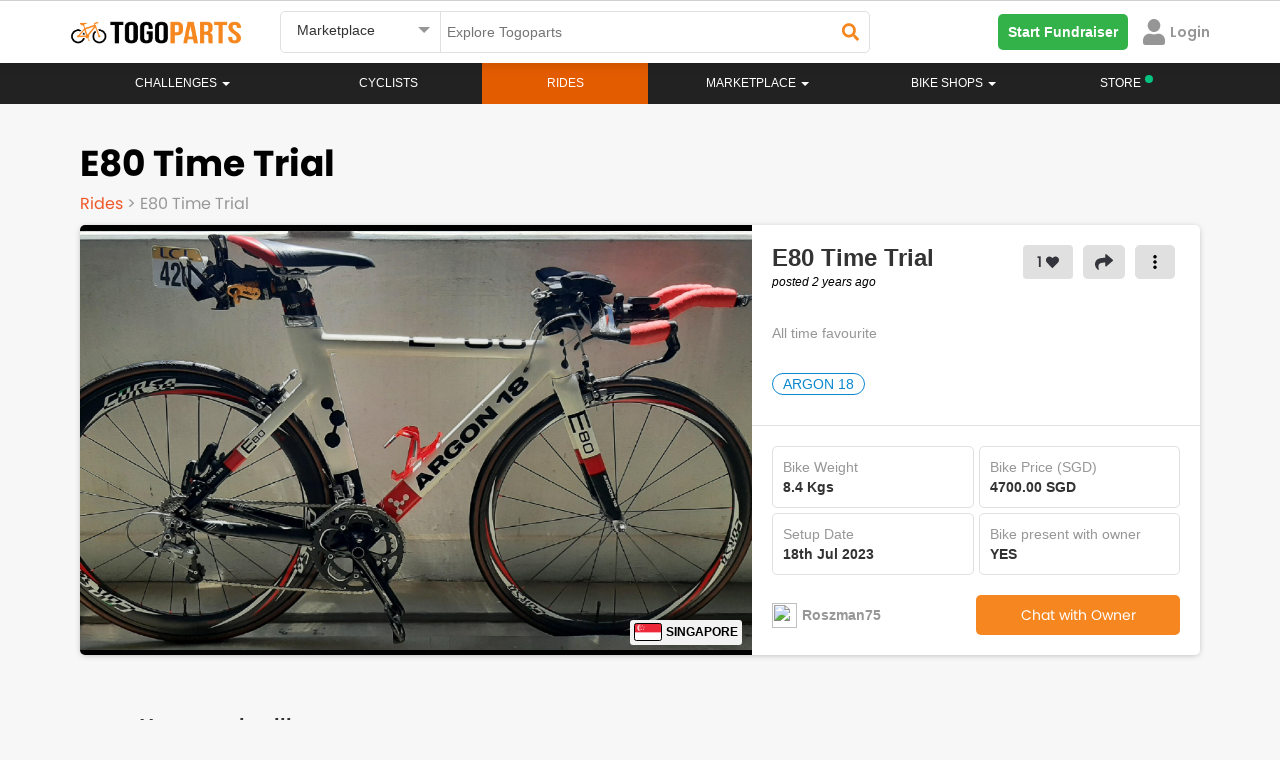

--- FILE ---
content_type: text/html; charset=UTF-8
request_url: https://www.togoparts.com/bikeprofile/ride-details/11403?cat=&tr=E80%20Time%20Trial
body_size: 35100
content:

<meta property='og:image' content='https://www.togoparts.com/bikeprofile/images/regular/BPpic-3437016-1689687493.jpg' /> <!DOCTYPE html>
    <html lang="en">
        <head>


        <title>Togoparts.com</title>
            <!-- Google Tag Manager -->
             <script>//(function(w,d,s,l,i){w[l]=w[l]||[];w[l].push({'gtm.start':
//             new Date().getTime(),event:'gtm.js'});var f=d.getElementsByTagName(s)[0],
//             j=d.createElement(s),dl=l!='dataLayer'?'&l='+l:'';j.async=true;j.src=
//             'https://www.googletagmanager.com/gtm.js?id='+i+dl;f.parentNode.insertBefore(j,f);
//             })(window,document,'script','dataLayer','GTM-PP974FW');</script>
            <!-- End Google Tag Manager -->
                <meta http-equiv="X-UA-Compatible" content="IE=edge">
    <!--<meta http-equiv="Content-Type" content="text/html; charset=iso-8859-1">-->
    <meta http-equiv="Content-Type" content="text/html; charset=UTF-8">
    <meta charset="UTF-8">

    <meta name="description" content="All time favourite"/>
    <meta id="ogdesc" property="og:description"   content="All time favourite" />

    <meta name="keywords" content=""/>
    <title>Roszman75's E80 Time Trial - Singapore bicycle - Togoparts</title>
    <meta property="og:title" content="Roszman75's E80 Time Trial - Singapore bicycle - Togoparts" />
    <meta property="og:type"  content="website" />


    <meta name="author" content="togoparts.com"/>
    <META NAME="COPYRIGHT" CONTENT="Copyright &copy; 2025 Togoparts.com All Rights Reserved.">
    <link rel="apple-touch-icon" sizes="57x57" href="https://www.togoparts.com/apple-touch-icon-57x57.png">
    <link rel="apple-touch-icon" sizes="114x114" href="https://www.togoparts.com/apple-touch-icon-114x114.png">
    <link rel="apple-touch-icon" sizes="72x72" href="https://www.togoparts.com/apple-touch-icon-72x72.png">
    <link rel="apple-touch-icon" sizes="144x144" href="https://www.togoparts.com/apple-touch-icon-144x144.png">
    <link rel="apple-touch-icon" sizes="60x60" href="https://www.togoparts.com/apple-touch-icon-60x60.png">
    <link rel="apple-touch-icon" sizes="120x120" href="https://www.togoparts.com/apple-touch-icon-120x120.png">
    <link rel="apple-touch-icon" sizes="76x76" href="https://www.togoparts.com/apple-touch-icon-76x76.png">
    <link rel="apple-touch-icon" sizes="152x152" href="https://www.togoparts.com/apple-touch-icon-152x152.png">
    <link rel="icon" type="image/png" href="https://www.togoparts.com/favicon-196x196.png" sizes="196x196">
    <link rel="icon" type="image/png" href="https://www.togoparts.com/favicon-160x160.png" sizes="160x160">
    <link rel="icon" type="image/png" href="https://www.togoparts.com/favicon-96x96.png" sizes="96x96">
    <link rel="icon" type="image/png" href="https://www.togoparts.com/favicon-16x16.png" sizes="16x16">
    <link rel="icon" type="image/png" href="https://www.togoparts.com/favicon-32x32.png" sizes="32x32">
    <meta name="msapplication-TileColor" content="#ffc40d">
    <meta name="msapplication-TileImage" content="https://www.togoparts.com/mstile-144x144.png">

    <link href='https://fonts.googleapis.com/css?family=Marck+Script' rel='stylesheet' type='text/css' media="print" onload="this.media='all'">

    <link href="https://fonts.googleapis.com/css?family=Scada" rel="stylesheet" type="text/css"  media="print" onload="this.media='all'"/>
    <link href="/assets/libs/bootstrap/css/bootstrap.css?t=453" rel="stylesheet" type="text/css" />

    <link href="/assets/libs/jasny-bootstrap/css/jasny-bootstrap.css" rel="stylesheet" type="text/css" media="screen" />
    <link href="/assets/libs/bootstrap-datepicker/css/bootstrap-datepicker.min.css" rel="stylesheet" type="text/css" media="print" onload="this.media='all'" />
    <link href="/assets/libs/typeahead/typeaheadjs.css" rel="stylesheet" type="text/css" media="print" onload="this.media='all'" />

    <link href="/assets/css/base.css?v=1644918710" rel="stylesheet" type="text/css" />
    <link href="/assets/libs/slick/slick.css" rel="stylesheet" type="text/css" media="print" onload="this.media='all'" />
    <link href="/assets/libs/qtip/css/jquery.qtip.min.css" media="print" onload="this.media='all'" rel="stylesheet" type="text/css" />
    <link rel="stylesheet" type="text/css" href="/assets/libs/slick/slick-theme.css" media="print" onload="this.media='all'"/>
    <link href="/assets/icomoon-post-ad/style.css" rel="stylesheet" type="text/css"  media="print" onload="this.media='all'"/>
    <link rel="stylesheet" href="/assets/css/font-awesome.min.css" media="print" onload="this.media='all'">
    <link href="/assets/css/desktop.css?v=1603174304" rel="stylesheet" type="text/css" media="print" onload="this.media='all'"/>
    <link href="/assets/libs/fancybox/jquery.fancybox.css?v=2.1.5" rel="stylesheet" type="text/css" media="print" onload="this.media='all'"/>

    <script type="text/javascript" src="https://www.togoparts.com/common/js/lazysize.min.js?v=1763804708" defer async> </script>

    <script type="text/javascript" src="/assets/js/jquery-1.11.2.min.js"></script>
    <script type="text/javascript" src="/assets/libs/bootstrap/js/bootstrap.min.js"></script>
    <script type="text/javascript" src="/assets/libs/jasny-bootstrap/js/jasny-bootstrap.js" defer></script>
    <script type="text/javascript" src="/assets/libs/bootstrap-datepicker/js/bootstrap-datepicker.min.js" defer async></script>
    <script type="text/javascript" src="/assets/js/jquery-validate-1.11.1.min.js"></script>
    <script type="text/javascript" src="/assets/libs/slick/slick.min.js"></script>
    <script type="text/javascript" src="/assets/libs/qtip/js/jquery.qtip.min.js"></script>

    <script type="text/javascript" src="https://www.togoparts.com/common/js/togo_crucial.js?v=1630640970"> </script>
    <script type="text/javascript" src="/assets/libs/masonry/masonry.pkgd.min.js" defer async></script>
    <script type="text/javascript" src="/assets/libs/imagesloaded//imagesloaded.pkgd.min.js" defer async></script>
    <script type="text/javascript" src="/assets/libs/fancybox/jquery.fancybox.pack.js?v=2.1.5" defer async></script>
    <script type="text/javascript" src="/assets/libs/typeahead/typeahead.bundle.js" defer async></script>


    <script type='text/javascript'>
        (function() {
            var useSSL = 'https:' == document.location.protocol;
            var src = (useSSL ? 'https:' : 'http:') +
                '//www.googletagservices.com/tag/js/gpt.js';
            document.write('<scr' + 'ipt src="' + src + '"></scr' + 'ipt>');
        })();
        console.log("Checking the header");
    </script>


    <script type='text/javascript'>
        googletag.cmd.push(function() {
                        googletag.defineSlot('/4689451/Leaderboard-ROS', [[728, 90], [970, 250]], 'div-gpt-ad-1348469851754-0').addService(googletag.pubads());
                        googletag.defineSlot('/4689451/Medium-Rect', [[300, 600], [300, 250]], 'div-gpt-ad-1348483810325-0').addService(googletag.pubads());
//my marketplace banner dadaw
            googletag.defineSlot('/4689451/Medium-Rect-Listings', [[300, 600], [300, 250]], 'div-gpt-ad-1348483810325-btm').addService(googletag.pubads());
            googletag.defineSlot('/4689451/Medium-Rect', [[300, 600], [300, 250]], 'div-gpt-ad-1348483810325-mobile').addService(googletag.pubads());
            googletag.defineSlot('/4689451/Medium-Rect-Listings', [[300, 600], [300, 250]], 'div-gpt-ad-1348483810325-listing-mobile').addService(googletag.pubads());
                                    googletag.defineOutOfPageSlot('/4689451/Sitetakeover-ROS', 'div-gpt-ad-1470911653225-0').addService(googletag.pubads());
                                                googletag.defineSlot('/4689451/Catfish1x1', [1, 1], 'div-gpt-ad-1464229009563-0').addService(googletag.pubads());
            googletag.defineSlot('/4689451/Catfish1140x100', [1140, 100], 'div-gpt-ad-1464690435848-0').addService(googletag.pubads());
            googletag.defineSlot('/4689451/Catfish1x1login', [1, 1], 'div-gpt-ad-1464691661315-0').addService(googletag.pubads());
            googletag.defineSlot('/4689451/Sitetakeover-ROS-Page', [700, 500], 'div-gpt-ad-1466053059663-0').addService(googletag.pubads());
            googletag.defineSlot('/4689451/MY-Catfish-1140x150', [1140, 150], 'div-gpt-ad-1477657580234-0').addService(googletag.pubads());
            googletag.defineSlot('/4689451/Catfish1140x150', [1140, 150], 'div-gpt-ad-1479357983228-0').addService(googletag.pubads());
                        googletag.pubads().enableSyncRendering();
            googletag.pubads().enableSingleRequest();
            googletag.enableServices();
        });
    </script>
            <link rel="stylesheet" href="/assets/css/font-awesome.min.css" media="print" onload="this.media='all'">
            <link rel="stylesheet" href="/assets/css/fonts.css?t=1611746020" media="print" onload="this.media='all'">

            <link rel="stylesheet" href="https://www.togoparts.com/common/styles/fwk.css?t=1663845091">
            <link rel="stylesheet" href="https://www.togoparts.com/challenges/togo517/assets/css/achievement.css" media="print" onload="this.media='all'" Async>
            <link rel="stylesheet" href="https://www.togoparts.com/challenges/togo1117/assets/css/togohalf-achievement2.css" media="print" onload="this.media='all'" Async>
            <script src="https://kit.fontawesome.com/de880bdcda.js" crossorigin="anonymous" defer></script>
            <script type="text/javascript" src="https://www.togoparts.com/common/js/simplePagination.js" defer></script>

            <link rel="stylesheet" type="text/css" href="https://www.togoparts.com/marketplace/css/mads.css?t=1619688395" media="print" Async onload="this.media='all'">

            <meta property="og:image:width" content="600">
            <script type="text/javascript">
                var absolute_dir = '/var/www/togoparts';
                var absolute_path = 'https://www.togoparts.com';
            </script>
            <link rel="stylesheet" type="text/css" href="https://www.togoparts.com/common/styles/header_style.css?t=1740058195">
            <style>
                .disabled_whiteLabel {
                    color: #979797 !important;
                    cursor: not-allowed;
                }
                .nav-justified > li > a.whitelabel_dis-tooltip.disabled_whiteLabel:hover {
                    background-color: transparent !important;
                }

                .nvIcnWrp .btn-group > .btn:first-child {
                    display: flex !important;
                    justify-content: center !important;
                    align-items: center !important;
                }
                /* Below code is for Checking if the user is view from WebView  #login-modal, .modal-backdrop, */
                
                            </style> 
          
            <script src="https://cdn.jsdelivr.net/npm/@floating-ui/core@1.6.9"></script>
            <script src="https://cdn.jsdelivr.net/npm/@floating-ui/dom@1.6.13"></script>

            <!-- <script src="https://accounts.google.com/gsi/client" defer async></script> -->

            
        </head>
        <body data-rns="" style="max-height: min-content !important;">
            <!-- Google Tag Manager (noscript) -->
            <noscript><iframe src="https://www.googletagmanager.com/ns.html?id=GTM-PP974FW"
            height="0" width="0" style="display:none;visibility:hidden"></iframe></noscript>
            <!-- End Google Tag Manager (noscript) -->

                                    <div class="wfull dispflex fdcol topStickyBCtr">
                  
                        
                        
                                            </div>
                     
                    <style>
                        #ridePr {
                            margin-top: 0px;
                        }
                        .topStickyBCtr {
                            margin-top: 0px !important;
                            position: absolute;
                        }

                        @media(max-width: 767px) {
                            .topStickyBCtr {
                                top: 63px !important;
                            }
                            #ridePr {
                                margin-top: 20px;
                            }
                        }
                    </style>
                                        <div id="loadingDiv">
                <div class="spinner">
                  <div class="bounce1"></div>
                  <div class="bounce2"></div>
                  <div class="bounce3"></div>
                </div>
            </div>
            <div class="errModal pfixed mcenter aleft aright dispflex fpoppins jcenter acenter" style="display: none;">
                <div id="closeErrModal" class="pabsolute">
                    <i class="fa fa-close"></i>
                </div>
                <div class="errModalContent">
                    <p></p>
<!--                    <p>This is a test message</p>-->
                </div>
            </div>
          
            
    <link rel="stylesheet" href="/assets/css/prettyPhoto.css" media="print" onload="this.media='all'">
    <link rel="stylesheet" href="/assets/css/magnific-popup.css" media="print" onload="this.media='all'">
    <link rel="stylesheet" href="/common/styles/togo.css?t=1740136231">
    
    <script src="https://kit.fontawesome.com/de880bdcda.js" crossorigin="anonymous" defer></script>
    <script type="text/javascript" src="https://www.togoparts.com/assets/js/aop100__comm.js?t=1643649218" async></script>
    
    <!-- Google SSO -->
    <meta name="google-signin-client_id" content="933403144513-unvm43iqj04jknstl12juc6ce75iajv2.apps.googleusercontent.com">
  
    <script src="https://apis.google.com/js/api:client.js" defer></script>
    <script src="https://apis.google.com/js/platform.js" async defer></script>
    
    <!-- Apple SSO -->
    <script type="text/javascript" src="https://appleid.cdn-apple.com/appleauth/static/jsapi/appleid/1/en_US/appleid.auth.js" async defer></script>
            
            <style type="text/css">

        .hdrSrpSlect {
          position: relative;
          font-family: Arial;
        }

        .hdrSrpSlect select {
          display: none;
        }

        .select-selected {
          background-color: #fff;
        }

        .select-selected:after {
          position: absolute;
          content: "";
          top: 15px;
          right: 10px;
          width: 0;
          height: 0;
          border: 6px solid transparent;
          border-color: #969696 transparent transparent transparent;
        }

        .select-selected.select-arrow-active:after {
          border-color: transparent transparent #969696 transparent;
          top: 8px;
        }

        .select-items div,.select-selected, .dropdown-menu>li>a {
          color: #333;
          padding: 8px 16px;
          border-color: transparent transparent rgba(0, 0, 0, 0.1) transparent;
          cursor: pointer;
          font-family: 'arial';
          border-radius: 5px;
        }

        .select-items {
          position: absolute;
          background-color: #F2F2F2;
          top: 100%;
          left: 0;
          right: 0;
          z-index: 99999999;
          box-shadow: 0px 4px 10px rgb(0 0 0 / 10%);
        }

        .select-hide {
          display: none;
        }

        .select-items div:hover, .same-as-selected, .dropdown-menu>li>a:hover {
          background-color: #F2F2F2;
        }

        .select-items div, .dropdown-menu>li>a {
            padding: 15px;
            border-bottom: 1px solid #F2F2F2;
            background: #fff;
            border-radius: 0px;
        }
        #country_dropdown {
          padding: 0;
          margin-top: 10px;
          z-index: 99999999;
        }
        #topWhiteNavBar, #cbnewheader {
          border-radius: 0px !important;
        }
        @media(max-width:1024px){
            .nav-justified > li.store-desktop-v{
                display:none;
            }
        }
    </style>

    <style media="screen">
  #notFMdL {
    width: 500px;
    /* min-height: 695px; */
    /* background: #fff; */
    display: none;
    padding-right: 0px !important;
    margin: 20px auto;
    border-radius: 5px;
    position: fixed;
  }
  #nTfMlClose {
    position: absolute;
    right: 10px;
    top: 10px;
    width: 20px;
    height: 20px;
    border-radius: 50%;
    background: #fff;
    text-align: center;
    cursor: pointer;
      z-index: 9999;
  }
  .mdSbTle {
      font-size: 24px !important;
      line-height: 1.25em;
      margin-bottom: 1em;
  }
  #nTfMlClose svg {
    width: 10px;
    margin-top: 3px;
  }
  @media screen and ( max-height: 600px ){
    .moDalCvr {
        /*height: 410px !important;*/
        /*height: 250px !important;*/
    }
  }
</style>

<div id="notFMdL"  class="modal fade" role="dialog" style="">
<!--<div id="notFMdL"  class="modal fade" role="dialog" style="max-height: 550px">-->
  <input type="hidden" id="ntFmDL" value="0">
  <span class="closeNotifModal" id="nTfMlClose"><svg aria-hidden="true" focusable="false" data-prefix="fas" data-icon="times" class="svg-inline--fa fa-times fa-w-11" role="img" xmlns="http://www.w3.org/2000/svg" viewBox="0 0 352 512"><path fill="#222222" d="M242.72 256l100.07-100.07c12.28-12.28 12.28-32.19 0-44.48l-22.24-22.24c-12.28-12.28-32.19-12.28-44.48 0L176 189.28 75.93 89.21c-12.28-12.28-32.19-12.28-44.48 0L9.21 111.45c-12.28 12.28-12.28 32.19 0 44.48L109.28 256 9.21 356.07c-12.28 12.28-12.28 32.19 0 44.48l22.24 22.24c12.28 12.28 32.2 12.28 44.48 0L176 322.72l100.07 100.07c12.28 12.28 32.2 12.28 44.48 0l22.24-22.24c12.28-12.28 12.28-32.19 0-44.48L242.72 256z"></path></svg></span>
  <div class="wfull dispflex fdcol" style="border-radius:5px;background:#fff;">
    <div class="wfull moDalCvr prelative dispflex jcenter">
<!--    <div class="wfull moDalCvr prelative dispflex jcenter" style="height:300px;background:url(/marketplace/images/p_bike.png);background-repeat:no-repeat;background-size:cover;">-->
        <img src="/marketplace/images/p_bike.png" alt="" style="width: 100%;" id="notifIconBackground">
        <div class="pabsolute abottom-30 bordercircular bgpcenter bgnrp bgf2 bgwhite" id="notifIconB" style="background-image:url('https://www.togoparts.com/notifMod/images/icons/def_notif.png');width:80px;height:80px;background-size:50px;background-color: #fff;">
        
        </div>
        <a href="#" target="_blank" id="notShrFbBtn" class="pabsolute aright10 abottom10"><img src="https://www.togoparts.com/images/122020/fbShare.png"></a>
    </div>
    <div class="wfull dispflex pd20 fdcol tcenter mrgtop20">
      <!-- <p class="fpoppins-bold mdTitle" style="font-size:24px;color:#DE2938;">Delete Ad</p> -->
<!--      <p class="fpoppins-bold mdSbTle" style="font-size:36px;color:#34353C;" id="mDalTitle">Do you want to <br> delete this Ad ?</p>-->
<!--      <p class="" style="font-size: 14px;color:#979797;font-family:Arial;" id="mDlDescript">Deleting this Ad will remove it from the Marketplace. <br>Upgrade your Ad to get more buyers!</p>-->
        <p class="fpoppins-bold mdSbTle" style="font-size:36px;color:#34353C;" id="mDalTitle"></p>
        <p class="" style="font-size: 14px;color:#979797;font-family:Arial;" id="mDlDescript"></p>
      <div class="wfull dispflex fdrow jcenter acenter notFMdLBtn">
        <a href="#" class="w50 tcenter fpoppins primTgpButtons closeNotifModal" target="_blank" id="scndBtn" style="color: #F6861F;background:#FFFFFF;border: 1px solid #F6861F">Cancel</a>
        <a href="#" class="w50 tcenter fpoppins primTgpButtons" id="prmBtn" target="_blank" style="color: #fff;background:#F6861F;">Confirm</a>
      </div>
    </div>
  </div>
</div>

<script>

  $(document).ready(function(){
    // Notification Modal

      // var notfiMdl = new URLSearchParams(window.location.search);
    $(document).on('click','.notDDet',function(e){
       e.preventDefault();
       e.stopPropagation();

        let title = $(this).attr("data-title");

        // ga('send', {
        //     hitType: 'event',
        //     eventCategory: 'Notification',
        //     eventAction: 'NotificationOpened',
        //     eventLabel: title
        // });

         // console.log("SAMe");
      let isDrop = $(this).hasClass('nFtDrps');
       let furl = $(this).attr("data-type-furl");
       let surl = $(this).attr("data-type-surl");
       let dhref = $(this).attr('data-href');
       let Buttns = $(this).attr('data-button');

       let nTif = $(this).attr('data-ntif');
       let usrSession = $(this).attr('data-ntifses');

       if(dhref == ''){
          let fdata = new FormData();
          fdata.append('action','getModalData');
          fdata.append('notifId', nTif);
          fdata.append('user_id', usrSession);
          sendajaxrequest('getModalData',fdata,'users');
          setTimeout(function(){$("#notFMdL").modal('show');}, 1000);
       }else{
         if(dhref == ''){return false;}
         window.open(dhref,'_blank');
       }

       let fdata = new FormData();
       fdata.append('action','readNotifications');
       fdata.append('notifId', nTif);
       fdata.append('user_id', usrSession);
       sendajaxrequest('readNotifications',fdata,'users');

       if(isDrop){
           // $(".notifContainer").slideDown(250);
           // $('body').css("overflow","hidden");
       }

        return false;
    });

    // $('body').click(function(e){
    $('.closeNotifModal').click(function(e){

        // $(".notifContainer").slideUp(250);
        $('body').css("overflow","auto");
        $("#notFMdL").modal('hide');
    });
  })
</script>
<style media="screen">
  #notifHideMdL {
    width: 500px;
    /* min-height: 365px; */
    display: none;
    padding-right: 0px !important;
    margin: 100px auto;
    border-radius: 5px;
    position: fixed;
  }
  #notifHideMdLClose {
    position: absolute;
    right: 10px;
    top: 10px;
    width: 20px;
    height: 20px;
    border-radius: 50%;
    background: #fff;
    text-align: center;
    cursor: pointer;
    border: 1px solid #F5F5F5;
  }
  #notifHideMdLClose svg {
    width: 10px;
    margin-top: 3px;
  }
</style>

<div id="notifHideMdL"  class="modal fade" role="dialog">
  <span id="notifHideMdLClose"><svg aria-hidden="true" focusable="false" data-prefix="fas" data-icon="times" class="svg-inline--fa fa-times fa-w-11" role="img" xmlns="http://www.w3.org/2000/svg" viewBox="0 0 352 512"><path fill="#222222" d="M242.72 256l100.07-100.07c12.28-12.28 12.28-32.19 0-44.48l-22.24-22.24c-12.28-12.28-32.19-12.28-44.48 0L176 189.28 75.93 89.21c-12.28-12.28-32.19-12.28-44.48 0L9.21 111.45c-12.28 12.28-12.28 32.19 0 44.48L109.28 256 9.21 356.07c-12.28 12.28-12.28 32.19 0 44.48l22.24 22.24c12.28 12.28 32.2 12.28 44.48 0L176 322.72l100.07 100.07c12.28 12.28 32.2 12.28 44.48 0l22.24-22.24c12.28-12.28 12.28-32.19 0-44.48L242.72 256z"></path></svg></span>
  <div class="wfull dispflex fdcol" style="border-radius:5px;background:#fff;">
    <div class="wfull dispflex pd20 fdcol tcenter">
      <input type="hidden" id="notifPermDelVal" value="0">
      <!-- <p class="fpoppins-bold mdTitle" style="font-size:24px;color:#DE2938;">Permanently Delete </p> -->
      <p class="fpoppins-bold mdSbTle" style="font-size:36px;color:#34353C;">Do you want to<br>permanently delete<br>this Notification?</p>
      <p class="" style="font-size: 14px;color:#979797;font-family:Arial;">Permanently deleting this Notification will remove it from the Notification listing.</p>
      <div class="wfull dispflex fdrow jspacebetween acenter notifHideMdLBt">
        <a href="#" class="w50 tcenter fpoppins mangBtn" id="notifPermDelCnfrm" style="color: #fff;background:#F6861F;margin-top:40px;margin-right:5px;">Confirm</a>
        <a href="#" class="w50 tcenter fpoppins mangBtn notifHideMdLClose" style="color: #F6861F;background:#FFFFFF;margin-top:40px;margin-left: 5px;border: 1px solid #F6861F">Cancel</a>
      </div>
    </div>
  </div>
</div>

<script>

  $(document).ready(function(){
    // Delete notification Modal
    $(document).on('click','.dLNtf',function(e){
        e.stopPropagation();
        let nTif = $(this).attr("data-val");
        if(nTif <= 0){
            return false;
        }
        $("#notifPermDelVal").val(nTif);
        $("#notifHideMdL").modal('show');
        return false;
    });
    $(".notifHideMdLClose, #notifHideMdLClose").on('click',function(){
        $("#adsPermDelVal").val(0);
        $("#notifHideMdL").modal('hide');
        return false;
    });

    $("#notifPermDelCnfrm").on('click',function(){
      var nTif = parseInt($("#notifPermDelVal").val());
      if(nTif <= 0){
          return false;
      }

      let fdata = new FormData();
      $(".nTfItm_"+nTif).remove();

      fdata.append('action','deleteNotification');
      fdata.append('notificationId', nTif);
      sendajaxrequest('deleteNotification',fdata,'users');
      // $("#adsPermDelVal").val(0);
      $("#notifHideMdL").modal('hide');
    })

  })
</script>
    <!-- BANNER  -->
    <script type="text/javascript">
    var absolute_path = 'https://www.togoparts.com';
     var __001l20__001 = false;
     var __031l24__002 = false;
        </script>

    
    <nav class="white-nav navbar no-margin radius-0 border-top stickyHeader check" id="topWhiteNavBar">
        <div class="container hdrRvmpWrp" >
            <!--<audio style="display:none" id="notifAudio" src="../../assets/audio/notification.mp3" autoplay></audio>-->
                  
            <div id="wrapper" class="row-offcanvas-right row-offcanvas visible-xs" style="display: none !important;">
                <div class="container">
                    <div id="searchbar" class="row">
                        
                        <form action="/pages/index.php" method="post" class="form-horizontal" role="form">
                            <div class="col-sm-5 col-xs-12">
                                <div><input type="text" name="main-search-text" value="" class="main-search-text form-control " placeholder="Search"></div>
                            </div>
                            <div class="col-sm-3 col-xs-12">
                                <div><select class="main-search-cat form-control" name="top-search-cat">
                                    <option value="">All Pages</option>
                                    <option value="articles">Magazine</option>
                                                                        <option value="rides">Rides</option>
                                                                        <option value="mp" selected="selected">Marketplace</option>
                                </select></div>
                            </div>
                            <div class="col-sm-2 col-xs-12">
                                <div><button type="submit" class="main-search btn-block btn btn-primary input-md" style="margin-left: -4px;"><span class="glyphicon glyphicon-search"></span> Search</button></div>
                            </div>
                            <div class="col-sm-2 col-xs-12 hidden-xs">
                                <a class="btn btn-post-ads btn-block" href="https://www.togoparts.com/marketplace/create"><span class="glyphicon glyphicon-camera"></span> Post an Ad</a>
                            </div>
                        </form>
                        
                    </div>
                </div>
                <div class="navbar-wrapper">
                    <div id="custom-bootstrap-menu" class="navbar navbar-default affix-top navbar-fixed-top" role="navigation">
                        <div class="container">
                                
                                <div class="navbar-header visible-xs">
                                        <a class="navbar-brand" href="https://www.togoparts.com/pages/index.php"><img src="//www.togoparts.com/images/common/header/tgp-logo.png" alt="Togoparts.com"></a>

                                        <div class="btn-group navbar-buttons pull-right" role="group" aria-label="...">

                                        <!--<button type="button" class="btn search-toggle btn-default"><i class="glyphicon glyphicon-comment"></i></button>-->
                                        <a href="https://www.togoparts.com/pm/messages.php"
                                        class="togomob-messagebtn btn-inverse btn btn-link btn-sm" title="Messages">
                                        <i class="glyphicon glyphicon-comment"></i>
                                        <span class="indicator hidden"></span></a>

                                                                                                                                                                <button type="button" class="navbar-toggle togonavbar-toggle" data-toggle="offcanvas"><span class="sr-only">Toggle navigation</span><span class="icon-bar bar1"></span><span class="icon-bar bar2"></span><span class="icon-bar bar3"></span>
                                    </button>
                                    </div>
                                </div>
                                                                <div class="sidebar-offcanvas">
                                    <div class="off-canvas-container">
                                        <div class="media oc-user visible-xs">
                                            
                                                                                        
                                            
                                            
                                            
                                                <div class="oc-item marginBtm marginTop"><a href="https://www.togoparts.com/members/login.php?cb=https%3A%2F%2Fwww.togoparts.com%2Fbikeprofile%2Fnew%2Fcontrollers%2Fdetails.php" id="loginbtn" ><i class="glyphicon glyphicon-log-in marginRight"></i>Login</a>
                                                &nbsp;&nbsp;&nbsp;
                                                <a href="https://www.togoparts.com/user/register" title="Signup"><i class="glyphicon glyphicon-pencil marginRight"></i>Signup</a></div>
                                                                                    </div>

                                        <div class="visible-xs oc-settings">
                                            <div class="oc-header"><a href="https://www.togoparts.com/events/">Challenges</a></div>
                                        </div>


                                        <div class="visible-xs oc-settings">
                                            <div class="oc-header"><a href="https://www.togoparts.com/challenges/togoride2021/welcome">#TOGORIDE2021</a></div>
                                            <div class="oc-item"><a href="https://www.togoparts.com/challenges/togoride2021/registration.php">Sign Up!</a></div>
                                            <div class="oc-item"><a href="https://www.togoparts.com/challenges/leaderboard2021">Leaderboard</a></div>
                                        </div>

                                            
                                        <ul class="nav navbar-nav mobile-menu">


                                                                                        

                                            <li>
                                                <a href="https://www.togoparts.com/bikeprofile/index.php">Rides</a>
                                            </li>
                                            

                                            <li class="dropdown ">
                                                <a class="dropdown-toggle disabled" href="https://www.togoparts.com/bikeshops/list_shops.php">
                                                    Bike Shops                                                </a>
                                                <a class="dropdown-toggle caret1" data-toggle="dropdown"><b class="caret"></b></a>
                                                <ul class="dropdown-menu no-curve-border link-force">
                                                                                                                                                                    <!--<li><a href="/bikeshops/list_shops.php">Singapore Bikeshops</a></li>-->
                                                        <!--<li><a href="/bikeshops/list_brands.php?scid=1&amp;country=SG">Singapore Bike Brands</a></li>-->
                                                    
                                                </ul>
                                            </li>
                                            

                                            <li>
                                                <a href="https://www.togoparts.com/magazine/">Magazine</a>
                                            </li>
                                                                                                                                    
                                                                                </ul>

                                     <div class="visible-xs oc-settings">
                                            <div class="oc-header"><a href="https://www.togoparts.com/marketplace/index.php">MARKETPLACE</a></div>
                                            <div class="oc-item"><a class="" href="https://www.togoparts.com/marketplace/manage-ads"><i class="glyphicon glyphicon-search"></i> Browse All</a></div>

                                            <div class="oc-item"><a class="" href="https://www.togoparts.com/marketplace/postad.php"><i class="glyphicon glyphicon-camera"></i> Post an Ad</a></div>

                                             <div class="oc-item"><a href="https://www.togoparts.com/marketplace/manageads.php" title="Manage Ads"><i class="glyphicon glyphicon-pencil"></i>&nbsp;Manage Ads </a></div>

                                            <div class="oc-item"><a href="https://www.togoparts.com/marketplace/shortlisted-ads.php" title="Shortlisted Ads"><i class="glyphicon glyphicon-heart"></i>&nbsp; Shortlisted Ads </a></div>

                                            <div class="oc-item"><a href="https://www.togoparts.com/marketplace/manage-ads/?users=following" title="Following Ads"><i class="icon2-users" aria-hidden="true"></i>&nbsp;Following Ads</a></div>

                                            <div class="oc-item"><a href="https://www.togoparts.com/members/add_credits.php"><i class="glyphicon glyphicon-usd" title="Buy T-Credits"></i>&nbsp;Buy Tcredits</a></div>
                                    </div>

                                        <div class="visible-xs oc-settings">
                                            <div class="oc-header"></div>
                                                                                         <div class="oc-item" style="position:relative;"><a href="https://www.togoparts.com/careers.php">Careers<img src="//www.togoparts.com/images/wearehiring2.gif" border="0" alt="We are hiring!" style="position: absolute; top: -5px;"></a></div>
                                            <div class="oc-item"><a href="https://docs.google.com/forms/d/e/1FAIpQLSep0JPX8N2-D4vfOHSouY8LYU1aIhH2svBRZQ0hZZgqYuXjTw/viewform">Advertise on Togoparts</a></div>
                                        </div>
                                    </div>
                                </div>
                        </div>
                    </div>
                </div>
            </div>
            
            <!-- =================== Header Menu For Mobile Start here ====================== -->

                <style>
    #mobileDrps {
        transition: all .2s ease-in-out !important;
    }

    @media(max-width: 768px) {
        .open>.dropdown-menu {
            left: -25px;
        }

        .ftcountryrp {
            align-items: start !important
        }
    }

    @media (max-width: 425px) {
        #drpSrchBtn {
            min-width: 125px;
        }
    }

    .svgMnu svg {
        /* margin-top: 4px; */
        cursor: pointer;
    }
</style>

<div class="wfull mHdrFrMobile" id="vrTpBrWrp">
    <div class="nwTpbr" id="tgoWrp">
        <a href="https://www.togoparts.com">
            <img id="nvBrLgo" src="https://www.togoparts.com/assets/images/h_togoparts.png" alt="togoparts Logo">
        </a>
    </div>
    <div class="nwTpbr dispflex fdrow" style="justify-content: flex-end;align-items: center;">
        <div class="nvIcnWrp" data-type="#desktopSearchForm" style="display: none;">
            <!-- <span class="ntfCont"></span> -->
            <i class="fas fa-times" id="searchTimes" style="display: none;"></i>
            <i class="fas fa-search" id="searchGlass"></i>
        </div>
                <!-- <div class="nvIcnWrp" data-href="https://store.togoparts.com" style="margin-right: 0">
            <span>
                <img src="https://www.togoparts.com/web/assets/images/store/bag.svg" style="width:20px;">
            </span>
            <sup style="left:-5px;top:-4px;"><span style="width:8px;height:8px;display:inline-block;background-color: #06C281;border-radius:50%;"></span></sup>
        </div> -->
                                
        <div class="nvIcnWrp" id="hambrgerMnu" onclick="shownavmenu()">
            <div class="wrpIcnD elVrtCenter">
                <i class="fa fa-bars"></i>
                            </div>
        </div>
                    <div class="p-1 accMenuItm" data-href="https://www.togoparts.com/members/login.php?cb=https%3A%2F%2Fwww.togoparts.com%2Fbikeprofile%2Fnew%2Fcontrollers%2Fdetails.php">
                <svg style="width: 20px; color: #969696;" aria-hidden="true" focusable="false" data-prefix="fas" data-icon="user" class="svg-inline--fa fa-user" role="img" xmlns="http://www.w3.org/2000/svg" viewBox="0 0 448 512">
                    <path fill="currentColor" d="M224 256c70.7 0 128-57.3 128-128S294.7 0 224 0 96 57.3 96 128s57.3 128 128 128zm89.6 32h-16.7c-22.2 10.2-46.9 16-72.9 16s-50.6-5.8-72.9-16h-16.7C60.2 288 0 348.2 0 422.4V464c0 26.5 21.5 48 48 48h352c26.5 0 48-21.5 48-48v-41.6c0-74.2-60.2-134.4-134.4-134.4z">
                    </path>
                </svg>
                <span style="margin-left: 5px !important; color: #969696;">Login</span>
            </div>
            </div>
</div>

<div class="wfull dispflex fdcol mBrmWrp" id="mobileDrps" style="height:0px;overflow: hidden;overflow-y: scroll;">
    <!-- Search Form -->
    <div class="wfull dispflex fdcol jleft acenter" id="mndDev" style="padding-bottom:65px;">
        <div class="wfull pdbtm30 pdtop30 jspacebetween dispflex fdrow jcenter acenter" style="padding-top: 10px;padding-bottom: 0px;margin-bottom: 15px;padding-right: 10px;padding-left: 10px;">
            <div class="wfull dispflex jcenter acenter nwTpbr" id="desktopSearchForm">
                <div class="tbrSrchWrp">
                    <div id="srbrCont">
                        <form role="search" action="/bikeprofile/ride-details/11403?cat=&tr=E80%20Time%20Trial" method="post" class="hdrSearchFrm">
                            <div id="drpSrchBtn" class="hdrSrpSlect" style="min-width: 135px;border-right: 1px solid #ccc;">
                                <select name="top-search-cat" id="" style="padding: 9px ​10px; !important;">
                                    <option value="" >All Pages</option>
                                                                            <option value="articles" >Magazine</option>
                                                                                                                <option value="mp" selected="selected">Marketplace</option>
                                </select>
                            </div>

                            <div id="srchFld">
                                <input type="text" id="srchVal" placeholder="Search" name="main-search-text" placeholder="" value="">
                                <i class="fas fa-search subDrpSearch"></i>
                            </div>

                        </form>
                    </div>
                </div>
            </div>
            <div class="dispflex jcenter acenter nvIcnWrp" id="mobileMenuFlg" style="position: relative;display: block;top: 0 !important;">
                <div class="btn-group">
                    <button type="button" class="btn btn-link btn-sm dropdown-toggle" data-toggle="dropdown" aria-haspopup="true" aria-expanded="false" style="padding: 10px 15px;">
                                                <img class="flgSes" src="/assets/images/sg.png" />
                        <span class="caret" style="margin-left: 10px;border-right: 5px solid transparent;border-left: 5px solid transparent;border-top: 5px dashed;"></span>
                        <!-- <i class="fas fa-search subDrpSearch"></i> -->
                    </button>
                    <ul class="dropdown-menu" role="menu" id="country_dropdown">
                        <li><a data-ccode="SG" href="#">Singapore</a></li>
                        <li><a data-ccode="MY" href="#">Malaysia</a></li>
                        <li><a data-ccode="ID" href="#">Indonesia</a></li>
                        <li><a data-ccode="PH" href="#">Philippines</a></li>
                    </ul>
                    <form id="country_form" method="POST" action="/bikeprofile/ride-details/11403?cat=&tr=E80%20Time%20Trial">
                        <input id="country_code" type="hidden" name="country_code" value="SG">
                    </form>
                </div>
            </div>
        </div>

        <div class="button-section" style="margin: 0 0 22px;width: 85%;">
            <a href="https://create.togoparts.com/" style="border-radius: 5px;padding: 10px;color: white;background: #33b249;font-weight: 500;font-size: 14px;border: none;display: block;width: 100%;text-align: center;">
                Start Fundraiser
            </a>
        </div>

        <!-- Account infor -->
        
            <div class="accNvDrpM prelative dispb" id="mBileAccDrp" style="position: relative;display: block;box-shadow: none;border-radius: 0;top: 0px !important;">
                <div class="dispflex fdcol">
                    <div class="dispflex jcenter acenter jspacebetween">
                        <h3 class="accDrpUsr">Account</h3>
                    </div>
                    <div class="dispflex fdcol" style="background-color: #fff;">
                        <div class="accMenuItm" data-href="https://www.togoparts.com/members/login.php?cb=https%3A%2F%2Fwww.togoparts.com%2Fbikeprofile%2Fnew%2Fcontrollers%2Fdetails.php">
                            <img class="menuItm" src="https://www.togoparts.com/assets/images/n_user.png">
                            <span>Login</span>
                        </div>
                        <div class="accMenuItm" data-href="https://forms.gle/9fVBAco4UgxyZYsn6" data-type="_blank">
                            <img class="menuItm" src="https://www.togoparts.com/assets/images/help.png">
                            <span>Get help</span>
                        </div>
                    </div>
                </div>
            </div>
        
        <!-- Site navigation -->
        <div class="wfull accNvDrpM prelative dispb" style="position: relative;display: block;box-shadow: none;border-radius: 0;top: 0px;">
            <div class="dispflex fdcol">
                <h3 class="accDrpUsr">TOGO</h3>
                <div class="dispflex fdcol" style="background-color: #fff;">
                    <div class="accMenuItm" data-href="https://www.togoparts.com/events/">
                        <img class="menuItm" src="https://www.togoparts.com/assets/images/header/challenges.png">
                        <span>Challenges</span>
                    </div>
                                        <div class="accMenuItm" data-href="https://www.togoparts.com/challenges/testimony">
                        <img class="menuItm" src="https://www.togoparts.com/assets/images/header/testimonial.png">
                        <span>Testimonials</span>
                    </div>
                                        <div class="accMenuItm" data-href="https://www.togoparts.com/bikeprofile/trides">
                        <img class="menuItm" src="https://www.togoparts.com/assets/images/header/rides.png">
                        <span>Rides</span>
                    </div>
                    <div class="accMenuItm" data-href="https://www.togoparts.com/marketplace/browse">
                        <img class="menuItm" src="https://www.togoparts.com/assets/images/header/marketplace.png">
                        <span>Marketplace</span>
                    </div>
                    <div class="accMenuItm" data-href="https://www.togoparts.com/bikeshops/list_shops.php">
                        <img class="menuItm" src="https://www.togoparts.com/assets/images/header/bikeshops.png">
                        <span>Bikeshops</span>
                    </div>
                    <div class="accMenuItm" data-href="https://www.togoparts.com/magazine/">
                        <img class="menuItm" src="https://www.togoparts.com/assets/images/header/magazine.png">
                        <span>Magazine</span>
                    </div>
                                <div class="accMenuItm" data-href="https://store.togoparts.com/">
                <svg xmlns="http://www.w3.org/2000/svg" width="16px" height="auto" viewBox="0 0 13 15" fill="none">
                    <path d="M10 5.125V4.25C10 2.33594 8.41406 0.75 6.5 0.75C4.55859 0.75 3 2.33594 3 4.25V5.125H0.375V12.5625C0.375 13.793 1.33203 14.75 2.5625 14.75H10.4375C11.6406 14.75 12.625 13.793 12.625 12.5625V5.125H10ZM4.75 4.25C4.75 3.29297 5.51562 2.5 6.5 2.5C7.45703 2.5 8.25 3.29297 8.25 4.25V5.125H4.75V4.25ZM9.125 7.53125C8.74219 7.53125 8.46875 7.25781 8.46875 6.875C8.46875 6.51953 8.74219 6.21875 9.125 6.21875C9.48047 6.21875 9.78125 6.51953 9.78125 6.875C9.78125 7.25781 9.48047 7.53125 9.125 7.53125ZM3.875 7.53125C3.49219 7.53125 3.21875 7.25781 3.21875 6.875C3.21875 6.51953 3.49219 6.21875 3.875 6.21875C4.23047 6.21875 4.53125 6.51953 4.53125 6.875C4.53125 7.25781 4.23047 7.53125 3.875 7.53125Z" fill="#c4c4c4" />
                </svg>
                <span>Store</span>
            </div>
            </div>
        </div>
    </div>
</div>
</div>
<div class="nvIcnWrp wfull notfDHrsWrpCnt" id="mBlfNtf" style="display:none;transition:none !important;">
    <div class="pabsolute dispflex fdcol notifContainer" id="notifContainer" style="transition:none !important;background: #fff;width: 100%;right: -10px;box-shadow: 0 4px 10px rgb(0 0 0/10%) !important;">
        <div class="wfull dispflex fdrow jspacebetween" style="padding: 10px;align-items: center;justify-content: space-between;border-top:1px solid #f2f2f2;">
            <p style="color: #979797 !important;margin-bottom: 0px;font-family: 'Roboto', sans-serif;" class="fsize14"><span class="totalNotification">0</span> new notifications</p>
            <p class="mdlLnk nMrkAll unReadNtfInf fsize14" style="color: #979797 !important;text-decoration: underline;margin-bottom: 0px;cursor: pointer;display: none !important;font-family: 'Roboto', sans-serif;">Mark all as read</p>
        </div>
        <div class="wfull dispflex fdcol pdbtm40 dropDownNotifContent" style="overflow: hidden;overflow-y: scroll;max-height: 500px;">

            <!-- =================== Dropdown Content Goes here ======================= -->
            <style>
	.mgntAds {
		display: flex !important;
		flex-direction: column !important;
	}
	.emptyLive svg {
		width: 50px;
	}
	.emptyCntW {
		align-items: center;
	    max-width: 295px;
	    text-align: center;
	    justify-content: center;
	    margin: 0 auto;
	    margin-bottom: 10px !important;
	    margin-top: 50px !important;
	}
	.dropDownNotifContent .emptyCntW {
		min-height: calc( 55vh - 300px) !important;
	}
</style>
<div class="wfull dispflex fdcol emptyCntW mrgtop50" style="min-height: calc( 100vh - 300px );display:none;">
	<span class="emptyLive mrgbtm10">
    <svg id="srNtfS" width="60" height="48" viewBox="0 0 60 48" fill="none" xmlns="http://www.w3.org/2000/svg"><path d="M9.9375 16.0312L14.625 14.0625C14.8125 13.9688 14.9062 13.7812 14.9062 13.5C14.9062 13.3125 14.8125 13.125 14.625 12.9375L9.9375 11.0625L8.0625 6.375C7.875 6.1875 7.6875 6 7.5 6C7.21875 6 7.03125 6.1875 6.9375 6.375L4.96875 11.0625L0.28125 12.9375C0.09375 13.125 0 13.3125 0 13.5C0 13.7812 0.09375 13.9688 0.28125 14.0625L4.96875 16.0312L6.9375 20.7188C7.03125 20.9062 7.21875 21 7.40625 21C7.6875 21 7.875 20.9062 7.96875 20.7188L9.9375 16.0312ZM44.1562 43.875L44.0625 43.7812H43.9688C42.75 43.2188 42 42 42 40.5C42 39.0938 42.75 37.875 43.9688 37.3125L44.0625 37.2188H44.1562L47.625 35.7188L49.125 32.25V32.1562L49.2188 32.0625C49.5938 31.3125 50.1562 30.75 50.9062 30.4688C50.9062 30.2812 50.9062 30.1875 51 30.0938V13.5C51 11.9062 49.5938 10.5 48 10.5C46.3125 10.5 45 11.9062 45 13.5V20.25C45 20.7188 44.625 21 44.25 21H42.75C42.2812 21 42 20.7188 42 20.25V6C42 4.40625 40.5938 3 39 3C37.3125 3 36 4.40625 36 6V20.25C36 20.7188 35.625 21 35.25 21H33.75C33.2812 21 33 20.7188 33 20.25V3C33 1.40625 31.5938 0 30 0C28.3125 0 27 1.40625 27 3V20.25C27 20.7188 26.625 21 26.25 21H24.75C24.2812 21 24 20.7188 24 20.25V6C24 4.40625 22.5938 3 21 3C19.3125 3 18 4.40625 18 6V28.5938L15.75 25.5938C15.0938 24.6562 13.9688 24.0938 12.75 24.0938C10.5938 24.0938 9 25.6875 9 27.8438C9 28.5938 9.1875 29.3438 9.65625 30L21.4688 46.2188C22.3125 47.3438 23.625 48 25.125 48H43.5938C45.375 48 46.9688 46.9688 47.625 45.375L44.1562 43.875ZM32.7188 31.875L30 33L28.7812 35.8125C28.6875 36 28.5938 36 28.5 36C28.3125 36 28.2188 36 28.125 35.8125L27 33L24.1875 31.875C24 31.7812 23.9062 31.6875 23.9062 31.5C23.9062 31.4062 24 31.3125 24.1875 31.2188L27 30L28.125 27.2812C28.2188 27.0938 28.3125 27 28.4062 27C28.5938 27 28.6875 27.0938 28.7812 27.2812L30 30L32.7188 31.2188C32.9062 31.3125 33 31.4062 33 31.5C33 31.6875 32.9062 31.7812 32.7188 31.875ZM60 40.5C59.9062 40.3125 59.8125 40.125 59.625 39.9375L54.9375 38.0625L53.0625 33.375C52.875 33.1875 52.6875 33 52.5 33C52.2188 33 52.0312 33.1875 51.9375 33.375L49.9688 38.0625L45.2812 39.9375C45.0938 40.125 45 40.3125 45 40.5C45 40.7812 45.0938 40.9688 45.2812 41.0625L49.9688 43.0312L51.9375 47.7188C52.0312 47.9062 52.2188 48 52.4062 48C52.6875 48 52.875 47.9062 52.9688 47.7188L54.9375 43.0312L59.625 41.0625C59.8125 40.9688 59.9062 40.7812 59.9062 40.5H60Z" fill="#BBBBBB" id="nTfS_icnd"/></svg>
	</span>

	<p class="margin0 mrgbtm10 fweightbold fsize14" style="margin-bottom: 10px;color:#979797;">You are all caught up with your <br> notifications! Hurray!</p>
	<p class="margin0 mrgbtm10 fsize12" style="color: #BBBBBB;">Ride safe. Have fun.</p>
</div>
            <!-- Default content if not notifications -->

        </div>
        <div class="wfull mdlBtn" style="position: absolute;bottom: 0px;background:#fff !important;border-top:1px solid #f2f2f2;">
            <a href="https://www.togoparts.com/notifications/details" class="mdlLnk" style="color:#979797 !important;">View All</a>
        </div>
    </div>
</div>


<script>
    let d = false;

    function shownavmenu() {
        let h = $("#mndDev").height();
        if (!d) {
            $("#mobileDrps").toggle().animate({
                height: '100vh',
                'overflow-y': 'scroll',
                'margin-bottom': '10px',
                'padding-bottom': '100px'
            }, 10);
            $('body').css("overflow", "hidden");
            d = true;
        } else {
            $("#mobileDrps").toggle().animate({
                height: '0px',
                'overflow': 'hidden',
                'padding-bottom': '0px'
            }, 10);
            $('body').css("overflow", "auto");
            d = false;
        }
    }

    $(document).ready(function() {

        // $(document).on('click',"#notfDHrsWro", function(){
        //
        //   if($(document).width() > 1024){
        //       if($('.notifContainer:visible').length){
        //           $(".notifContainer").slideUp(250);
        //           $('body').css("overflow","auto");
        //       }else{
        //           $(".notifContainer").slideDown(250);
        //           $('body').css("overflow","hidden");
        //       }
        //   }else{
        //       if($('.notfDHrsWrpCnt:visible').length){
        //           $(".notfDHrsWrpCnt").slideUp(250);
        //           $('body').css("overflow","auto");
        //       }else{
        //           $(".notfDHrsWrpCnt").slideDown(250);
        //           $('body').css("overflow","hidden");
        //       }
        //   }
        // });
    });



    // For WebView Login Page Redirection
    </script>            <!-- =================== Header Menu End here ======================== -->

            <!-- =================== Header Menu For Desktop Start here ====================== -->

                <style>
    .drpWrp option {
        background-color: #fff;
        padding: 7px 10px;

    }

    .subDrpSearch {
        font-size: 16px;
    }

    .svgMnu svg {
        margin-top: 4px;
        cursor: pointer;
    }

    #nTfMlClose svg {
        width: 10px;
        margin: 2px auto;
        align-items: center;
    }

    .nvIcnWrp:hover span.activeHover {
        color: #f6861f !important;
        cursor: pointer;
    }
</style>
<div class="wfull mHdrFrDesktop" id="vrTpBrWrp" style="grid-template-columns: 220px auto 350px !important;">
    <!--   <div class="nwTpbr">
        <img id="nvBrLgo nvIcnWrp" data-href="" style="cursor: pointer;" src="/assets/images/togoparts.png" alt="togoparts Logo">
     -->
    <div class="nwTpbr">
        <img id="nvBrLgo" class="nvIcnWrp" data-href="https://www.togoparts.com" style="cursor: pointer;" src="https://www.togoparts.com/assets/images/h_togoparts.png" alt="togoparts Logo">
    </div>
    <div class="nwTpbr" id="desktopSearchForm">
        <div class="tbrSrchWrp">
            <div id="srbrCont" style="overflow: inherit;">
                <form role="search" action="/bikeprofile/ride-details/11403?cat=&tr=E80%20Time%20Trial" method="post" class="hdrSearchFrm">
                    <div id="drpSrchBtn" class="hdrSrpSlect" style="min-width: 160px;border-right: 1px solid #e0e0e0;">
                        <select class="drpWrp" name="top-search-cat" id="">
                            <option value="" >All Pages</option>
                            <option value="mp" selected="selected">Marketplace</option>

                            <option value="rides" >Rides</option>

                                                            <option value="articles" >Magazine</option>
                                                            
                        </select>
                    </div>
                    <div id="srchFld">
                        <input type="text" id="srchVal" placeholder="Explore Togoparts" name="main-search-text" placeholder="" value="">
                                                <svg aria-hidden="true" focusable="false" data-prefix="fas" data-icon="search" class="svg-inline--fa fa-search fa-w-16 subDrpSearch" role="img" xmlns="http://www.w3.org/2000/svg" viewBox="0 0 512 512" style="width: 39px;align-self: center;color: #f6861f;cursor: pointer;position: relative;padding: 10px;">
                            <path fill="currentColor" d="M505 442.7L405.3 343c-4.5-4.5-10.6-7-17-7H372c27.6-35.3 44-79.7 44-128C416 93.1 322.9 0 208 0S0 93.1 0 208s93.1 208 208 208c48.3 0 92.7-16.4 128-44v16.3c0 6.4 2.5 12.5 7 17l99.7 99.7c9.4 9.4 24.6 9.4 33.9 0l28.3-28.3c9.4-9.4 9.4-24.6.1-34zM208 336c-70.7 0-128-57.2-128-128 0-70.7 57.2-128 128-128 70.7 0 128 57.2 128 128 0 70.7-57.2 128-128 128z"></path>
                        </svg>
                                                <!-- <i class="fas fa-search subDrpSearch"></i> -->
                                            </div>
                </form>
            </div>
        </div>
    </div>
    <div class="nwTpbr dispflex fdrow" style="justify-content: flex-end;align-items: center;">
        <div class="nvIcnWrp">
            <a href="https://create.togoparts.com/" style="border-radius:5px;padding:10px;color:white;background:#33b249;font-weight:700;font-size:14px;border:none;margin: 20px 0px;margin-bottom:30px;">
                Start Fundraiser
            </a>
        </div>
        

                            <div class="nvIcnWrp" style="display: flex; align-items: center;" data-href="https://www.togoparts.com/members/login.php?cb=https%3A%2F%2Fwww.togoparts.com%2Fbikeprofile%2Fnew%2Fcontrollers%2Fdetails.php">
                <!-- <i class="fas fa-sign-out-alt"></i> -->
                <!-- <i class="fas fa-user"></i> -->
                <svg style="display:inline-block !important;" aria-hidden="true" focusable="false" data-prefix="fas" data-icon="user" class="svg-inline--fa fa-user fa-w-14" role="img" xmlns="http://www.w3.org/2000/svg" viewBox="0 0 448 512" style="margin-top:5px;">
                    <path fill="currentColor" d="M224 256c70.7 0 128-57.3 128-128S294.7 0 224 0 96 57.3 96 128s57.3 128 128 128zm89.6 32h-16.7c-22.2 10.2-46.9 16-72.9 16s-50.6-5.8-72.9-16h-16.7C60.2 288 0 348.2 0 422.4V464c0 26.5 21.5 48 48 48h352c26.5 0 48-21.5 48-48v-41.6c0-74.2-60.2-134.4-134.4-134.4z"></path>
                </svg>
                <span class="activeHover" style="margin-left: 5px !important; color: #969696; vertical-align: middle; font-family: 'poppins semibold';">Login</span>
            </div>
            </div>
</div>
<script>
    $(document).ready(function() {
        $('#notifContainertest').on('click', function() {
            ;
            $.ajax({
                url: 'https://www.togoparts.com/user/ajax/ajaxController.php',
                data: {
                    action: 'getNotificationsLimitNew' // Correct the placement of 'action'
                    // Add other parameters here if needed: userId, eventId, etc.
                },
                method: 'POST',
                dataType: 'json', // Assuming you expect JSON data in response
                success: function(response) {
                    console.log("response.data", response);
                    var notificationsHtml = response.html;

                    $('.dropDownNotifContent').html(notificationsHtml);
                    $('#notifContainer').show();
                },
                error: function(xhr, status, error) {
                    console.error(error);
                }
            });
        });
    });
</script>            <!-- =================== Header Menu End here ======================== -->
        </div>
    </nav>

    <!-- =========================== Secondary Menu Starts here ======================================= -->
    
    <div id="cbnewheader" class="navbar navbar-inverse radius-0 hidden-xs stickyHeader">
        <div class="container">
            <ul class="nav nav-justified">
                <li class="btn-icons hidden-sm hidden-md" style="display:none;">
                    <a href="https://www.togoparts.com/pages/index.php" style="padding: 7px 0.25vh!important; background: transparent!important;">
                        <img src="https://www.togoparts.com/assets/images/tgp-logo-white.png" height="24">
                    </a>
                </li>
                <li class="btn-icons tgp-logo-icon hidden-lg hidden-xl hidden-sm hidden-xs" style="display:none;">
                    <a href="https://www.togoparts.com/marketplace/index.php" style="padding: 7px 0.25vh!important; background: transparent!important;">
                        <img src="https://www.togoparts.com/assets/images/tgp-icon-white.png" height="24">
                    </a>
                </li>
                <li class="dropdown ">
                    <a href="https://www.togoparts.com/events/" class="text-uppercase" style="white-space: nowrap;" data-atr="E">Challenges <span class="caret"></span></a>
                                        <ul class="dropdown-menu">
                        <li><a href="https://www.togoparts.com/challenges/testimony">Reviews</a></li>
                    </ul>
                                    </li>
                <li ><a href="https://www.togoparts.com/cyclists" class="text-uppercase">Cyclists</a></li>
                <li class="active"><a href="https://www.togoparts.com/bikeprofile/trides" class="text-uppercase">Rides</a></li>
                <li class="dropdown ">
                    <a href="https://www.togoparts.com/marketplace/index.php" class="dropdown-toggle text-uppercase" role="button" aria-haspopup="true" aria-expanded="false">Marketplace <span class="caret"></span></a>
                    <ul class="dropdown-menu">
                        <li><a href="https://www.togoparts.com/marketplace/browse">Browse All</a></li>
                        <li><a href="https://www.togoparts.com/marketplace/create">Post an Ad</a></li>
                        <li><a href="https://www.togoparts.com/marketplace/manage-ads">Manage Ads</a></li>
                        <li><a href="https://www.togoparts.com/marketplace/shortlisted-ads">Shortlisted Ads</a></li>
                        <li><a href="https://www.togoparts.com/marketplace/buy-tcredits">Buy Tcredits</a></li>
                    </ul>
                </li>
                <li class="dropdown ">
                    <a href="https://www.togoparts.com/bikeshops/list_shops.php" class="dropdown-toggle text-uppercase" role="button" aria-haspopup="true" aria-expanded="false">Bike Shops                        <span class="caret"></span>
                    </a>
                </li>

                <!-- <li class="dropdown">
                    <a href="</?php  echo $GLOBAL_HOSTHTTPS_URL?>/magazine/" class="dropdown-toggle text-uppercase" role="button" aria-haspopup="true" aria-expanded="false"></?php  echo mgz_mb?><span class="caret"></span></a>
                    <ul class="dropdown-menu">
                        <li><a href="</?php  echo $GLOBAL_HOSTHTTPS_URL?>/magazine/category/product-reviews/"></?php  echo previews_mb?></a></li>
                        <li><a href="</?php  echo $GLOBAL_HOSTHTTPS_URL?>/magazine/category/events/"></?php  echo evt_mb?></a></li>
                        <li><a href="</?php  echo $GLOBAL_HOSTHTTPS_URL?>/magazine/category/featured/"></#?php  echo ftres_mb?></a></li>
                        <li><a href="</?php  echo $GLOBAL_HOSTHTTPS_URL?>/magazine/category/photostory/"></?php  echo pstories_mb?></a></li>
                                            </ul>
                </li> -->

                                                    <li class="dropdown hidden-xl store-desktop-v">
                        <a href="https://store.togoparts.com" target="_blank"><span>STORE</span><sup style="left:4px;"><span style="width:8px;height:8px;display:inline-block;background-color: #06C281;border-radius:50%;"></span></sup></a>
                    </li>
                            </ul>
        </div>
    </div>
    <!-- =========================== Secondary Menu Ends here ======================================= -->
    
        




<script>
     $(document).on('click', "#notfDHrsWro_new", function (e) {

        window.open("https://www.togoparts.com/notifications/details", "_blank");
        return false;

        // e.stopPropagation();
        // socketNot.emit('notification_drop',{userId:123784,message:"Hello"});
        if ($(document).width() > 1024) {
            if ($('.notifContainer:visible').length) {
                $(".notifContainer").slideUp(250);
                // $('body').css("overflow","auto");
            } else {
                $(".notifContainer").slideDown(250);
                // $('body').css("overflow","hidden");
            }
        } else {
            if ($('#mBlfNtf:visible').length) {
                $("#mBlfNtf").slideUp(250);
                $("#mBlfNtf #notifContainer").slideUp(250);
                // $('body').css("overflow","auto");
            } else {
                $("#mBlfNtf").slideDown(250);
                $("#mBlfNtf #notifContainer").slideDown(250);
                // $('body').css("overflow","hidden");
            }
        }
    });
</script>
                                        <!--                        <div class="fll wfull tcenter pdtop10 pdbtm10 fweight400 ffarial atop100 --><!--" id="tb-cont" style="background-color:#FFE8D3;min-height:40px;z-index: 100;">-->
<!--                            Your accountss is limited. <a href="#" target="_blank" style="color:#0D88CE">Verify your email</a> for a complete experience. Issues? <a href="mailto:support@togoparts.com" target="_blank" style="color:#0D88CE">Get help</a>-->
<!--                        </div>-->
<!--                        <div class="fll wfull fsize12 fpoppins fweight600 colorwhite tcenter pdtop5 pdbtm5 BnRentr" style="min-height:20px; background:#0E87CC;z-index:101;">-->
<!--                            <a href="https://docs.google.com/forms/d/e/1FAIpQLSf-_dBpmxxK1omJ5Rn9xcJhnPpTjwjZPsG3IP0tJ2TAH_ymkg/viewform" target="_blank" style="color:#fff;">-->
<!--                                Help us improve the marketplace by answering a short survey! 🎉-->
<!--                            </a>-->
<!--                        </div>-->

                <link rel="stylesheet" href="https://www.togoparts.com/bikeprofile/css/listing.css?t=601"/>
<link rel="stylesheet" href="https://www.togoparts.com/bikeprofile/css/details.css?t=842"/>
<link rel="stylesheet" href="https://www.togoparts.com/bikeprofile/css/swipebox.min.css?t=22"/>
    <link rel="stylesheet" href="https://www.togoparts.com/bikeprofile/css/up_listing.css?t=367"/>
    
<style>
    #srbrCont {
    height: 42px;
    }
    * {
        /*touch-action: none;*/
    }
    @media(max-width: 767px){
        .masonry-wrapper {
            padding: 0px !important;
            width: 100% !important;
        }
    }
</style>

<link rel="stylesheet" href="https://cdn.jsdelivr.net/npm/progressive-image.js/dist/progressive-image.css">
<script src="https://cdn.jsdelivr.net/npm/progressive-image.js/dist/progressive-image.js"></script>
<!-- Share Modal -->
<div id="referralModal" class="modal fade togopartsCModal" role="dialog">
    <div class="modal-dialog modal-lg">
        <div class="modal-content mcenter winherit hinherit winherit">
            <div class="modal-header tcenter colorblack fpoppins" style="border-bottom:1px solid #f2f2f2;">
                <h4 class="fweightbold">Share with Friends</h4>
                <p>Cycling is more fun with friends!</p>
                <a href="#" id="closeRefModal" class="pabsolute aright atop" style="right:20px;top:20px;color:#000;"><i class="fa fa-close"></i></a>
            </div>
            <div class="modal-body">
                <div class="fln mcenter" style="width: 98%;max-width:600px">

                    <div class="fll wfull tcenter fpoppins mrgbtm10">
                        <!--<a target="_blank" href="//api.whatsapp.com/send?text=" data-href="" data-action="share/whatsapp/share" class="fll wfull dispb border10 colorwhite tdnone" style="height:40px;line-height:40px;background-color:#21B865;color:#fff !important;"><i class="fa fa-whatsapp"></i> Share on Whatsapp</a>-->

                        <a href="#" data-href="//api.whatsapp.com/send?text=Hi, I thought you would like this Challenge. Check it out and lets go together. " target="_blank" class="fll wfull dispb border10 colorwhite tdnone" style="height:40px;line-height:40px;background-color:#21B865;color:#fff !important;" id="shWhatsappD"><i class="fa fa-whatsapp"></i> Share on Whatsapp</a>

                    </div>
                    <div class="fll wfull tcenter fpoppins mrgbtm10">
                        <!--<a href="https://www.facebook.com/sharer/sharer.php?u=" target="_blank" class="fll wfull dispb border10 colorwhite tdnone" style="height:40px;line-height:40px;background:#0D87E2;color:#fff !important;"><i class="fa fa-facebook"></i> Share on Facebook</a>-->

                        <a href="#" data-href="https://www.facebook.com/sharer/sharer.php?u=" target="_blank" id="shFbD" class="fll wfull dispb border10 colorwhite tdnone" style="height:40px;line-height:40px;background:#0D87E2;color:#fff !important;"><i class="fa fa-facebook"></i> Share on Facebook</a>
                    </div>
                    <div class="fll wfull tcenter fpoppins mrgbtm10">
                        <a href="#" data-href="https://twitter.com/intent/tweet?url=" id="shTwtD" target="_blank" class="fll wfull dispb border10 colorwhite tdnone" style="height:40px;line-height:40px;background-color:#03A9F4;color:#fff !important;"><i class="fa fa-twitter"></i> Share on Twitter</a>
                    </div>
                    <div class="fll wfull fpoppins mrgbtm40 mrgtop20">
                        <div class="fll wfull mrgbtm10">
                            Share Your Link <span class="flr dispnone" id="copyRefCdMsg" style="color: #21B865;">Copied!</span>
                        </div>
                        <div class="fll wfull border10 dispflex fwrap0 jcenter acenter" style="border:1px solid #aaa;overflow:hidden;">
                            <div class="fll wfull" style="width:calc(100% - 50px)">
                                <input type="text" id="copyRefCd_txt" style="height: 40px; color:#00ACEA;" class="fll wfull bordernoneimp outlinenone pdl10 pdr10 ffroboto" value="">
                            </div>
                            <div class="fll border10" style="width:50px;background:#00ACEA">
                                <a href="#" id="copyRefCd" class="dispb fll wfull tcenter jCopyCdW" style="height:40px;line-height:40px;" title="Copy" data-toggle="tooltip" data-title="Copied!"><i class="fa fa-copy colorwhite"></i></a>
                            </div>
                        </div>
                        <div class="fll wfull mrgtop10">
                            <p class="fll wfull fpoppins fsize11" style="color: #959595;">Or copy and paste your custom referral link to share with friends and followers</p>
                        </div>
                    </div>

                </div>
            </div>
        </div>
    </div>
</div>

<script>
    $(document).ready(function(){
        $(document).on('click','.shareRd-action',function(){
            var href = $(this).attr("data-href");
            $("#copyRefCd_txt").val(href);
            $("#shTwtD").attr("href", "https://twitter.com/intent/tweet?url="+href);
            $("#shFbD").attr("href", "https://www.facebook.com/sharer/sharer.php?u="+href);
            $("#shWhatsappD").attr("href", '//api.whatsapp.com/send?text=\"Hi, Check it out this newly posted ride! \"'+href);
            $("#previewModal").modal('hide');

            $("#referralModal").modal('show');
            return false;
        });
        $("#closeRefModal").on('click',function(){
            $("#referralModal").modal('hide');
            return false;
        });
    });
</script><style media="screen">
    #adsPermDelMdl {
        width: 500px;
        /* min-height: 365px; */
        display: none;
        padding-right: 0px !important;
        margin: 100px auto;
        border-radius: 5px;
        z-index:999999!important;
        position: fixed;
    }
    #adsPermClose {
        position: absolute;
        right: 10px;
        top: 10px;
        width: 20px;
        height: 20px;
        border-radius: 50%;
        background: #fff;
        text-align: center;
        cursor: pointer;
        border: 1px solid #F5F5F5;
    }
    #adsPermClose svg {
        width: 10px;
        margin-top: 3px;
    }
</style>

<div id="adsPermDelMdl"  class="modal fade" role="dialog">
    <span id="adsPermClose"><svg aria-hidden="true" focusable="false" data-prefix="fas" data-icon="times" class="svg-inline--fa fa-times fa-w-11" role="img" xmlns="http://www.w3.org/2000/svg" viewBox="0 0 352 512"><path fill="#222222" d="M242.72 256l100.07-100.07c12.28-12.28 12.28-32.19 0-44.48l-22.24-22.24c-12.28-12.28-32.19-12.28-44.48 0L176 189.28 75.93 89.21c-12.28-12.28-32.19-12.28-44.48 0L9.21 111.45c-12.28 12.28-12.28 32.19 0 44.48L109.28 256 9.21 356.07c-12.28 12.28-12.28 32.19 0 44.48l22.24 22.24c12.28 12.28 32.2 12.28 44.48 0L176 322.72l100.07 100.07c12.28 12.28 32.2 12.28 44.48 0l22.24-22.24c12.28-12.28 12.28-32.19 0-44.48L242.72 256z"></path></svg></span>
    <div class="wfull dispflex fdcol" style="border-radius:5px;background:#fff;">
        <div class="wfull dispflex pd20 fdcol tcenter">
<!--            <input type="hidden" id="adsPermDelVal" value="0">-->
            <p class="fpoppins-bold mdTitle" style="font-size:24px;color:#DE2938;">Permanently Delete </p>
            <p class="fpoppins-bold mdSbTle" style="font-size:36px;color:#34353C;">Do you want to<br>permanently delete<br>this Ride?</p>
            <p class="" style="font-size: 14px;color:#979797;font-family:Arial;">Permanently deleting this Ride will remove it from the ‘Rides’ page.</p>
            <div class="wfull dispflex fdrow jspacebetween acenter adsPermDelMdlBt">
                <a href="#" class="w50 tcenter fpoppins mangBtn" id="adsPermDelT" style="color: #fff;background:#F6861F;margin-top:40px;margin-right:5px;">Confirm</a>
                <a href="#" class="w50 tcenter fpoppins mangBtn adsPermClose" style="color: #F6861F;background:#FFFFFF;margin-top:40px;margin-left: 5px;border: 1px solid #F6861F">Cancel</a>
            </div>
        </div>
    </div>
</div>

<script>
    $(document).ready(function(){
        // Refresh Modal
        $(document).on('click','.delPrm', function(e){
            e.preventDefault();

            let hrf = $(this).attr('data-href');
            $("#adsPermDelT").attr('data-href', hrf);
            $("#adsPermDelMdl").modal('show');
            return false;
        });
        $(".adsPermClose, #adsPermClose").on('click',function(){
            $("#adsPermDelT").attr('data-href', '');
            $("#adsPermDelMdl").modal('hide');
            return false;
        });

        $("#adsPermDelT").on('click',function(){
            let hrf = $(this).attr('data-href');
            window.location.href = hrf;
        })

    })
</script>
<div id="previewModal" class="modal fade togopartsCModal" role="dialog">
    <div class="modal-dialog modal-lg modalPrvMdl" style="width:1125px;top: 50%;transform: translateY(-60%);">
        <div class="modal-content mcenter winherit hinherit winherit">
            <a href="#" id="p_closeRefModal" class="pabsolute aright atop" style="right:20px;top:20px;color:#000;"><i class="fa fa-close"></i></a>
            <div class="fll wfull dispflex bgwhite border3 ovhidden mobfdircol">
                <a rel="gallery-1" class="fll w60 bgnrp bgscover bgpcenter mobwfull prelative openView bgpcenter bgscover testingcode" style="background-size: contain;background-color: #000;" id="p_PreveLnk" href="">
                    <div class="fll wfull bgnrp bgscover bgpcenter mobwfull prelative rd_detailsWrap testingdom" id="p_backgrounPrv" style="min-height: 100%;">
                        <div class="dispflex acenter rd_c-wrap pabsolute aright10 abottom10">
                            <div class="icnFlah_Hlder" id="p_countryIcon" style="background-image: url(https://www.countryflags.io/PH/flat/48.png);"></div>
<!--                            <img class="bordercircular rd_country" id="p_countryIcon" src="https://www.countryflags.io/PH/flat/64.png" alt="">-->
                            <span class="fsize12 fweightbold rd_c-name" id="p_contry">PHILIPPINES</span>
                        </div>
                    </div>
                </a>
                <div class="w40 dispflex fdcol pdtop20 pdbtm20 mobwfull">
                    <div class="fll wfull dispflex  pdl20 pdr20 mobpdl10 mobpdr10">
                        <div class="fll wfull dispflex fdcol astart usrImg">
                            <h1 class="fweightbold" id="p_rideHead"></h1>
                            <p class="margin0 rd_m-date mrgbtm20 fsitalic fsize12 mrgtop5" id="p_postedOn" style="margin-top: 5px; font-size: 12px;color: #000 !important;"></p>
                        </div>
                        <div class="flr dispflex jspacebetween afstart">
                            <button class="bordernone dispflex acenter pdtop5 pdbtm5 pdl20 pdr20 col345 border5 fweightbold mobpdl10 mobpdr10 rdFavorits" style="background-color:#e0e0e0;padding:5px 10px;" id="p_btnMdlSave" data-rideid="" data-type="details"><span id="p_likesCount" class="fweightbold fsize14" style="margin-right:3px;"></span><svg class="" width="15" height="13" style="margin:3px 0px;" viewBox="0 0 15 13" fill="none" xmlns="http://www.w3.org/2000/svg"><path d="M13.6328 1.47266C12.1289 0.1875 9.91406 0.433594 8.51953 1.85547L8 2.40234L7.45312 1.85547C6.08594 0.433594 3.84375 0.1875 2.33984 1.47266C0.617188 2.94922 0.535156 5.57422 2.06641 7.16016L7.37109 12.6289C7.69922 12.9844 8.27344 12.9844 8.60156 12.6289L13.9062 7.16016C15.4375 5.57422 15.3555 2.94922 13.6328 1.47266Z" id="mdlSaveRide" fill="#34353c"/></svg></button>
                            <button class="bordernone dispflex jcenter acenter pdtop5 pdbtm5 pdl20 pdr20 col345 mrgl10 border5 fweightbold mobpdl10 mobpdr10 shareRd-action" id="p_share_ride" style="background-color: #e0e0e0;margin-right:5px" data-href=""><svg width="14" aria-hidden="true" focusable="false" data-prefix="fas" data-icon="share" class="svg-inline--fa fa-share fa-w-16 " role="img" xmlns="http://www.w3.org/2000/svg" viewBox="0 0 512 512"><path fill="#34353c" d="M503.691 189.836L327.687 37.851C312.281 24.546 288 35.347 288 56.015v80.053C127.371 137.907 0 170.1 0 322.326c0 61.441 39.581 122.309 83.333 154.132 13.653 9.931 33.111-2.533 28.077-18.631C66.066 312.814 132.917 274.316 288 272.085V360c0 20.7 24.3 31.453 39.687 18.164l176.004-152c11.071-9.562 11.086-26.753 0-36.328z"></path></svg></button>
                                                        <div class="dispflex acenter jcenter prelative" id="bikePrevCardMngt_1" style="width: 50px;">
                                <a href="#" class="mangBtn tcenter" style="background: #e0e0e0;width: 100%;min-width: unset;padding: 6px 3px;">
                                    <i class="fas fa-ellipsis-v" style="color: #34353c;font-size:16px;height: 18px;"></i>
                                </a>
                                <div class="dispflex fdcol jcenter acenter pabsolute cntrDrop" id="prvActWrp_1" style="width:180px;">
                                    <div class="dispflex fdcol jcenter acenter" id="prvActions">

                                    </div>
                                </div>
                            </div>
                                                    </div>
                    </div>
<!--                    <hr class="wfull borderte0">-->
                    <div class="fll wfull dispflex fdcol  pdl20 pdr20 mobpdl10 mobpdr10">
<!--                        <h1 class="fweightbold" id="p_rideHead">--><!--</h1>-->
                        <p class="margin0 pdtop15 pdbtm15 col97" id="p_description" style="max-height: 110px;overflow: hidden;overflow-y: scroll;">Hello</p>
                        <div class="wfull dispflex mrgtop10 mrgbtm10 jstart fwrap1 acenter" id="p_hashtags">
                                                    </div>
                    </div>
                    <hr class="wfull borderte0">
                    <div class="fll wfull dispflex fdcol pdl20 pdr20 mobpdl10 mobpdr10">
                        <div class="fll wfull mrgbtm20 cardFeat">
                            <div class="fll dispflex fdcol pd10 bordere0 border5">
                                <p class="margin0 col97">Bike Weight</p>
                                <p class="margin0"><strong id="p_weight"></strong></p>
                            </div>
                                                        <div class="fll dispflex fdcol pd10 bordere0 border5" id="prv_Pricing">
                                
                                <p class="margin0 col97" >Bike Price <span id="bike_currency">(SGD)</span></p>
                                <p class="margin0"><strong id="p_price"></strong></p>
                            </div>
                                                        <div class="fll dispflex fdcol pd10 bordere0 border5">
                                <p class="margin0 col97">Setup Date</p>
                                <p class="margin0"><strong id="p_setup_d"></strong></p>
                            </div>
                            <div class="fll dispflex fdcol pd10 bordere0 border5">
                                <p class="margin0 col97">Bike present with owner</p>
                                <p class="margin0"><strong id="p_honour"></strong></p>
                            </div>
                        </div>
                        <div class="wfull dispflex acenter jcenter">
                            <div class="fll w50 dispflex jcenter acenter usrImg">
                                <img src="" alt="" class="bordercircular mrgr5" id="p_profileP">
                                <div class="fll wfull dispflex fdcol rd_m-wrap">
                                    <a href="/user/profile/" class="fweightbold fsize14 rd_m-name" id="p_userName"></a>
                                    <div class="fsize12 dispflex" style="display: none;margin-top:5px;justify-content: flex-start;" id="p_bannedTag">
                                        <div style="background-color: #F53F14;border-radius: 100px;border:none;color:white;font-weight: bold;padding:5px 10px;margin-top: 3px;line-height: 0px;">
    <span style="margin-right:2px">
       <i class="fas fa-hammer"></i>
    </span>
    <span>
        BANNED
    </span>
</div>                                    </div>
                                </div>
                            </div>
                            <div class="w50 dispflex jcenter acenter">
                                <a href="#" class="wfull tcenter pd10 bgorh colorwhiteim border5 fpoppins" id="p_char_owner">Chat with Owner</a>
<!--                                <a href="--><!--" class="wfull tcenter pd10 bgorh colorwhiteim border5 fpoppins" id="p_char_owner">Chat with Owner</a>-->
                            </div>
                        </div>
                    </div>
                </div>
            </div>
            <!--            </div>-->
        </div>
    </div>
</div>

<script>
    $(document).ready(function(){
        $(document).on('click','.detailsPreview',function(e){
            e.preventDefault();
            var profid = $(this).attr("data-profid");
            // var href = $(this).attr("data-href");
            // $("#copyRefCd_txt").val(href);
            // $("#shTwtD").attr("href", "https://twitter.com/intent/tweet?url="+href);
            // $("#shFbD").attr("href", "https://www.facebook.com/sharer/sharer.php?u="+href);
            // $("#shWhatsappD").attr("href", '//api.whatsapp.com/send?text=\"Hi, Check it out this newly posted ride! \"'+href);

            var fdata = new FormData();
            fdata.append('action','ridesPreviewDetails');
            fdata.append('prof_id',profid);
            sendajaxrequest('ridesPreviewDetails',fdata,'rides');

            // $("#previewModal").modal('show');
            return false;
        });
        $("#p_closeRefModal").on('click',function(){
            $("#previewModal").modal('hide');
            return false;
        });
    });
</script>
<div class="wfull mcenter maxfull dispflex fdcol pd20 mobpd0">
    <div class="fll dispflex fdcol">
        <div class="wfull mcenter mobpd10">
            <div class="fll wfull mangeAdsTitle">
                <h1 class="colorblack fweightbold fll wfull fpoppins-bold fsize36">E80 Time Trial</h1>
                <p class="fll wfull tleft col97 mrgtop10 fsize16 fpoppins">
                    <a href="https://www.togoparts.com/bikeprofile/trides">Rides </a> > E80 Time Trial                </p>
            </div>
        </div>
        <style type="text/css">
    .kebab{
    }
    .kebab-circle{
        padding:2px;
        background-color:#34353c;
        border-radius:50%;
    }
    .kebab-circle + .kebab-circle{
        margin-top:1px;
    }
</style>
<div class="fll wfull dispflex bgwhite border3 ovhidden mobfdircol" style="box-shadow: 0px 1px 7px -2px #0000005c;border-radius: 5px;">
    <a class="fll w60 bgnrp bgscover bgpcenter mobwfull prelative swipeboxV2 bgpcenter bgscover testingdom1" 
    href="https://www.togoparts.com/bikeprofile/images/full/BPpic-3437016-1689687493.jpg"
     style="background-image: url('https://www.togoparts.com/bikeprofile/images/full/BPpic-3437016-1689687493.jpg');background-size: contain;background-color: #000;">
        <div class="fll wfull bgnrp bgscover bgpcenter mobwfull prelative rd_detailsWrap" style="min-height: 100%;">
            <div class="dispflex acenter rd_c-wrap pabsolute aright10 abottom10">
                <div class="icnFlah_Hlder" style="background-image: url(https://flagcdn.com/h40/sg.png);"></div>
                <img class="bordercircular rd_country" src="https://flagcdn.com/h40/sg.png" alt="" style="display: none !important;">
<!--                <img class="bordercircular rd_country" src="https://www.countryflags.io/--><!--/flat/64.png" alt="">-->
                <span class="fsize12 fweightbold rd_c-name">Singapore</span>
            </div>
        </div>
    </a>
    <div class="w40 dispflex fdcol pdtop20 pdbtm20 mobwfull">
        <div class="fll wfull dispflex pdl20 pdr20 mobpdl10 mobpdr10 afstart jspacebetween">
            <div class="fll wfull dispflex fdcol astart usrImg">
                <h1 class="fweightbold">E80 Time Trial</h1>
                <p class="margin0 rd_m-date mrgbtm20 fsitalic fsize12 mrgtop5" style="color: #000 !important;" title="2023-07-18 09:39:14">posted 2 years ago</p>
            </div>
            <div class="flr dispflex jend">
            <div class="wfull dispflex jend" style="top: 10px;right: 10px;">
                                        <button type="button" class="btn btn-default bgnrp bordernone cpointer ovhidden outlinenone rdFavorits dispflex acenter"
                        style="background-color: #e0e0e0;justify-content:space-evenly;width: 50px !important;color: #34353c;border:none;padding: 2px 10px;" data-rideid="11403" data-type="listing">
                    <span class="fweightbold fsize14" id="numFavRide_11403" style="display:block">1</span>
                    <svg width="14" height="14" id="rideFav_11403" viewBox="0 0 15 13" fill="#34353c" xmlns="http://www.w3.org/2000/svg">
                        <path d="M13.6328 1.47266C12.1289 0.1875 9.91406 0.433594 8.51953 1.85547L8 2.40234L7.45312 1.85547C6.08594 0.433594 3.84375 0.1875 2.33984 1.47266C0.617188 2.94922 0.535156 5.57422 2.06641 7.16016L7.37109 12.6289C7.69922 12.9844 8.27344 12.9844 8.60156 12.6289L13.9062 7.16016C15.4375 5.57422 15.3555 2.94922 13.6328 1.47266Z"
                              fill="#34353c"/>
                    </svg>
                </button>
                <button class="bordernone dispflex jcenter acenter pdtop5 pdbtm5 pdl20 pdr20 col345 mrgl10 border5 fweightbold mobpdl10 mobpdr10 shareRd-action" style="color:#34353c;background:#e0e0e0;margin-right:5px;" data-href="https://www.togoparts.com/bikeprofile/ride-details/11403"><svg width="18" aria-hidden="true" focusable="false" data-prefix="fas" data-icon="share" class="svg-inline--fa fa-share fa-w-16" role="img" xmlns="http://www.w3.org/2000/svg" viewBox="0 0 512 512"><path fill="#34353c" d="M503.691 189.836L327.687 37.851C312.281 24.546 288 35.347 288 56.015v80.053C127.371 137.907 0 170.1 0 322.326c0 61.441 39.581 122.309 83.333 154.132 13.653 9.931 33.111-2.533 28.077-18.631C66.066 312.814 132.917 274.316 288 272.085V360c0 20.7 24.3 31.453 39.687 18.164l176.004-152c11.071-9.562 11.086-26.753 0-36.328z"></path></svg></button>
            </div>
                    <div class="dispflex acenter jcenter prelative" id="bikePrevCardMngt" style="width: 50px;background:#e0ee0">
                        <a href="#" class="mangBtn tcenter dispflex fcol jcenter" style="background: #e0e0e0;min-width:40px;padding: 10px 10px;">
                           <svg xmlns="http://www.w3.org/2000/svg" width="14" height="14" viewBox="0 0 24 24"><path d="M12 18c1.657 0 3 1.343 3 3s-1.343 3-3 3-3-1.343-3-3 1.343-3 3-3zm0-9c1.657 0 3 1.343 3 3s-1.343 3-3 3-3-1.343-3-3 1.343-3 3-3zm0-9c1.657 0 3 1.343 3 3s-1.343 3-3 3-3-1.343-3-3 1.343-3 3-3z"/></svg>      
                        </a>
                        <div class="dispflex fdcol jcenter acenter pabsolute cntrDrop" id="prvActWrp" style="width:180px;">
                            <div class="dispflex fdcol jcenter acenter">
                                                                    	 <a href="https://www.togoparts.com/bikeprofile/ride-details/11403" class="tcenter fpoppins dropHdm dispflex acenter" style=""><i class="fas fa-link" aria-hidden="true" style="color: #333;margin-right: 10px;"></i>Permalink</a>
                            </div>
                        </div>
                    </div>
            </div>
        </div>
<!--        <hr class="wfull borderte0">-->
        <div class="fll wfull dispflex fdcol  pdl20 pdr20 mobpdl10 mobpdr10">
            <p class="margin0 pdtop15 pdbtm15 col97" id="p_description" style="max-height: 110px;overflow: hidden;overflow-y: scroll;">
                All time favourite</p>
            <div class="wfull dispflex mrgtop10 mrgbtm10 jstart fwrap1 acenter">
                <a href="https://www.togoparts.com/bikeprofile/trides?bid=407" class="mrgtop5 rd_hastag">ARGON 18</a>                <!--                <span class="rd_hastag">#Hybrid</span>-->
                <!--                <span class="rd_hastag">#MTBFullSuspensions</span>-->
            </div>
        </div>
        <hr class="wfull borderte0">
        <div class="fll wfull dispflex fdcol pdl20 pdr20 mobpdl10 mobpdr10">
            <div class="fll wfull mrgbtm20 cardFeat">
                <div class="fll dispflex fdcol pd10 bordere0 border5">
                    <p class="margin0 col97">Bike Weight</p>
                    <p class="margin0"><strong>8.4 Kgs</strong></p>
                </div>
                                    <div class="fll dispflex fdcol pd10 bordere0 border5">
                      
                                                  <p class="margin0 col97">Bike Price (SGD)</p>
                        <p class="margin0"><strong>4700.00 SGD</strong></p>
                    </div>
                                <div class="fll dispflex fdcol pd10 bordere0 border5">
                    <p class="margin0 col97">Setup Date</p>
                    <p class="margin0"><strong>18th Jul 2023</strong></p>
                </div>
                <div class="fll dispflex fdcol pd10 bordere0 border5">
                    <p class="margin0 col97">Bike present with owner</p>
                    <p class="margin0"><strong>YES</strong></p>
                </div>
            </div>
            <div class="wfull dispflex acenter">
                <div class="fll w50 dispflex jcenter acenter usrImg">
                    <img src="https://static.togoparts.com/members/avatars/avatar-196382.png?t=1" alt="" class="bordercircular mrgr5">
                    <div class="fll wfull dispflex fdcol rd_m-wrap">
                        <a href="/user/profile/196382" class="fweightbold fsize14 rd_m-name">Roszman75</a>
                    <div class="fsize10 dispflex jstart">
                                            </div>
                    </div>
                </div>
                                <div class="w50 dispflex jcenter acenter">
                    <a href="https://www.togoparts.com/pm/messages.php?userid=196382" class="wfull tcenter pd10 bgorh colorwhiteim border5 fpoppins">Chat with Owner</a>
                </div>
                            </div>
        </div>
    </div>
</div>
    </div>
        <div class="wfull dispflex fdcol mcenter mrgtop30 mrgbtm30 pdr40 pdl40 pdtop20 mobmrgt0 mobpd10">
        <h2 class="fweightbold pdl20 pdr20 pdtop10 pdbtm10 mobpd0">You may also like</h2>
        <div class="masonry-wrapper mobpd0im">
            <div class="masonry itwmWrpGrd">
                <style type="text/css">
    .kebab{
    }
    .kebab-circle{
        padding:2px;
        background-color:#34353c;
        border-radius:50%;
    }
    .kebab-circle + .kebab-circle{
        margin-top:1px;
    }
</style>
<div class="grdDs-item">
    <div class="grdDs-content">
        <div class="prelative" style="max-height: 350px;overflow: hidden;">
                            
                        
            <img class="wfull preview detailsPreview cpointer testone 33333"
                 data-profid="11790"
                 src="https://sgp1.digitaloceanspaces.com/static.togoparts/bikeprofile/images/regular/BPpic-2095010-1755325458.jpg"
                 alt="Taka | Togoparts Rides" style="max-height: 500px;object-fit:cover;">
           
        </div>
        <div class="wfull dispflex afstart jspacebetween">
            <div class="dispflex fdcol pd10">
                <!--                <h3 class="masonry-title fweightbold fsize14 rd_title">--><!--</h3>-->
<!--                <a href="--><!--" class="masonry-title fweightbold fsize14 rd_title colorblackim">--><!--</a>-->
                <a href="#" class="masonry-title fweightbold fsize14 rd_title colorblackim detailsPreview" data-profid="11790">Taka</a>
                <p class="margin0 rd_m-date fsitalic fsize12 mrgtop5" style="color: #000 !important;" title="2025-08-16 06:24:24">updated 3 months ago</p>
            </div>
            <div class="dispflex acenter jspacebetween pd10">
            <div style="margin-right:5px;">
                <button type="button" class="btn btn-default bgnrp bordernone cpointer ovhidden outlinenone rdFavorits dispflex acenter"
                        style="background-color: #e0e0e0;justify-content:space-evenly ;width: 50px !important;min-height:14px;color: #34353c;border:none;padding: 2px 10px;" data-rideid="11790" data-type="listing">
                    <span class="fweightbold fsize14" id="numFavRide_11790" style="display: none">0</span>
                    <svg width="14" height="14" id="rideFav_11790" style="margin:3px 0px;" viewBox="0 0 15 13" fill="#34353c" xmlns="http://www.w3.org/2000/svg">
                        <path d="M13.6328 1.47266C12.1289 0.1875 9.91406 0.433594 8.51953 1.85547L8 2.40234L7.45312 1.85547C6.08594 0.433594 3.84375 0.1875 2.33984 1.47266C0.617188 2.94922 0.535156 5.57422 2.06641 7.16016L7.37109 12.6289C7.69922 12.9844 8.27344 12.9844 8.60156 12.6289L13.9062 7.16016C15.4375 5.57422 15.3555 2.94922 13.6328 1.47266Z"
                              fill="#34353c"/>
                    </svg>
                </button>
            </div>
            <div style="margin:0px 0px;">
                <button type="button" class="btn btn-default bgnrp bordernone cpointer ovhidden outlinenone shareRd-action"
                        style="background-color: #e0e0e0;width: 35px !important;color: #34353c;border:none;line-height: 1;padding: 3px 10px;" data-href="https://www.togoparts.com/bikeprofile/ride-details/11790">
                    <svg width="15" height="18px" aria-hidden="true" focusable="false" data-prefix="fas" data-icon="share" class="svg-inline--fa fa-share fa-w-16" role="img" xmlns="http://www.w3.org/2000/svg" viewBox="0 0 512 512"><path fill="#34353c" d="M503.691 189.836L327.687 37.851C312.281 24.546 288 35.347 288 56.015v80.053C127.371 137.907 0 170.1 0 322.326c0 61.441 39.581 122.309 83.333 154.132 13.653 9.931 33.111-2.533 28.077-18.631C66.066 312.814 132.917 274.316 288 272.085V360c0 20.7 24.3 31.453 39.687 18.164l176.004-152c11.071-9.562 11.086-26.753 0-36.328z"></path></svg>
                </button>
            </div>
            <div class="dispflex acenter jcenter" id="bikeProfCardMngt" data-profid="11790" style="position:relative;width: 35px;background: #e0e0e0;border-radius: 3px;margin: 5px;">
                <a href="#" class="mangBtn tcenter" style="display:flex;justify-content:center;align-items:center;background: #e0e0e0;width: 100%;min-width: unset;padding: 5px 7px;">
                       		<svg xmlns="http://www.w3.org/2000/svg" width="14" height="14" viewBox="0 0 24 24"><path d="M12 18c1.657 0 3 1.343 3 3s-1.343 3-3 3-3-1.343-3-3 1.343-3 3-3zm0-9c1.657 0 3 1.343 3 3s-1.343 3-3 3-3-1.343-3-3 1.343-3 3-3zm0-9c1.657 0 3 1.343 3 3s-1.343 3-3 3-3-1.343-3-3 1.343-3 3-3z"/></svg>                       
                </a>
                <div class="dispflex fdcol jcenter acenter pabsolute cntrDrop profCtn_11790" style="width: 180px;top: 30px;">
                    <div class="dispflex fdcol jcenter acenter dDlnk">
                        
                                                <a href="https://www.togoparts.com/bikeprofile/ride-details/11790?cat=270&tr=Taka" class="tcenter fpoppins dropHdm dispflex acenter" style=""><i class="fas fa-link" aria-hidden="true" style="color: #333;margin-right: 10px;"></i>Permalink</a>
                    </div>
                </div>
            </div>
            </div>
            
        </div>
        <div class="wfull dispflex fdcol">
            <div class="dispflex fdcol pd10">
                <p class="masonry-description fsize12 rd_desc">
                    My bike is a Takachia A16 Tiime Series trifold, and what I love most about it is the perfect balance between s... <a href="#" class="detailsPreview" data-profid="11790" style="color: #0D88CE !important"> Read more</a>                </p>
                <div class="wfull dispflex mrgtop10 mrgbtm10 jstart fwrap1 acenter">
                    <a href="https://www.togoparts.com/bikeprofile/trides?cat=270" class="mrgtop5 rd_hastag">Folding Bikes</a><a href="https://www.togoparts.com/bikeprofile/trides?bid=1900" class="mrgtop5 rd_hastag">takachia</a>                </div>
            </div>
            <div class="wfull dispflex pd10 jspacebetween acenter line_b-top">
                <div class="dispflex jcenter acenter fdrow usrImg">
                    <img class="bordercircular mrgr5" src="https://static.togoactive.com/uploads/events/24/event-media/1746598681_681afb190bb77.png">
                    <div class="dispflex jcenter aleft fdcol rd_m-wrap" >
                        <a href="/user/profile/205056" class="fweightbold fsize14 rd_m-name">jay-34471</a>
                        <div class="fsize10">
                                                    </div>
                    </div>
                </div>
                <div class="dispflex acenter rd_c-wrap">
                    <div class="icnFlah_Hlder" style="background-image: url(https://flagcdn.com/h40/sg.png);"></div>
                    <img class="bordercircular rd_country" src="https://flagcdn.com/h40/sg.png" alt="" style="display: none !important;">
                    <span class="fsize12 fweightbold rd_c-name">Singapore</span>
                </div>
            </div>
        </div>
    </div>
</div>

<style type="text/css">
    .kebab{
    }
    .kebab-circle{
        padding:2px;
        background-color:#34353c;
        border-radius:50%;
    }
    .kebab-circle + .kebab-circle{
        margin-top:1px;
    }
</style>
<div class="grdDs-item">
    <div class="grdDs-content">
        <div class="prelative" style="max-height: 350px;overflow: hidden;">
                            
                        
            <img class="wfull preview detailsPreview cpointer testone 33333"
                 data-profid="11734"
                 src="https://sgp1.digitaloceanspaces.com/static.togoparts/bikeprofile/images/regular/BPpic-9514964-1743216932.jpg"
                 alt="Polygon Siskiu D7 Small | Togoparts Rides" style="max-height: 500px;object-fit:cover;">
           
        </div>
        <div class="wfull dispflex afstart jspacebetween">
            <div class="dispflex fdcol pd10">
                <!--                <h3 class="masonry-title fweightbold fsize14 rd_title">--><!--</h3>-->
<!--                <a href="--><!--" class="masonry-title fweightbold fsize14 rd_title colorblackim">--><!--</a>-->
                <a href="#" class="masonry-title fweightbold fsize14 rd_title colorblackim detailsPreview" data-profid="11734">Polygon Siskiu D7 Small</a>
                <p class="margin0 rd_m-date fsitalic fsize12 mrgtop5" style="color: #000 !important;" title="2025-03-29 10:58:21">posted 7 months ago</p>
            </div>
            <div class="dispflex acenter jspacebetween pd10">
            <div style="margin-right:5px;">
                <button type="button" class="btn btn-default bgnrp bordernone cpointer ovhidden outlinenone rdFavorits dispflex acenter"
                        style="background-color: #e0e0e0;justify-content:space-evenly ;width: 50px !important;min-height:14px;color: #34353c;border:none;padding: 2px 10px;" data-rideid="11734" data-type="listing">
                    <span class="fweightbold fsize14" id="numFavRide_11734" style="display: none">0</span>
                    <svg width="14" height="14" id="rideFav_11734" style="margin:3px 0px;" viewBox="0 0 15 13" fill="#34353c" xmlns="http://www.w3.org/2000/svg">
                        <path d="M13.6328 1.47266C12.1289 0.1875 9.91406 0.433594 8.51953 1.85547L8 2.40234L7.45312 1.85547C6.08594 0.433594 3.84375 0.1875 2.33984 1.47266C0.617188 2.94922 0.535156 5.57422 2.06641 7.16016L7.37109 12.6289C7.69922 12.9844 8.27344 12.9844 8.60156 12.6289L13.9062 7.16016C15.4375 5.57422 15.3555 2.94922 13.6328 1.47266Z"
                              fill="#34353c"/>
                    </svg>
                </button>
            </div>
            <div style="margin:0px 0px;">
                <button type="button" class="btn btn-default bgnrp bordernone cpointer ovhidden outlinenone shareRd-action"
                        style="background-color: #e0e0e0;width: 35px !important;color: #34353c;border:none;line-height: 1;padding: 3px 10px;" data-href="https://www.togoparts.com/bikeprofile/ride-details/11734">
                    <svg width="15" height="18px" aria-hidden="true" focusable="false" data-prefix="fas" data-icon="share" class="svg-inline--fa fa-share fa-w-16" role="img" xmlns="http://www.w3.org/2000/svg" viewBox="0 0 512 512"><path fill="#34353c" d="M503.691 189.836L327.687 37.851C312.281 24.546 288 35.347 288 56.015v80.053C127.371 137.907 0 170.1 0 322.326c0 61.441 39.581 122.309 83.333 154.132 13.653 9.931 33.111-2.533 28.077-18.631C66.066 312.814 132.917 274.316 288 272.085V360c0 20.7 24.3 31.453 39.687 18.164l176.004-152c11.071-9.562 11.086-26.753 0-36.328z"></path></svg>
                </button>
            </div>
            <div class="dispflex acenter jcenter" id="bikeProfCardMngt" data-profid="11734" style="position:relative;width: 35px;background: #e0e0e0;border-radius: 3px;margin: 5px;">
                <a href="#" class="mangBtn tcenter" style="display:flex;justify-content:center;align-items:center;background: #e0e0e0;width: 100%;min-width: unset;padding: 5px 7px;">
                       		<svg xmlns="http://www.w3.org/2000/svg" width="14" height="14" viewBox="0 0 24 24"><path d="M12 18c1.657 0 3 1.343 3 3s-1.343 3-3 3-3-1.343-3-3 1.343-3 3-3zm0-9c1.657 0 3 1.343 3 3s-1.343 3-3 3-3-1.343-3-3 1.343-3 3-3zm0-9c1.657 0 3 1.343 3 3s-1.343 3-3 3-3-1.343-3-3 1.343-3 3-3z"/></svg>                       
                </a>
                <div class="dispflex fdcol jcenter acenter pabsolute cntrDrop profCtn_11734" style="width: 180px;top: 30px;">
                    <div class="dispflex fdcol jcenter acenter dDlnk">
                        
                                                <a href="https://www.togoparts.com/bikeprofile/ride-details/11734?cat=6&tr=Polygon Siskiu D7 Small" class="tcenter fpoppins dropHdm dispflex acenter" style=""><i class="fas fa-link" aria-hidden="true" style="color: #333;margin-right: 10px;"></i>Permalink</a>
                    </div>
                </div>
            </div>
            </div>
            
        </div>
        <div class="wfull dispflex fdcol">
            <div class="dispflex fdcol pd10">
                <p class="masonry-description fsize12 rd_desc">
                    Small Size Polygon Siskiu D5<br />
Able to negotiate<br />
Condition as seen in pictures<br />
Mainly use on PCN, 1-2 times o... <a href="#" class="detailsPreview" data-profid="11734" style="color: #0D88CE !important"> Read more</a>                </p>
                <div class="wfull dispflex mrgtop10 mrgbtm10 jstart fwrap1 acenter">
                    <a href="https://www.togoparts.com/bikeprofile/trides?cat=6" class="mrgtop5 rd_hastag">MTB - Full Suspensions</a><a href="https://www.togoparts.com/bikeprofile/trides?bid=244" class="mrgtop5 rd_hastag">Polygon</a>                </div>
            </div>
            <div class="wfull dispflex pd10 jspacebetween acenter line_b-top">
                <div class="dispflex jcenter acenter fdrow usrImg">
                    <img class="bordercircular mrgr5" src="https://www.togoparts.com/images/062020/blank.png">
                    <div class="dispflex jcenter aleft fdcol rd_m-wrap" >
                        <a href="/user/profile/203046" class="fweightbold fsize14 rd_m-name">dylan-89117</a>
                        <div class="fsize10">
                                                    </div>
                    </div>
                </div>
                <div class="dispflex acenter rd_c-wrap">
                    <div class="icnFlah_Hlder" style="background-image: url(https://flagcdn.com/h40/sg.png);"></div>
                    <img class="bordercircular rd_country" src="https://flagcdn.com/h40/sg.png" alt="" style="display: none !important;">
                    <span class="fsize12 fweightbold rd_c-name">Singapore</span>
                </div>
            </div>
        </div>
    </div>
</div>

<style type="text/css">
    .kebab{
    }
    .kebab-circle{
        padding:2px;
        background-color:#34353c;
        border-radius:50%;
    }
    .kebab-circle + .kebab-circle{
        margin-top:1px;
    }
</style>
<div class="grdDs-item">
    <div class="grdDs-content">
        <div class="prelative" style="max-height: 350px;overflow: hidden;">
                            
                        
            <img class="wfull preview detailsPreview cpointer testone 33333"
                 data-profid="11659"
                 src="https://sgp1.digitaloceanspaces.com/static.togoparts/bikeprofile/images/regular/BPpic-8456313-1725241395.jpg"
                 alt="Time Machine - stunning | Togoparts Rides" style="max-height: 500px;object-fit:cover;">
           
        </div>
        <div class="wfull dispflex afstart jspacebetween">
            <div class="dispflex fdcol pd10">
                <!--                <h3 class="masonry-title fweightbold fsize14 rd_title">--><!--</h3>-->
<!--                <a href="--><!--" class="masonry-title fweightbold fsize14 rd_title colorblackim">--><!--</a>-->
                <a href="#" class="masonry-title fweightbold fsize14 rd_title colorblackim detailsPreview" data-profid="11659">Time Machine - stunning</a>
                <p class="margin0 rd_m-date fsitalic fsize12 mrgtop5" style="color: #000 !important;" title="2024-09-02 09:46:07">posted 1 year ago</p>
            </div>
            <div class="dispflex acenter jspacebetween pd10">
            <div style="margin-right:5px;">
                <button type="button" class="btn btn-default bgnrp bordernone cpointer ovhidden outlinenone rdFavorits dispflex acenter"
                        style="background-color: #e0e0e0;justify-content:space-evenly ;width: 50px !important;min-height:14px;color: #34353c;border:none;padding: 2px 10px;" data-rideid="11659" data-type="listing">
                    <span class="fweightbold fsize14" id="numFavRide_11659" style="display: none">0</span>
                    <svg width="14" height="14" id="rideFav_11659" style="margin:3px 0px;" viewBox="0 0 15 13" fill="#34353c" xmlns="http://www.w3.org/2000/svg">
                        <path d="M13.6328 1.47266C12.1289 0.1875 9.91406 0.433594 8.51953 1.85547L8 2.40234L7.45312 1.85547C6.08594 0.433594 3.84375 0.1875 2.33984 1.47266C0.617188 2.94922 0.535156 5.57422 2.06641 7.16016L7.37109 12.6289C7.69922 12.9844 8.27344 12.9844 8.60156 12.6289L13.9062 7.16016C15.4375 5.57422 15.3555 2.94922 13.6328 1.47266Z"
                              fill="#34353c"/>
                    </svg>
                </button>
            </div>
            <div style="margin:0px 0px;">
                <button type="button" class="btn btn-default bgnrp bordernone cpointer ovhidden outlinenone shareRd-action"
                        style="background-color: #e0e0e0;width: 35px !important;color: #34353c;border:none;line-height: 1;padding: 3px 10px;" data-href="https://www.togoparts.com/bikeprofile/ride-details/11659">
                    <svg width="15" height="18px" aria-hidden="true" focusable="false" data-prefix="fas" data-icon="share" class="svg-inline--fa fa-share fa-w-16" role="img" xmlns="http://www.w3.org/2000/svg" viewBox="0 0 512 512"><path fill="#34353c" d="M503.691 189.836L327.687 37.851C312.281 24.546 288 35.347 288 56.015v80.053C127.371 137.907 0 170.1 0 322.326c0 61.441 39.581 122.309 83.333 154.132 13.653 9.931 33.111-2.533 28.077-18.631C66.066 312.814 132.917 274.316 288 272.085V360c0 20.7 24.3 31.453 39.687 18.164l176.004-152c11.071-9.562 11.086-26.753 0-36.328z"></path></svg>
                </button>
            </div>
            <div class="dispflex acenter jcenter" id="bikeProfCardMngt" data-profid="11659" style="position:relative;width: 35px;background: #e0e0e0;border-radius: 3px;margin: 5px;">
                <a href="#" class="mangBtn tcenter" style="display:flex;justify-content:center;align-items:center;background: #e0e0e0;width: 100%;min-width: unset;padding: 5px 7px;">
                       		<svg xmlns="http://www.w3.org/2000/svg" width="14" height="14" viewBox="0 0 24 24"><path d="M12 18c1.657 0 3 1.343 3 3s-1.343 3-3 3-3-1.343-3-3 1.343-3 3-3zm0-9c1.657 0 3 1.343 3 3s-1.343 3-3 3-3-1.343-3-3 1.343-3 3-3zm0-9c1.657 0 3 1.343 3 3s-1.343 3-3 3-3-1.343-3-3 1.343-3 3-3z"/></svg>                       
                </a>
                <div class="dispflex fdcol jcenter acenter pabsolute cntrDrop profCtn_11659" style="width: 180px;top: 30px;">
                    <div class="dispflex fdcol jcenter acenter dDlnk">
                        
                                                <a href="https://www.togoparts.com/bikeprofile/ride-details/11659?cat=200&tr=Time Machine - stunning" class="tcenter fpoppins dropHdm dispflex acenter" style=""><i class="fas fa-link" aria-hidden="true" style="color: #333;margin-right: 10px;"></i>Permalink</a>
                    </div>
                </div>
            </div>
            </div>
            
        </div>
        <div class="wfull dispflex fdcol">
            <div class="dispflex fdcol pd10">
                <p class="masonry-description fsize12 rd_desc">
                    The Porsche 911 of road bikes. Stored inside so no weather damage. So quick. Zipp wheels & electronic gear... <a href="#" class="detailsPreview" data-profid="11659" style="color: #0D88CE !important"> Read more</a>                </p>
                <div class="wfull dispflex mrgtop10 mrgbtm10 jstart fwrap1 acenter">
                    <a href="https://www.togoparts.com/bikeprofile/trides?cat=200" class="mrgtop5 rd_hastag">Road Bikes</a><a href="https://www.togoparts.com/bikeprofile/trides?bid=561" class="mrgtop5 rd_hastag">BMC</a>                </div>
            </div>
            <div class="wfull dispflex pd10 jspacebetween acenter line_b-top">
                <div class="dispflex jcenter acenter fdrow usrImg">
                    <img class="bordercircular mrgr5" src="https://www.togoparts.com/images/062020/blank.png">
                    <div class="dispflex jcenter aleft fdcol rd_m-wrap" >
                        <a href="/user/profile/201985" class="fweightbold fsize14 rd_m-name">adlynmeg</a>
                        <div class="fsize10">
                                                    </div>
                    </div>
                </div>
                <div class="dispflex acenter rd_c-wrap">
                    <div class="icnFlah_Hlder" style="background-image: url(https://flagcdn.com/h40/sg.png);"></div>
                    <img class="bordercircular rd_country" src="https://flagcdn.com/h40/sg.png" alt="" style="display: none !important;">
                    <span class="fsize12 fweightbold rd_c-name">Singapore</span>
                </div>
            </div>
        </div>
    </div>
</div>

<style type="text/css">
    .kebab{
    }
    .kebab-circle{
        padding:2px;
        background-color:#34353c;
        border-radius:50%;
    }
    .kebab-circle + .kebab-circle{
        margin-top:1px;
    }
</style>
<div class="grdDs-item">
    <div class="grdDs-content">
        <div class="prelative" style="max-height: 350px;overflow: hidden;">
                            
                        
            <img class="wfull preview detailsPreview cpointer testone 33333"
                 data-profid="11558"
                 src="https://sgp1.digitaloceanspaces.com/static.togoparts/bikeprofile/images/regular/BPpic-5713023-1715026806.jpg"
                 alt="TiKes | Togoparts Rides" style="max-height: 500px;object-fit:cover;">
           
        </div>
        <div class="wfull dispflex afstart jspacebetween">
            <div class="dispflex fdcol pd10">
                <!--                <h3 class="masonry-title fweightbold fsize14 rd_title">--><!--</h3>-->
<!--                <a href="--><!--" class="masonry-title fweightbold fsize14 rd_title colorblackim">--><!--</a>-->
                <a href="#" class="masonry-title fweightbold fsize14 rd_title colorblackim detailsPreview" data-profid="11558">TiKes</a>
                <p class="margin0 rd_m-date fsitalic fsize12 mrgtop5" style="color: #000 !important;" title="2024-05-07 04:24:02">posted 1 year ago</p>
            </div>
            <div class="dispflex acenter jspacebetween pd10">
            <div style="margin-right:5px;">
                <button type="button" class="btn btn-default bgnrp bordernone cpointer ovhidden outlinenone rdFavorits dispflex acenter"
                        style="background-color: #e0e0e0;justify-content:space-evenly ;width: 50px !important;min-height:14px;color: #34353c;border:none;padding: 2px 10px;" data-rideid="11558" data-type="listing">
                    <span class="fweightbold fsize14" id="numFavRide_11558" style="display: block">1</span>
                    <svg width="14" height="14" id="rideFav_11558" style="margin:3px 0px;" viewBox="0 0 15 13" fill="#34353c" xmlns="http://www.w3.org/2000/svg">
                        <path d="M13.6328 1.47266C12.1289 0.1875 9.91406 0.433594 8.51953 1.85547L8 2.40234L7.45312 1.85547C6.08594 0.433594 3.84375 0.1875 2.33984 1.47266C0.617188 2.94922 0.535156 5.57422 2.06641 7.16016L7.37109 12.6289C7.69922 12.9844 8.27344 12.9844 8.60156 12.6289L13.9062 7.16016C15.4375 5.57422 15.3555 2.94922 13.6328 1.47266Z"
                              fill="#34353c"/>
                    </svg>
                </button>
            </div>
            <div style="margin:0px 0px;">
                <button type="button" class="btn btn-default bgnrp bordernone cpointer ovhidden outlinenone shareRd-action"
                        style="background-color: #e0e0e0;width: 35px !important;color: #34353c;border:none;line-height: 1;padding: 3px 10px;" data-href="https://www.togoparts.com/bikeprofile/ride-details/11558">
                    <svg width="15" height="18px" aria-hidden="true" focusable="false" data-prefix="fas" data-icon="share" class="svg-inline--fa fa-share fa-w-16" role="img" xmlns="http://www.w3.org/2000/svg" viewBox="0 0 512 512"><path fill="#34353c" d="M503.691 189.836L327.687 37.851C312.281 24.546 288 35.347 288 56.015v80.053C127.371 137.907 0 170.1 0 322.326c0 61.441 39.581 122.309 83.333 154.132 13.653 9.931 33.111-2.533 28.077-18.631C66.066 312.814 132.917 274.316 288 272.085V360c0 20.7 24.3 31.453 39.687 18.164l176.004-152c11.071-9.562 11.086-26.753 0-36.328z"></path></svg>
                </button>
            </div>
            <div class="dispflex acenter jcenter" id="bikeProfCardMngt" data-profid="11558" style="position:relative;width: 35px;background: #e0e0e0;border-radius: 3px;margin: 5px;">
                <a href="#" class="mangBtn tcenter" style="display:flex;justify-content:center;align-items:center;background: #e0e0e0;width: 100%;min-width: unset;padding: 5px 7px;">
                       		<svg xmlns="http://www.w3.org/2000/svg" width="14" height="14" viewBox="0 0 24 24"><path d="M12 18c1.657 0 3 1.343 3 3s-1.343 3-3 3-3-1.343-3-3 1.343-3 3-3zm0-9c1.657 0 3 1.343 3 3s-1.343 3-3 3-3-1.343-3-3 1.343-3 3-3zm0-9c1.657 0 3 1.343 3 3s-1.343 3-3 3-3-1.343-3-3 1.343-3 3-3z"/></svg>                       
                </a>
                <div class="dispflex fdcol jcenter acenter pabsolute cntrDrop profCtn_11558" style="width: 180px;top: 30px;">
                    <div class="dispflex fdcol jcenter acenter dDlnk">
                        
                                                <a href="https://www.togoparts.com/bikeprofile/ride-details/11558?cat=301&tr=TiKes" class="tcenter fpoppins dropHdm dispflex acenter" style=""><i class="fas fa-link" aria-hidden="true" style="color: #333;margin-right: 10px;"></i>Permalink</a>
                    </div>
                </div>
            </div>
            </div>
            
        </div>
        <div class="wfull dispflex fdcol">
            <div class="dispflex fdcol pd10">
                <p class="masonry-description fsize12 rd_desc">
                    Meet TiKes! My Titanium Kespor Gravel Bike. I used it everyday for my bike to work and also for my long distan... <a href="#" class="detailsPreview" data-profid="11558" style="color: #0D88CE !important"> Read more</a>                </p>
                <div class="wfull dispflex mrgtop10 mrgbtm10 jstart fwrap1 acenter">
                    <a href="https://www.togoparts.com/bikeprofile/trides?cat=301" class="mrgtop5 rd_hastag">Gravel Bikes</a><a href="https://www.togoparts.com/bikeprofile/trides?bid=1486" class="mrgtop5 rd_hastag">Kespor</a>                </div>
            </div>
            <div class="wfull dispflex pd10 jspacebetween acenter line_b-top">
                <div class="dispflex jcenter acenter fdrow usrImg">
                    <img class="bordercircular mrgr5" src="https://static.togoparts.com/members/avatars/avatar-1715025990.0234-167301.png?t=1">
                    <div class="dispflex jcenter aleft fdcol rd_m-wrap" >
                        <a href="/user/profile/167301" class="fweightbold fsize14 rd_m-name">BingGotPH</a>
                        <div class="fsize10">
                                                    </div>
                    </div>
                </div>
                <div class="dispflex acenter rd_c-wrap">
                    <div class="icnFlah_Hlder" style="background-image: url(https://flagcdn.com/h40/sg.png);"></div>
                    <img class="bordercircular rd_country" src="https://flagcdn.com/h40/sg.png" alt="" style="display: none !important;">
                    <span class="fsize12 fweightbold rd_c-name">Singapore</span>
                </div>
            </div>
        </div>
    </div>
</div>

<style type="text/css">
    .kebab{
    }
    .kebab-circle{
        padding:2px;
        background-color:#34353c;
        border-radius:50%;
    }
    .kebab-circle + .kebab-circle{
        margin-top:1px;
    }
</style>
<div class="grdDs-item">
    <div class="grdDs-content">
        <div class="prelative" style="max-height: 350px;overflow: hidden;">
                            
                        
            <img class="wfull preview detailsPreview cpointer testone 33333"
                 data-profid="11507"
                 src="https://sgp1.digitaloceanspaces.com/static.togoparts/bikeprofile/images/regular/BPpic-9198365-1705508583.jpg"
                 alt="Scott | Togoparts Rides" style="max-height: 500px;object-fit:cover;">
           
        </div>
        <div class="wfull dispflex afstart jspacebetween">
            <div class="dispflex fdcol pd10">
                <!--                <h3 class="masonry-title fweightbold fsize14 rd_title">--><!--</h3>-->
<!--                <a href="--><!--" class="masonry-title fweightbold fsize14 rd_title colorblackim">--><!--</a>-->
                <a href="#" class="masonry-title fweightbold fsize14 rd_title colorblackim detailsPreview" data-profid="11507">Scott</a>
                <p class="margin0 rd_m-date fsitalic fsize12 mrgtop5" style="color: #000 !important;" title="2024-01-18 12:26:12">posted 1 year ago</p>
            </div>
            <div class="dispflex acenter jspacebetween pd10">
            <div style="margin-right:5px;">
                <button type="button" class="btn btn-default bgnrp bordernone cpointer ovhidden outlinenone rdFavorits dispflex acenter"
                        style="background-color: #e0e0e0;justify-content:space-evenly ;width: 50px !important;min-height:14px;color: #34353c;border:none;padding: 2px 10px;" data-rideid="11507" data-type="listing">
                    <span class="fweightbold fsize14" id="numFavRide_11507" style="display: block">1</span>
                    <svg width="14" height="14" id="rideFav_11507" style="margin:3px 0px;" viewBox="0 0 15 13" fill="#34353c" xmlns="http://www.w3.org/2000/svg">
                        <path d="M13.6328 1.47266C12.1289 0.1875 9.91406 0.433594 8.51953 1.85547L8 2.40234L7.45312 1.85547C6.08594 0.433594 3.84375 0.1875 2.33984 1.47266C0.617188 2.94922 0.535156 5.57422 2.06641 7.16016L7.37109 12.6289C7.69922 12.9844 8.27344 12.9844 8.60156 12.6289L13.9062 7.16016C15.4375 5.57422 15.3555 2.94922 13.6328 1.47266Z"
                              fill="#34353c"/>
                    </svg>
                </button>
            </div>
            <div style="margin:0px 0px;">
                <button type="button" class="btn btn-default bgnrp bordernone cpointer ovhidden outlinenone shareRd-action"
                        style="background-color: #e0e0e0;width: 35px !important;color: #34353c;border:none;line-height: 1;padding: 3px 10px;" data-href="https://www.togoparts.com/bikeprofile/ride-details/11507">
                    <svg width="15" height="18px" aria-hidden="true" focusable="false" data-prefix="fas" data-icon="share" class="svg-inline--fa fa-share fa-w-16" role="img" xmlns="http://www.w3.org/2000/svg" viewBox="0 0 512 512"><path fill="#34353c" d="M503.691 189.836L327.687 37.851C312.281 24.546 288 35.347 288 56.015v80.053C127.371 137.907 0 170.1 0 322.326c0 61.441 39.581 122.309 83.333 154.132 13.653 9.931 33.111-2.533 28.077-18.631C66.066 312.814 132.917 274.316 288 272.085V360c0 20.7 24.3 31.453 39.687 18.164l176.004-152c11.071-9.562 11.086-26.753 0-36.328z"></path></svg>
                </button>
            </div>
            <div class="dispflex acenter jcenter" id="bikeProfCardMngt" data-profid="11507" style="position:relative;width: 35px;background: #e0e0e0;border-radius: 3px;margin: 5px;">
                <a href="#" class="mangBtn tcenter" style="display:flex;justify-content:center;align-items:center;background: #e0e0e0;width: 100%;min-width: unset;padding: 5px 7px;">
                       		<svg xmlns="http://www.w3.org/2000/svg" width="14" height="14" viewBox="0 0 24 24"><path d="M12 18c1.657 0 3 1.343 3 3s-1.343 3-3 3-3-1.343-3-3 1.343-3 3-3zm0-9c1.657 0 3 1.343 3 3s-1.343 3-3 3-3-1.343-3-3 1.343-3 3-3zm0-9c1.657 0 3 1.343 3 3s-1.343 3-3 3-3-1.343-3-3 1.343-3 3-3z"/></svg>                       
                </a>
                <div class="dispflex fdcol jcenter acenter pabsolute cntrDrop profCtn_11507" style="width: 180px;top: 30px;">
                    <div class="dispflex fdcol jcenter acenter dDlnk">
                        
                                                <a href="https://www.togoparts.com/bikeprofile/ride-details/11507?cat=4&tr=Scott" class="tcenter fpoppins dropHdm dispflex acenter" style=""><i class="fas fa-link" aria-hidden="true" style="color: #333;margin-right: 10px;"></i>Permalink</a>
                    </div>
                </div>
            </div>
            </div>
            
        </div>
        <div class="wfull dispflex fdcol">
            <div class="dispflex fdcol pd10">
                <p class="masonry-description fsize12 rd_desc">
                    I like my bike. I enjoy every time when i m walking in the forest                </p>
                <div class="wfull dispflex mrgtop10 mrgbtm10 jstart fwrap1 acenter">
                    <a href="https://www.togoparts.com/bikeprofile/trides?cat=4" class="mrgtop5 rd_hastag">MTB - Hard-Tails</a><a href="https://www.togoparts.com/bikeprofile/trides?bid=295" class="mrgtop5 rd_hastag">Scott</a>                </div>
            </div>
            <div class="wfull dispflex pd10 jspacebetween acenter line_b-top">
                <div class="dispflex jcenter acenter fdrow usrImg">
                    <img class="bordercircular mrgr5" src="https://static.togoparts.com/members/avatars/avatar-194418.png?t=1">
                    <div class="dispflex jcenter aleft fdcol rd_m-wrap" >
                        <a href="/user/profile/194418" class="fweightbold fsize14 rd_m-name">cantaraulioan</a>
                        <div class="fsize10">
                                                    </div>
                    </div>
                </div>
                <div class="dispflex acenter rd_c-wrap">
                    <div class="icnFlah_Hlder" style="background-image: url(https://flagcdn.com/h40/sg.png);"></div>
                    <img class="bordercircular rd_country" src="https://flagcdn.com/h40/sg.png" alt="" style="display: none !important;">
                    <span class="fsize12 fweightbold rd_c-name">Singapore</span>
                </div>
            </div>
        </div>
    </div>
</div>

<style type="text/css">
    .kebab{
    }
    .kebab-circle{
        padding:2px;
        background-color:#34353c;
        border-radius:50%;
    }
    .kebab-circle + .kebab-circle{
        margin-top:1px;
    }
</style>
<div class="grdDs-item">
    <div class="grdDs-content">
        <div class="prelative" style="max-height: 350px;overflow: hidden;">
                            
                        
            <img class="wfull preview detailsPreview cpointer testone 33333"
                 data-profid="11485"
                 src="https://sgp1.digitaloceanspaces.com/static.togoparts/bikeprofile/images/regular/BPpic-3128532-1702382630.jpg"
                 alt="Characteristics of a Reliable Nursing Essay Writing Service | Togoparts Rides" style="max-height: 500px;object-fit:cover;">
           
        </div>
        <div class="wfull dispflex afstart jspacebetween">
            <div class="dispflex fdcol pd10">
                <!--                <h3 class="masonry-title fweightbold fsize14 rd_title">--><!--</h3>-->
<!--                <a href="--><!--" class="masonry-title fweightbold fsize14 rd_title colorblackim">--><!--</a>-->
                <a href="#" class="masonry-title fweightbold fsize14 rd_title colorblackim detailsPreview" data-profid="11485">Characteristics of a Reliable Nursing Essay Writing Service</a>
                <p class="margin0 rd_m-date fsitalic fsize12 mrgtop5" style="color: #000 !important;" title="2023-12-12 08:05:14">posted 1 year ago</p>
            </div>
            <div class="dispflex acenter jspacebetween pd10">
            <div style="margin-right:5px;">
                <button type="button" class="btn btn-default bgnrp bordernone cpointer ovhidden outlinenone rdFavorits dispflex acenter"
                        style="background-color: #e0e0e0;justify-content:space-evenly ;width: 50px !important;min-height:14px;color: #34353c;border:none;padding: 2px 10px;" data-rideid="11485" data-type="listing">
                    <span class="fweightbold fsize14" id="numFavRide_11485" style="display: none">0</span>
                    <svg width="14" height="14" id="rideFav_11485" style="margin:3px 0px;" viewBox="0 0 15 13" fill="#34353c" xmlns="http://www.w3.org/2000/svg">
                        <path d="M13.6328 1.47266C12.1289 0.1875 9.91406 0.433594 8.51953 1.85547L8 2.40234L7.45312 1.85547C6.08594 0.433594 3.84375 0.1875 2.33984 1.47266C0.617188 2.94922 0.535156 5.57422 2.06641 7.16016L7.37109 12.6289C7.69922 12.9844 8.27344 12.9844 8.60156 12.6289L13.9062 7.16016C15.4375 5.57422 15.3555 2.94922 13.6328 1.47266Z"
                              fill="#34353c"/>
                    </svg>
                </button>
            </div>
            <div style="margin:0px 0px;">
                <button type="button" class="btn btn-default bgnrp bordernone cpointer ovhidden outlinenone shareRd-action"
                        style="background-color: #e0e0e0;width: 35px !important;color: #34353c;border:none;line-height: 1;padding: 3px 10px;" data-href="https://www.togoparts.com/bikeprofile/ride-details/11485">
                    <svg width="15" height="18px" aria-hidden="true" focusable="false" data-prefix="fas" data-icon="share" class="svg-inline--fa fa-share fa-w-16" role="img" xmlns="http://www.w3.org/2000/svg" viewBox="0 0 512 512"><path fill="#34353c" d="M503.691 189.836L327.687 37.851C312.281 24.546 288 35.347 288 56.015v80.053C127.371 137.907 0 170.1 0 322.326c0 61.441 39.581 122.309 83.333 154.132 13.653 9.931 33.111-2.533 28.077-18.631C66.066 312.814 132.917 274.316 288 272.085V360c0 20.7 24.3 31.453 39.687 18.164l176.004-152c11.071-9.562 11.086-26.753 0-36.328z"></path></svg>
                </button>
            </div>
            <div class="dispflex acenter jcenter" id="bikeProfCardMngt" data-profid="11485" style="position:relative;width: 35px;background: #e0e0e0;border-radius: 3px;margin: 5px;">
                <a href="#" class="mangBtn tcenter" style="display:flex;justify-content:center;align-items:center;background: #e0e0e0;width: 100%;min-width: unset;padding: 5px 7px;">
                       		<svg xmlns="http://www.w3.org/2000/svg" width="14" height="14" viewBox="0 0 24 24"><path d="M12 18c1.657 0 3 1.343 3 3s-1.343 3-3 3-3-1.343-3-3 1.343-3 3-3zm0-9c1.657 0 3 1.343 3 3s-1.343 3-3 3-3-1.343-3-3 1.343-3 3-3zm0-9c1.657 0 3 1.343 3 3s-1.343 3-3 3-3-1.343-3-3 1.343-3 3-3z"/></svg>                       
                </a>
                <div class="dispflex fdcol jcenter acenter pabsolute cntrDrop profCtn_11485" style="width: 180px;top: 30px;">
                    <div class="dispflex fdcol jcenter acenter dDlnk">
                        
                                                <a href="https://www.togoparts.com/bikeprofile/ride-details/11485?cat=200&tr=Characteristics of a Reliable Nursing Essay Writing Service" class="tcenter fpoppins dropHdm dispflex acenter" style=""><i class="fas fa-link" aria-hidden="true" style="color: #333;margin-right: 10px;"></i>Permalink</a>
                    </div>
                </div>
            </div>
            </div>
            
        </div>
        <div class="wfull dispflex fdcol">
            <div class="dispflex fdcol pd10">
                <p class="masonry-description fsize12 rd_desc">
                    When seeking nursing essay writing help, it's crucial to choose a reliable service. Here are the key ... <a href="#" class="detailsPreview" data-profid="11485" style="color: #0D88CE !important"> Read more</a>                </p>
                <div class="wfull dispflex mrgtop10 mrgbtm10 jstart fwrap1 acenter">
                    <a href="https://www.togoparts.com/bikeprofile/trides?cat=200" class="mrgtop5 rd_hastag">Road Bikes</a><a href="https://www.togoparts.com/bikeprofile/trides?bid=4" class="mrgtop5 rd_hastag">A-Class</a>                </div>
            </div>
            <div class="wfull dispflex pd10 jspacebetween acenter line_b-top">
                <div class="dispflex jcenter acenter fdrow usrImg">
                    <img class="bordercircular mrgr5" src="https://static.togoparts.com/members/avatars/avatar-198951.png?t=1">
                    <div class="dispflex jcenter aleft fdcol rd_m-wrap" >
                        <a href="/user/profile/198951" class="fweightbold fsize14 rd_m-name">nielhead</a>
                        <div class="fsize10">
                                                    </div>
                    </div>
                </div>
                <div class="dispflex acenter rd_c-wrap">
                    <div class="icnFlah_Hlder" style="background-image: url(https://flagcdn.com/h40/sg.png);"></div>
                    <img class="bordercircular rd_country" src="https://flagcdn.com/h40/sg.png" alt="" style="display: none !important;">
                    <span class="fsize12 fweightbold rd_c-name">Singapore</span>
                </div>
            </div>
        </div>
    </div>
</div>

<style type="text/css">
    .kebab{
    }
    .kebab-circle{
        padding:2px;
        background-color:#34353c;
        border-radius:50%;
    }
    .kebab-circle + .kebab-circle{
        margin-top:1px;
    }
</style>
<div class="grdDs-item">
    <div class="grdDs-content">
        <div class="prelative" style="max-height: 350px;overflow: hidden;">
                            
                        
            <img class="wfull preview detailsPreview cpointer testone 33333"
                 data-profid="10178"
                 src="https://www.togoparts.com/bikeprofile/images/regular/BPpic-9990737-1690145429.jpg"
                 alt="Graysby | Togoparts Rides" style="max-height: 500px;object-fit:cover;">
           
        </div>
        <div class="wfull dispflex afstart jspacebetween">
            <div class="dispflex fdcol pd10">
                <!--                <h3 class="masonry-title fweightbold fsize14 rd_title">--><!--</h3>-->
<!--                <a href="--><!--" class="masonry-title fweightbold fsize14 rd_title colorblackim">--><!--</a>-->
                <a href="#" class="masonry-title fweightbold fsize14 rd_title colorblackim detailsPreview" data-profid="10178">Graysby</a>
                <p class="margin0 rd_m-date fsitalic fsize12 mrgtop5" style="color: #000 !important;" title="2023-07-23 20:51:18">updated 2 years ago</p>
            </div>
            <div class="dispflex acenter jspacebetween pd10">
            <div style="margin-right:5px;">
                <button type="button" class="btn btn-default bgnrp bordernone cpointer ovhidden outlinenone rdFavorits dispflex acenter"
                        style="background-color: #e0e0e0;justify-content:space-evenly ;width: 50px !important;min-height:14px;color: #34353c;border:none;padding: 2px 10px;" data-rideid="10178" data-type="listing">
                    <span class="fweightbold fsize14" id="numFavRide_10178" style="display: none">0</span>
                    <svg width="14" height="14" id="rideFav_10178" style="margin:3px 0px;" viewBox="0 0 15 13" fill="#34353c" xmlns="http://www.w3.org/2000/svg">
                        <path d="M13.6328 1.47266C12.1289 0.1875 9.91406 0.433594 8.51953 1.85547L8 2.40234L7.45312 1.85547C6.08594 0.433594 3.84375 0.1875 2.33984 1.47266C0.617188 2.94922 0.535156 5.57422 2.06641 7.16016L7.37109 12.6289C7.69922 12.9844 8.27344 12.9844 8.60156 12.6289L13.9062 7.16016C15.4375 5.57422 15.3555 2.94922 13.6328 1.47266Z"
                              fill="#34353c"/>
                    </svg>
                </button>
            </div>
            <div style="margin:0px 0px;">
                <button type="button" class="btn btn-default bgnrp bordernone cpointer ovhidden outlinenone shareRd-action"
                        style="background-color: #e0e0e0;width: 35px !important;color: #34353c;border:none;line-height: 1;padding: 3px 10px;" data-href="https://www.togoparts.com/bikeprofile/ride-details/10178">
                    <svg width="15" height="18px" aria-hidden="true" focusable="false" data-prefix="fas" data-icon="share" class="svg-inline--fa fa-share fa-w-16" role="img" xmlns="http://www.w3.org/2000/svg" viewBox="0 0 512 512"><path fill="#34353c" d="M503.691 189.836L327.687 37.851C312.281 24.546 288 35.347 288 56.015v80.053C127.371 137.907 0 170.1 0 322.326c0 61.441 39.581 122.309 83.333 154.132 13.653 9.931 33.111-2.533 28.077-18.631C66.066 312.814 132.917 274.316 288 272.085V360c0 20.7 24.3 31.453 39.687 18.164l176.004-152c11.071-9.562 11.086-26.753 0-36.328z"></path></svg>
                </button>
            </div>
            <div class="dispflex acenter jcenter" id="bikeProfCardMngt" data-profid="10178" style="position:relative;width: 35px;background: #e0e0e0;border-radius: 3px;margin: 5px;">
                <a href="#" class="mangBtn tcenter" style="display:flex;justify-content:center;align-items:center;background: #e0e0e0;width: 100%;min-width: unset;padding: 5px 7px;">
                       		<svg xmlns="http://www.w3.org/2000/svg" width="14" height="14" viewBox="0 0 24 24"><path d="M12 18c1.657 0 3 1.343 3 3s-1.343 3-3 3-3-1.343-3-3 1.343-3 3-3zm0-9c1.657 0 3 1.343 3 3s-1.343 3-3 3-3-1.343-3-3 1.343-3 3-3zm0-9c1.657 0 3 1.343 3 3s-1.343 3-3 3-3-1.343-3-3 1.343-3 3-3z"/></svg>                       
                </a>
                <div class="dispflex fdcol jcenter acenter pabsolute cntrDrop profCtn_10178" style="width: 180px;top: 30px;">
                    <div class="dispflex fdcol jcenter acenter dDlnk">
                        
                                                <a href="https://www.togoparts.com/bikeprofile/ride-details/10178?cat=&tr=Graysby" class="tcenter fpoppins dropHdm dispflex acenter" style=""><i class="fas fa-link" aria-hidden="true" style="color: #333;margin-right: 10px;"></i>Permalink</a>
                    </div>
                </div>
            </div>
            </div>
            
        </div>
        <div class="wfull dispflex fdcol">
            <div class="dispflex fdcol pd10">
                <p class="masonry-description fsize12 rd_desc">
                    Got this bike after 2 months after the start of the pandemic. It has helped me cope up like the rest of us in ... <a href="#" class="detailsPreview" data-profid="10178" style="color: #0D88CE !important"> Read more</a>                </p>
                <div class="wfull dispflex mrgtop10 mrgbtm10 jstart fwrap1 acenter">
                    <a href="https://www.togoparts.com/bikeprofile/trides?bid=1477" class="mrgtop5 rd_hastag">foxter</a>                </div>
            </div>
            <div class="wfull dispflex pd10 jspacebetween acenter line_b-top">
                <div class="dispflex jcenter acenter fdrow usrImg">
                    <img class="bordercircular mrgr5" src="https://static.togoparts.com/members/avatars/avatar-168052.jpg?t=1">
                    <div class="dispflex jcenter aleft fdcol rd_m-wrap" >
                        <a href="/user/profile/168052" class="fweightbold fsize14 rd_m-name">Paxsac</a>
                        <div class="fsize10">
                                                    </div>
                    </div>
                </div>
                <div class="dispflex acenter rd_c-wrap">
                    <div class="icnFlah_Hlder" style="background-image: url(https://flagcdn.com/h40/ph.png);"></div>
                    <img class="bordercircular rd_country" src="https://flagcdn.com/h40/ph.png" alt="" style="display: none !important;">
                    <span class="fsize12 fweightbold rd_c-name">Philippines</span>
                </div>
            </div>
        </div>
    </div>
</div>

<style type="text/css">
    .kebab{
    }
    .kebab-circle{
        padding:2px;
        background-color:#34353c;
        border-radius:50%;
    }
    .kebab-circle + .kebab-circle{
        margin-top:1px;
    }
</style>
<div class="grdDs-item">
    <div class="grdDs-content">
        <div class="prelative" style="max-height: 350px;overflow: hidden;">
                            
                        
            <img class="wfull preview detailsPreview cpointer testone 33333"
                 data-profid="11403"
                 src="https://www.togoparts.com/bikeprofile/images/regular/BPpic-3437016-1689687493.jpg"
                 alt="E80 Time Trial | Togoparts Rides" style="max-height: 500px;object-fit:cover;">
           
        </div>
        <div class="wfull dispflex afstart jspacebetween">
            <div class="dispflex fdcol pd10">
                <!--                <h3 class="masonry-title fweightbold fsize14 rd_title">--><!--</h3>-->
<!--                <a href="--><!--" class="masonry-title fweightbold fsize14 rd_title colorblackim">--><!--</a>-->
                <a href="#" class="masonry-title fweightbold fsize14 rd_title colorblackim detailsPreview" data-profid="11403">E80 Time Trial</a>
                <p class="margin0 rd_m-date fsitalic fsize12 mrgtop5" style="color: #000 !important;" title="2023-07-18 09:39:14">posted 2 years ago</p>
            </div>
            <div class="dispflex acenter jspacebetween pd10">
            <div style="margin-right:5px;">
                <button type="button" class="btn btn-default bgnrp bordernone cpointer ovhidden outlinenone rdFavorits dispflex acenter"
                        style="background-color: #e0e0e0;justify-content:space-evenly ;width: 50px !important;min-height:14px;color: #34353c;border:none;padding: 2px 10px;" data-rideid="11403" data-type="listing">
                    <span class="fweightbold fsize14" id="numFavRide_11403" style="display: block">1</span>
                    <svg width="14" height="14" id="rideFav_11403" style="margin:3px 0px;" viewBox="0 0 15 13" fill="#34353c" xmlns="http://www.w3.org/2000/svg">
                        <path d="M13.6328 1.47266C12.1289 0.1875 9.91406 0.433594 8.51953 1.85547L8 2.40234L7.45312 1.85547C6.08594 0.433594 3.84375 0.1875 2.33984 1.47266C0.617188 2.94922 0.535156 5.57422 2.06641 7.16016L7.37109 12.6289C7.69922 12.9844 8.27344 12.9844 8.60156 12.6289L13.9062 7.16016C15.4375 5.57422 15.3555 2.94922 13.6328 1.47266Z"
                              fill="#34353c"/>
                    </svg>
                </button>
            </div>
            <div style="margin:0px 0px;">
                <button type="button" class="btn btn-default bgnrp bordernone cpointer ovhidden outlinenone shareRd-action"
                        style="background-color: #e0e0e0;width: 35px !important;color: #34353c;border:none;line-height: 1;padding: 3px 10px;" data-href="https://www.togoparts.com/bikeprofile/ride-details/11403">
                    <svg width="15" height="18px" aria-hidden="true" focusable="false" data-prefix="fas" data-icon="share" class="svg-inline--fa fa-share fa-w-16" role="img" xmlns="http://www.w3.org/2000/svg" viewBox="0 0 512 512"><path fill="#34353c" d="M503.691 189.836L327.687 37.851C312.281 24.546 288 35.347 288 56.015v80.053C127.371 137.907 0 170.1 0 322.326c0 61.441 39.581 122.309 83.333 154.132 13.653 9.931 33.111-2.533 28.077-18.631C66.066 312.814 132.917 274.316 288 272.085V360c0 20.7 24.3 31.453 39.687 18.164l176.004-152c11.071-9.562 11.086-26.753 0-36.328z"></path></svg>
                </button>
            </div>
            <div class="dispflex acenter jcenter" id="bikeProfCardMngt" data-profid="11403" style="position:relative;width: 35px;background: #e0e0e0;border-radius: 3px;margin: 5px;">
                <a href="#" class="mangBtn tcenter" style="display:flex;justify-content:center;align-items:center;background: #e0e0e0;width: 100%;min-width: unset;padding: 5px 7px;">
                       		<svg xmlns="http://www.w3.org/2000/svg" width="14" height="14" viewBox="0 0 24 24"><path d="M12 18c1.657 0 3 1.343 3 3s-1.343 3-3 3-3-1.343-3-3 1.343-3 3-3zm0-9c1.657 0 3 1.343 3 3s-1.343 3-3 3-3-1.343-3-3 1.343-3 3-3zm0-9c1.657 0 3 1.343 3 3s-1.343 3-3 3-3-1.343-3-3 1.343-3 3-3z"/></svg>                       
                </a>
                <div class="dispflex fdcol jcenter acenter pabsolute cntrDrop profCtn_11403" style="width: 180px;top: 30px;">
                    <div class="dispflex fdcol jcenter acenter dDlnk">
                        
                                                <a href="https://www.togoparts.com/bikeprofile/ride-details/11403?cat=&tr=E80 Time Trial" class="tcenter fpoppins dropHdm dispflex acenter" style=""><i class="fas fa-link" aria-hidden="true" style="color: #333;margin-right: 10px;"></i>Permalink</a>
                    </div>
                </div>
            </div>
            </div>
            
        </div>
        <div class="wfull dispflex fdcol">
            <div class="dispflex fdcol pd10">
                <p class="masonry-description fsize12 rd_desc">
                    All time favourite                </p>
                <div class="wfull dispflex mrgtop10 mrgbtm10 jstart fwrap1 acenter">
                    <a href="https://www.togoparts.com/bikeprofile/trides?bid=407" class="mrgtop5 rd_hastag">ARGON 18</a>                </div>
            </div>
            <div class="wfull dispflex pd10 jspacebetween acenter line_b-top">
                <div class="dispflex jcenter acenter fdrow usrImg">
                    <img class="bordercircular mrgr5" src="https://static.togoparts.com/members/avatars/avatar-196382.png?t=1">
                    <div class="dispflex jcenter aleft fdcol rd_m-wrap" >
                        <a href="/user/profile/196382" class="fweightbold fsize14 rd_m-name">Roszman75</a>
                        <div class="fsize10">
                                                    </div>
                    </div>
                </div>
                <div class="dispflex acenter rd_c-wrap">
                    <div class="icnFlah_Hlder" style="background-image: url(https://flagcdn.com/h40/sg.png);"></div>
                    <img class="bordercircular rd_country" src="https://flagcdn.com/h40/sg.png" alt="" style="display: none !important;">
                    <span class="fsize12 fweightbold rd_c-name">Singapore</span>
                </div>
            </div>
        </div>
    </div>
</div>

<style type="text/css">
    .kebab{
    }
    .kebab-circle{
        padding:2px;
        background-color:#34353c;
        border-radius:50%;
    }
    .kebab-circle + .kebab-circle{
        margin-top:1px;
    }
</style>
<div class="grdDs-item">
    <div class="grdDs-content">
        <div class="prelative" style="max-height: 350px;overflow: hidden;">
                            
                        
            <img class="wfull preview detailsPreview cpointer testone 33333"
                 data-profid="11364"
                 src="https://www.togoparts.com/bikeprofile/images/regular/BPpic-9129641-1686049134.jpg"
                 alt="2023 Trekk Madone SLR 9 eTap Gen 7 Road Bike - M3BIKESHOP | Togoparts Rides" style="max-height: 500px;object-fit:cover;">
           
        </div>
        <div class="wfull dispflex afstart jspacebetween">
            <div class="dispflex fdcol pd10">
                <!--                <h3 class="masonry-title fweightbold fsize14 rd_title">--><!--</h3>-->
<!--                <a href="--><!--" class="masonry-title fweightbold fsize14 rd_title colorblackim">--><!--</a>-->
                <a href="#" class="masonry-title fweightbold fsize14 rd_title colorblackim detailsPreview" data-profid="11364">2023 Trekk Madone SLR 9 eTap Gen 7 Road Bike - M3BIKESHOP</a>
                <p class="margin0 rd_m-date fsitalic fsize12 mrgtop5" style="color: #000 !important;" title="2023-06-05 22:59:41">updated 2 years ago</p>
            </div>
            <div class="dispflex acenter jspacebetween pd10">
            <div style="margin-right:5px;">
                <button type="button" class="btn btn-default bgnrp bordernone cpointer ovhidden outlinenone rdFavorits dispflex acenter"
                        style="background-color: #e0e0e0;justify-content:space-evenly ;width: 50px !important;min-height:14px;color: #34353c;border:none;padding: 2px 10px;" data-rideid="11364" data-type="listing">
                    <span class="fweightbold fsize14" id="numFavRide_11364" style="display: none">0</span>
                    <svg width="14" height="14" id="rideFav_11364" style="margin:3px 0px;" viewBox="0 0 15 13" fill="#34353c" xmlns="http://www.w3.org/2000/svg">
                        <path d="M13.6328 1.47266C12.1289 0.1875 9.91406 0.433594 8.51953 1.85547L8 2.40234L7.45312 1.85547C6.08594 0.433594 3.84375 0.1875 2.33984 1.47266C0.617188 2.94922 0.535156 5.57422 2.06641 7.16016L7.37109 12.6289C7.69922 12.9844 8.27344 12.9844 8.60156 12.6289L13.9062 7.16016C15.4375 5.57422 15.3555 2.94922 13.6328 1.47266Z"
                              fill="#34353c"/>
                    </svg>
                </button>
            </div>
            <div style="margin:0px 0px;">
                <button type="button" class="btn btn-default bgnrp bordernone cpointer ovhidden outlinenone shareRd-action"
                        style="background-color: #e0e0e0;width: 35px !important;color: #34353c;border:none;line-height: 1;padding: 3px 10px;" data-href="https://www.togoparts.com/bikeprofile/ride-details/11364">
                    <svg width="15" height="18px" aria-hidden="true" focusable="false" data-prefix="fas" data-icon="share" class="svg-inline--fa fa-share fa-w-16" role="img" xmlns="http://www.w3.org/2000/svg" viewBox="0 0 512 512"><path fill="#34353c" d="M503.691 189.836L327.687 37.851C312.281 24.546 288 35.347 288 56.015v80.053C127.371 137.907 0 170.1 0 322.326c0 61.441 39.581 122.309 83.333 154.132 13.653 9.931 33.111-2.533 28.077-18.631C66.066 312.814 132.917 274.316 288 272.085V360c0 20.7 24.3 31.453 39.687 18.164l176.004-152c11.071-9.562 11.086-26.753 0-36.328z"></path></svg>
                </button>
            </div>
            <div class="dispflex acenter jcenter" id="bikeProfCardMngt" data-profid="11364" style="position:relative;width: 35px;background: #e0e0e0;border-radius: 3px;margin: 5px;">
                <a href="#" class="mangBtn tcenter" style="display:flex;justify-content:center;align-items:center;background: #e0e0e0;width: 100%;min-width: unset;padding: 5px 7px;">
                       		<svg xmlns="http://www.w3.org/2000/svg" width="14" height="14" viewBox="0 0 24 24"><path d="M12 18c1.657 0 3 1.343 3 3s-1.343 3-3 3-3-1.343-3-3 1.343-3 3-3zm0-9c1.657 0 3 1.343 3 3s-1.343 3-3 3-3-1.343-3-3 1.343-3 3-3zm0-9c1.657 0 3 1.343 3 3s-1.343 3-3 3-3-1.343-3-3 1.343-3 3-3z"/></svg>                       
                </a>
                <div class="dispflex fdcol jcenter acenter pabsolute cntrDrop profCtn_11364" style="width: 180px;top: 30px;">
                    <div class="dispflex fdcol jcenter acenter dDlnk">
                        
                                                <a href="https://www.togoparts.com/bikeprofile/ride-details/11364?cat=200&tr=2023 Trekk Madone SLR 9 eTap Gen 7 Road Bike - M3BIKESHOP" class="tcenter fpoppins dropHdm dispflex acenter" style=""><i class="fas fa-link" aria-hidden="true" style="color: #333;margin-right: 10px;"></i>Permalink</a>
                    </div>
                </div>
            </div>
            </div>
            
        </div>
        <div class="wfull dispflex fdcol">
            <div class="dispflex fdcol pd10">
                <p class="masonry-description fsize12 rd_desc">
                    Purchase products 2023 Trekk Madone SLR 9 eTap Gen 7 Road Bike at m3bikeshop provide a 100% money back guarant... <a href="#" class="detailsPreview" data-profid="11364" style="color: #0D88CE !important"> Read more</a>                </p>
                <div class="wfull dispflex mrgtop10 mrgbtm10 jstart fwrap1 acenter">
                    <a href="https://www.togoparts.com/bikeprofile/trides?cat=200" class="mrgtop5 rd_hastag">Road Bikes</a><a href="https://www.togoparts.com/bikeprofile/trides?bid=353" class="mrgtop5 rd_hastag">Trek</a>                </div>
            </div>
            <div class="wfull dispflex pd10 jspacebetween acenter line_b-top">
                <div class="dispflex jcenter acenter fdrow usrImg">
                    <img class="bordercircular mrgr5" src="https://static.togoparts.com/members/avatars/avatar-195927.png?t=1">
                    <div class="dispflex jcenter aleft fdcol rd_m-wrap" >
                        <a href="/user/profile/195927" class="fweightbold fsize14 rd_m-name">claraamira11</a>
                        <div class="fsize10">
                                                    </div>
                    </div>
                </div>
                <div class="dispflex acenter rd_c-wrap">
                    <div class="icnFlah_Hlder" style="background-image: url(https://flagcdn.com/h40/id.png);"></div>
                    <img class="bordercircular rd_country" src="https://flagcdn.com/h40/id.png" alt="" style="display: none !important;">
                    <span class="fsize12 fweightbold rd_c-name">Indonesia</span>
                </div>
            </div>
        </div>
    </div>
</div>

<style type="text/css">
    .kebab{
    }
    .kebab-circle{
        padding:2px;
        background-color:#34353c;
        border-radius:50%;
    }
    .kebab-circle + .kebab-circle{
        margin-top:1px;
    }
</style>
<div class="grdDs-item">
    <div class="grdDs-content">
        <div class="prelative" style="max-height: 350px;overflow: hidden;">
                            
                        
            <img class="wfull preview detailsPreview cpointer testone 33333"
                 data-profid="11363"
                 src="https://www.togoparts.com/bikeprofile/images/regular/BPpic-2728401-1686049029.jpg"
                 alt="2023 Specialized S-Works Diverge STR Road Bike - M3BIKESHOP | Togoparts Rides" style="max-height: 500px;object-fit:cover;">
           
        </div>
        <div class="wfull dispflex afstart jspacebetween">
            <div class="dispflex fdcol pd10">
                <!--                <h3 class="masonry-title fweightbold fsize14 rd_title">--><!--</h3>-->
<!--                <a href="--><!--" class="masonry-title fweightbold fsize14 rd_title colorblackim">--><!--</a>-->
                <a href="#" class="masonry-title fweightbold fsize14 rd_title colorblackim detailsPreview" data-profid="11363">2023 Specialized S-Works Diverge STR Road Bike - M3BIKESHOP</a>
                <p class="margin0 rd_m-date fsitalic fsize12 mrgtop5" style="color: #000 !important;" title="2023-06-05 22:58:10">updated 2 years ago</p>
            </div>
            <div class="dispflex acenter jspacebetween pd10">
            <div style="margin-right:5px;">
                <button type="button" class="btn btn-default bgnrp bordernone cpointer ovhidden outlinenone rdFavorits dispflex acenter"
                        style="background-color: #e0e0e0;justify-content:space-evenly ;width: 50px !important;min-height:14px;color: #34353c;border:none;padding: 2px 10px;" data-rideid="11363" data-type="listing">
                    <span class="fweightbold fsize14" id="numFavRide_11363" style="display: none">0</span>
                    <svg width="14" height="14" id="rideFav_11363" style="margin:3px 0px;" viewBox="0 0 15 13" fill="#34353c" xmlns="http://www.w3.org/2000/svg">
                        <path d="M13.6328 1.47266C12.1289 0.1875 9.91406 0.433594 8.51953 1.85547L8 2.40234L7.45312 1.85547C6.08594 0.433594 3.84375 0.1875 2.33984 1.47266C0.617188 2.94922 0.535156 5.57422 2.06641 7.16016L7.37109 12.6289C7.69922 12.9844 8.27344 12.9844 8.60156 12.6289L13.9062 7.16016C15.4375 5.57422 15.3555 2.94922 13.6328 1.47266Z"
                              fill="#34353c"/>
                    </svg>
                </button>
            </div>
            <div style="margin:0px 0px;">
                <button type="button" class="btn btn-default bgnrp bordernone cpointer ovhidden outlinenone shareRd-action"
                        style="background-color: #e0e0e0;width: 35px !important;color: #34353c;border:none;line-height: 1;padding: 3px 10px;" data-href="https://www.togoparts.com/bikeprofile/ride-details/11363">
                    <svg width="15" height="18px" aria-hidden="true" focusable="false" data-prefix="fas" data-icon="share" class="svg-inline--fa fa-share fa-w-16" role="img" xmlns="http://www.w3.org/2000/svg" viewBox="0 0 512 512"><path fill="#34353c" d="M503.691 189.836L327.687 37.851C312.281 24.546 288 35.347 288 56.015v80.053C127.371 137.907 0 170.1 0 322.326c0 61.441 39.581 122.309 83.333 154.132 13.653 9.931 33.111-2.533 28.077-18.631C66.066 312.814 132.917 274.316 288 272.085V360c0 20.7 24.3 31.453 39.687 18.164l176.004-152c11.071-9.562 11.086-26.753 0-36.328z"></path></svg>
                </button>
            </div>
            <div class="dispflex acenter jcenter" id="bikeProfCardMngt" data-profid="11363" style="position:relative;width: 35px;background: #e0e0e0;border-radius: 3px;margin: 5px;">
                <a href="#" class="mangBtn tcenter" style="display:flex;justify-content:center;align-items:center;background: #e0e0e0;width: 100%;min-width: unset;padding: 5px 7px;">
                       		<svg xmlns="http://www.w3.org/2000/svg" width="14" height="14" viewBox="0 0 24 24"><path d="M12 18c1.657 0 3 1.343 3 3s-1.343 3-3 3-3-1.343-3-3 1.343-3 3-3zm0-9c1.657 0 3 1.343 3 3s-1.343 3-3 3-3-1.343-3-3 1.343-3 3-3zm0-9c1.657 0 3 1.343 3 3s-1.343 3-3 3-3-1.343-3-3 1.343-3 3-3z"/></svg>                       
                </a>
                <div class="dispflex fdcol jcenter acenter pabsolute cntrDrop profCtn_11363" style="width: 180px;top: 30px;">
                    <div class="dispflex fdcol jcenter acenter dDlnk">
                        
                                                <a href="https://www.togoparts.com/bikeprofile/ride-details/11363?cat=200&tr=2023 Specialized S-Works Diverge STR Road Bike - M3BIKESHOP" class="tcenter fpoppins dropHdm dispflex acenter" style=""><i class="fas fa-link" aria-hidden="true" style="color: #333;margin-right: 10px;"></i>Permalink</a>
                    </div>
                </div>
            </div>
            </div>
            
        </div>
        <div class="wfull dispflex fdcol">
            <div class="dispflex fdcol pd10">
                <p class="masonry-description fsize12 rd_desc">
                    Purchase products 2023 Specialized S-Works Diverge STR Road Bike at m3bikeshop provide a 100% money back guara... <a href="#" class="detailsPreview" data-profid="11363" style="color: #0D88CE !important"> Read more</a>                </p>
                <div class="wfull dispflex mrgtop10 mrgbtm10 jstart fwrap1 acenter">
                    <a href="https://www.togoparts.com/bikeprofile/trides?cat=200" class="mrgtop5 rd_hastag">Road Bikes</a><a href="https://www.togoparts.com/bikeprofile/trides?bid=324" class="mrgtop5 rd_hastag">Specialized</a>                </div>
            </div>
            <div class="wfull dispflex pd10 jspacebetween acenter line_b-top">
                <div class="dispflex jcenter acenter fdrow usrImg">
                    <img class="bordercircular mrgr5" src="https://static.togoparts.com/members/avatars/avatar-195927.png?t=1">
                    <div class="dispflex jcenter aleft fdcol rd_m-wrap" >
                        <a href="/user/profile/195927" class="fweightbold fsize14 rd_m-name">claraamira11</a>
                        <div class="fsize10">
                                                    </div>
                    </div>
                </div>
                <div class="dispflex acenter rd_c-wrap">
                    <div class="icnFlah_Hlder" style="background-image: url(https://flagcdn.com/h40/id.png);"></div>
                    <img class="bordercircular rd_country" src="https://flagcdn.com/h40/id.png" alt="" style="display: none !important;">
                    <span class="fsize12 fweightbold rd_c-name">Indonesia</span>
                </div>
            </div>
        </div>
    </div>
</div>

<style type="text/css">
    .kebab{
    }
    .kebab-circle{
        padding:2px;
        background-color:#34353c;
        border-radius:50%;
    }
    .kebab-circle + .kebab-circle{
        margin-top:1px;
    }
</style>
<div class="grdDs-item">
    <div class="grdDs-content">
        <div class="prelative" style="max-height: 350px;overflow: hidden;">
                            
                        
            <img class="wfull preview detailsPreview cpointer testone 33333"
                 data-profid="11362"
                 src="https://www.togoparts.com/bikeprofile/images/regular/BPpic-7153948-1686048845.jpg"
                 alt="2023 Scott Foil RC Ultimate Road Bike - M3BIKESHOP | Togoparts Rides" style="max-height: 500px;object-fit:cover;">
           
        </div>
        <div class="wfull dispflex afstart jspacebetween">
            <div class="dispflex fdcol pd10">
                <!--                <h3 class="masonry-title fweightbold fsize14 rd_title">--><!--</h3>-->
<!--                <a href="--><!--" class="masonry-title fweightbold fsize14 rd_title colorblackim">--><!--</a>-->
                <a href="#" class="masonry-title fweightbold fsize14 rd_title colorblackim detailsPreview" data-profid="11362">2023 Scott Foil RC Ultimate Road Bike - M3BIKESHOP</a>
                <p class="margin0 rd_m-date fsitalic fsize12 mrgtop5" style="color: #000 !important;" title="2023-06-05 22:55:01">updated 2 years ago</p>
            </div>
            <div class="dispflex acenter jspacebetween pd10">
            <div style="margin-right:5px;">
                <button type="button" class="btn btn-default bgnrp bordernone cpointer ovhidden outlinenone rdFavorits dispflex acenter"
                        style="background-color: #e0e0e0;justify-content:space-evenly ;width: 50px !important;min-height:14px;color: #34353c;border:none;padding: 2px 10px;" data-rideid="11362" data-type="listing">
                    <span class="fweightbold fsize14" id="numFavRide_11362" style="display: none">0</span>
                    <svg width="14" height="14" id="rideFav_11362" style="margin:3px 0px;" viewBox="0 0 15 13" fill="#34353c" xmlns="http://www.w3.org/2000/svg">
                        <path d="M13.6328 1.47266C12.1289 0.1875 9.91406 0.433594 8.51953 1.85547L8 2.40234L7.45312 1.85547C6.08594 0.433594 3.84375 0.1875 2.33984 1.47266C0.617188 2.94922 0.535156 5.57422 2.06641 7.16016L7.37109 12.6289C7.69922 12.9844 8.27344 12.9844 8.60156 12.6289L13.9062 7.16016C15.4375 5.57422 15.3555 2.94922 13.6328 1.47266Z"
                              fill="#34353c"/>
                    </svg>
                </button>
            </div>
            <div style="margin:0px 0px;">
                <button type="button" class="btn btn-default bgnrp bordernone cpointer ovhidden outlinenone shareRd-action"
                        style="background-color: #e0e0e0;width: 35px !important;color: #34353c;border:none;line-height: 1;padding: 3px 10px;" data-href="https://www.togoparts.com/bikeprofile/ride-details/11362">
                    <svg width="15" height="18px" aria-hidden="true" focusable="false" data-prefix="fas" data-icon="share" class="svg-inline--fa fa-share fa-w-16" role="img" xmlns="http://www.w3.org/2000/svg" viewBox="0 0 512 512"><path fill="#34353c" d="M503.691 189.836L327.687 37.851C312.281 24.546 288 35.347 288 56.015v80.053C127.371 137.907 0 170.1 0 322.326c0 61.441 39.581 122.309 83.333 154.132 13.653 9.931 33.111-2.533 28.077-18.631C66.066 312.814 132.917 274.316 288 272.085V360c0 20.7 24.3 31.453 39.687 18.164l176.004-152c11.071-9.562 11.086-26.753 0-36.328z"></path></svg>
                </button>
            </div>
            <div class="dispflex acenter jcenter" id="bikeProfCardMngt" data-profid="11362" style="position:relative;width: 35px;background: #e0e0e0;border-radius: 3px;margin: 5px;">
                <a href="#" class="mangBtn tcenter" style="display:flex;justify-content:center;align-items:center;background: #e0e0e0;width: 100%;min-width: unset;padding: 5px 7px;">
                       		<svg xmlns="http://www.w3.org/2000/svg" width="14" height="14" viewBox="0 0 24 24"><path d="M12 18c1.657 0 3 1.343 3 3s-1.343 3-3 3-3-1.343-3-3 1.343-3 3-3zm0-9c1.657 0 3 1.343 3 3s-1.343 3-3 3-3-1.343-3-3 1.343-3 3-3zm0-9c1.657 0 3 1.343 3 3s-1.343 3-3 3-3-1.343-3-3 1.343-3 3-3z"/></svg>                       
                </a>
                <div class="dispflex fdcol jcenter acenter pabsolute cntrDrop profCtn_11362" style="width: 180px;top: 30px;">
                    <div class="dispflex fdcol jcenter acenter dDlnk">
                        
                                                <a href="https://www.togoparts.com/bikeprofile/ride-details/11362?cat=200&tr=2023 Scott Foil RC Ultimate Road Bike - M3BIKESHOP" class="tcenter fpoppins dropHdm dispflex acenter" style=""><i class="fas fa-link" aria-hidden="true" style="color: #333;margin-right: 10px;"></i>Permalink</a>
                    </div>
                </div>
            </div>
            </div>
            
        </div>
        <div class="wfull dispflex fdcol">
            <div class="dispflex fdcol pd10">
                <p class="masonry-description fsize12 rd_desc">
                    Purchase products 2023 Scott Foil RC Ultimate Road Bike at m3bikeshop provide a 100% money back guarantee and ... <a href="#" class="detailsPreview" data-profid="11362" style="color: #0D88CE !important"> Read more</a>                </p>
                <div class="wfull dispflex mrgtop10 mrgbtm10 jstart fwrap1 acenter">
                    <a href="https://www.togoparts.com/bikeprofile/trides?cat=200" class="mrgtop5 rd_hastag">Road Bikes</a><a href="https://www.togoparts.com/bikeprofile/trides?bid=295" class="mrgtop5 rd_hastag">Scott</a>                </div>
            </div>
            <div class="wfull dispflex pd10 jspacebetween acenter line_b-top">
                <div class="dispflex jcenter acenter fdrow usrImg">
                    <img class="bordercircular mrgr5" src="https://static.togoparts.com/members/avatars/avatar-195927.png?t=1">
                    <div class="dispflex jcenter aleft fdcol rd_m-wrap" >
                        <a href="/user/profile/195927" class="fweightbold fsize14 rd_m-name">claraamira11</a>
                        <div class="fsize10">
                                                    </div>
                    </div>
                </div>
                <div class="dispflex acenter rd_c-wrap">
                    <div class="icnFlah_Hlder" style="background-image: url(https://flagcdn.com/h40/id.png);"></div>
                    <img class="bordercircular rd_country" src="https://flagcdn.com/h40/id.png" alt="" style="display: none !important;">
                    <span class="fsize12 fweightbold rd_c-name">Indonesia</span>
                </div>
            </div>
        </div>
    </div>
</div>

<style type="text/css">
    .kebab{
    }
    .kebab-circle{
        padding:2px;
        background-color:#34353c;
        border-radius:50%;
    }
    .kebab-circle + .kebab-circle{
        margin-top:1px;
    }
</style>
<div class="grdDs-item">
    <div class="grdDs-content">
        <div class="prelative" style="max-height: 350px;overflow: hidden;">
                            
                        
            <img class="wfull preview detailsPreview cpointer testone 33333"
                 data-profid="11361"
                 src="https://www.togoparts.com/bikeprofile/images/regular/BPpic-6868069-1686048397.jpg"
                 alt="2022 Pinarello Dogma F Red eTap AXS Disc Road Bike - M3BIKESHOP | Togoparts Rides" style="max-height: 500px;object-fit:cover;">
           
        </div>
        <div class="wfull dispflex afstart jspacebetween">
            <div class="dispflex fdcol pd10">
                <!--                <h3 class="masonry-title fweightbold fsize14 rd_title">--><!--</h3>-->
<!--                <a href="--><!--" class="masonry-title fweightbold fsize14 rd_title colorblackim">--><!--</a>-->
                <a href="#" class="masonry-title fweightbold fsize14 rd_title colorblackim detailsPreview" data-profid="11361">2022 Pinarello Dogma F Red eTap AXS Disc Road Bike - M3BIKESHOP</a>
                <p class="margin0 rd_m-date fsitalic fsize12 mrgtop5" style="color: #000 !important;" title="2023-06-05 22:47:41">updated 2 years ago</p>
            </div>
            <div class="dispflex acenter jspacebetween pd10">
            <div style="margin-right:5px;">
                <button type="button" class="btn btn-default bgnrp bordernone cpointer ovhidden outlinenone rdFavorits dispflex acenter"
                        style="background-color: #e0e0e0;justify-content:space-evenly ;width: 50px !important;min-height:14px;color: #34353c;border:none;padding: 2px 10px;" data-rideid="11361" data-type="listing">
                    <span class="fweightbold fsize14" id="numFavRide_11361" style="display: none">0</span>
                    <svg width="14" height="14" id="rideFav_11361" style="margin:3px 0px;" viewBox="0 0 15 13" fill="#34353c" xmlns="http://www.w3.org/2000/svg">
                        <path d="M13.6328 1.47266C12.1289 0.1875 9.91406 0.433594 8.51953 1.85547L8 2.40234L7.45312 1.85547C6.08594 0.433594 3.84375 0.1875 2.33984 1.47266C0.617188 2.94922 0.535156 5.57422 2.06641 7.16016L7.37109 12.6289C7.69922 12.9844 8.27344 12.9844 8.60156 12.6289L13.9062 7.16016C15.4375 5.57422 15.3555 2.94922 13.6328 1.47266Z"
                              fill="#34353c"/>
                    </svg>
                </button>
            </div>
            <div style="margin:0px 0px;">
                <button type="button" class="btn btn-default bgnrp bordernone cpointer ovhidden outlinenone shareRd-action"
                        style="background-color: #e0e0e0;width: 35px !important;color: #34353c;border:none;line-height: 1;padding: 3px 10px;" data-href="https://www.togoparts.com/bikeprofile/ride-details/11361">
                    <svg width="15" height="18px" aria-hidden="true" focusable="false" data-prefix="fas" data-icon="share" class="svg-inline--fa fa-share fa-w-16" role="img" xmlns="http://www.w3.org/2000/svg" viewBox="0 0 512 512"><path fill="#34353c" d="M503.691 189.836L327.687 37.851C312.281 24.546 288 35.347 288 56.015v80.053C127.371 137.907 0 170.1 0 322.326c0 61.441 39.581 122.309 83.333 154.132 13.653 9.931 33.111-2.533 28.077-18.631C66.066 312.814 132.917 274.316 288 272.085V360c0 20.7 24.3 31.453 39.687 18.164l176.004-152c11.071-9.562 11.086-26.753 0-36.328z"></path></svg>
                </button>
            </div>
            <div class="dispflex acenter jcenter" id="bikeProfCardMngt" data-profid="11361" style="position:relative;width: 35px;background: #e0e0e0;border-radius: 3px;margin: 5px;">
                <a href="#" class="mangBtn tcenter" style="display:flex;justify-content:center;align-items:center;background: #e0e0e0;width: 100%;min-width: unset;padding: 5px 7px;">
                       		<svg xmlns="http://www.w3.org/2000/svg" width="14" height="14" viewBox="0 0 24 24"><path d="M12 18c1.657 0 3 1.343 3 3s-1.343 3-3 3-3-1.343-3-3 1.343-3 3-3zm0-9c1.657 0 3 1.343 3 3s-1.343 3-3 3-3-1.343-3-3 1.343-3 3-3zm0-9c1.657 0 3 1.343 3 3s-1.343 3-3 3-3-1.343-3-3 1.343-3 3-3z"/></svg>                       
                </a>
                <div class="dispflex fdcol jcenter acenter pabsolute cntrDrop profCtn_11361" style="width: 180px;top: 30px;">
                    <div class="dispflex fdcol jcenter acenter dDlnk">
                        
                                                <a href="https://www.togoparts.com/bikeprofile/ride-details/11361?cat=200&tr=2022 Pinarello Dogma F Red eTap AXS Disc Road Bike - M3BIKESHOP" class="tcenter fpoppins dropHdm dispflex acenter" style=""><i class="fas fa-link" aria-hidden="true" style="color: #333;margin-right: 10px;"></i>Permalink</a>
                    </div>
                </div>
            </div>
            </div>
            
        </div>
        <div class="wfull dispflex fdcol">
            <div class="dispflex fdcol pd10">
                <p class="masonry-description fsize12 rd_desc">
                    Purchase products 2022 Pinarello Dogma F Red eTap AXS Disc Road Bike at m3bikeshop provide a 100% money back g... <a href="#" class="detailsPreview" data-profid="11361" style="color: #0D88CE !important"> Read more</a>                </p>
                <div class="wfull dispflex mrgtop10 mrgbtm10 jstart fwrap1 acenter">
                    <a href="https://www.togoparts.com/bikeprofile/trides?cat=200" class="mrgtop5 rd_hastag">Road Bikes</a><a href="https://www.togoparts.com/bikeprofile/trides?bid=238" class="mrgtop5 rd_hastag">Pinarello</a>                </div>
            </div>
            <div class="wfull dispflex pd10 jspacebetween acenter line_b-top">
                <div class="dispflex jcenter acenter fdrow usrImg">
                    <img class="bordercircular mrgr5" src="https://static.togoparts.com/members/avatars/avatar-195927.png?t=1">
                    <div class="dispflex jcenter aleft fdcol rd_m-wrap" >
                        <a href="/user/profile/195927" class="fweightbold fsize14 rd_m-name">claraamira11</a>
                        <div class="fsize10">
                                                    </div>
                    </div>
                </div>
                <div class="dispflex acenter rd_c-wrap">
                    <div class="icnFlah_Hlder" style="background-image: url(https://flagcdn.com/h40/id.png);"></div>
                    <img class="bordercircular rd_country" src="https://flagcdn.com/h40/id.png" alt="" style="display: none !important;">
                    <span class="fsize12 fweightbold rd_c-name">Indonesia</span>
                </div>
            </div>
        </div>
    </div>
</div>

<style type="text/css">
    .kebab{
    }
    .kebab-circle{
        padding:2px;
        background-color:#34353c;
        border-radius:50%;
    }
    .kebab-circle + .kebab-circle{
        margin-top:1px;
    }
</style>
<div class="grdDs-item">
    <div class="grdDs-content">
        <div class="prelative" style="max-height: 350px;overflow: hidden;">
                            
                        
            <img class="wfull preview detailsPreview cpointer testone 33333"
                 data-profid="11360"
                 src="https://www.togoparts.com/bikeprofile/images/regular/BPpic-4980652-1686048283.jpg"
                 alt="2021 Look 795 Blade RS Disc Red AXS Road Bike - M3BIKESHOP | Togoparts Rides" style="max-height: 500px;object-fit:cover;">
           
        </div>
        <div class="wfull dispflex afstart jspacebetween">
            <div class="dispflex fdcol pd10">
                <!--                <h3 class="masonry-title fweightbold fsize14 rd_title">--><!--</h3>-->
<!--                <a href="--><!--" class="masonry-title fweightbold fsize14 rd_title colorblackim">--><!--</a>-->
                <a href="#" class="masonry-title fweightbold fsize14 rd_title colorblackim detailsPreview" data-profid="11360">2021 Look 795 Blade RS Disc Red AXS Road Bike - M3BIKESHOP</a>
                <p class="margin0 rd_m-date fsitalic fsize12 mrgtop5" style="color: #000 !important;" title="2023-06-05 22:45:24">updated 2 years ago</p>
            </div>
            <div class="dispflex acenter jspacebetween pd10">
            <div style="margin-right:5px;">
                <button type="button" class="btn btn-default bgnrp bordernone cpointer ovhidden outlinenone rdFavorits dispflex acenter"
                        style="background-color: #e0e0e0;justify-content:space-evenly ;width: 50px !important;min-height:14px;color: #34353c;border:none;padding: 2px 10px;" data-rideid="11360" data-type="listing">
                    <span class="fweightbold fsize14" id="numFavRide_11360" style="display: none">0</span>
                    <svg width="14" height="14" id="rideFav_11360" style="margin:3px 0px;" viewBox="0 0 15 13" fill="#34353c" xmlns="http://www.w3.org/2000/svg">
                        <path d="M13.6328 1.47266C12.1289 0.1875 9.91406 0.433594 8.51953 1.85547L8 2.40234L7.45312 1.85547C6.08594 0.433594 3.84375 0.1875 2.33984 1.47266C0.617188 2.94922 0.535156 5.57422 2.06641 7.16016L7.37109 12.6289C7.69922 12.9844 8.27344 12.9844 8.60156 12.6289L13.9062 7.16016C15.4375 5.57422 15.3555 2.94922 13.6328 1.47266Z"
                              fill="#34353c"/>
                    </svg>
                </button>
            </div>
            <div style="margin:0px 0px;">
                <button type="button" class="btn btn-default bgnrp bordernone cpointer ovhidden outlinenone shareRd-action"
                        style="background-color: #e0e0e0;width: 35px !important;color: #34353c;border:none;line-height: 1;padding: 3px 10px;" data-href="https://www.togoparts.com/bikeprofile/ride-details/11360">
                    <svg width="15" height="18px" aria-hidden="true" focusable="false" data-prefix="fas" data-icon="share" class="svg-inline--fa fa-share fa-w-16" role="img" xmlns="http://www.w3.org/2000/svg" viewBox="0 0 512 512"><path fill="#34353c" d="M503.691 189.836L327.687 37.851C312.281 24.546 288 35.347 288 56.015v80.053C127.371 137.907 0 170.1 0 322.326c0 61.441 39.581 122.309 83.333 154.132 13.653 9.931 33.111-2.533 28.077-18.631C66.066 312.814 132.917 274.316 288 272.085V360c0 20.7 24.3 31.453 39.687 18.164l176.004-152c11.071-9.562 11.086-26.753 0-36.328z"></path></svg>
                </button>
            </div>
            <div class="dispflex acenter jcenter" id="bikeProfCardMngt" data-profid="11360" style="position:relative;width: 35px;background: #e0e0e0;border-radius: 3px;margin: 5px;">
                <a href="#" class="mangBtn tcenter" style="display:flex;justify-content:center;align-items:center;background: #e0e0e0;width: 100%;min-width: unset;padding: 5px 7px;">
                       		<svg xmlns="http://www.w3.org/2000/svg" width="14" height="14" viewBox="0 0 24 24"><path d="M12 18c1.657 0 3 1.343 3 3s-1.343 3-3 3-3-1.343-3-3 1.343-3 3-3zm0-9c1.657 0 3 1.343 3 3s-1.343 3-3 3-3-1.343-3-3 1.343-3 3-3zm0-9c1.657 0 3 1.343 3 3s-1.343 3-3 3-3-1.343-3-3 1.343-3 3-3z"/></svg>                       
                </a>
                <div class="dispflex fdcol jcenter acenter pabsolute cntrDrop profCtn_11360" style="width: 180px;top: 30px;">
                    <div class="dispflex fdcol jcenter acenter dDlnk">
                        
                                                <a href="https://www.togoparts.com/bikeprofile/ride-details/11360?cat=200&tr=2021 Look 795 Blade RS Disc Red AXS Road Bike - M3BIKESHOP" class="tcenter fpoppins dropHdm dispflex acenter" style=""><i class="fas fa-link" aria-hidden="true" style="color: #333;margin-right: 10px;"></i>Permalink</a>
                    </div>
                </div>
            </div>
            </div>
            
        </div>
        <div class="wfull dispflex fdcol">
            <div class="dispflex fdcol pd10">
                <p class="masonry-description fsize12 rd_desc">
                    Purchase products 2021 Look 795 Blade RS Disc Red AXS Road Bike at m3bikeshop provide a 100% money back guaran... <a href="#" class="detailsPreview" data-profid="11360" style="color: #0D88CE !important"> Read more</a>                </p>
                <div class="wfull dispflex mrgtop10 mrgbtm10 jstart fwrap1 acenter">
                    <a href="https://www.togoparts.com/bikeprofile/trides?cat=200" class="mrgtop5 rd_hastag">Road Bikes</a><a href="https://www.togoparts.com/bikeprofile/trides?bid=169" class="mrgtop5 rd_hastag">LOOK</a>                </div>
            </div>
            <div class="wfull dispflex pd10 jspacebetween acenter line_b-top">
                <div class="dispflex jcenter acenter fdrow usrImg">
                    <img class="bordercircular mrgr5" src="https://static.togoparts.com/members/avatars/avatar-195927.png?t=1">
                    <div class="dispflex jcenter aleft fdcol rd_m-wrap" >
                        <a href="/user/profile/195927" class="fweightbold fsize14 rd_m-name">claraamira11</a>
                        <div class="fsize10">
                                                    </div>
                    </div>
                </div>
                <div class="dispflex acenter rd_c-wrap">
                    <div class="icnFlah_Hlder" style="background-image: url(https://flagcdn.com/h40/id.png);"></div>
                    <img class="bordercircular rd_country" src="https://flagcdn.com/h40/id.png" alt="" style="display: none !important;">
                    <span class="fsize12 fweightbold rd_c-name">Indonesia</span>
                </div>
            </div>
        </div>
    </div>
</div>

<style type="text/css">
    .kebab{
    }
    .kebab-circle{
        padding:2px;
        background-color:#34353c;
        border-radius:50%;
    }
    .kebab-circle + .kebab-circle{
        margin-top:1px;
    }
</style>
<div class="grdDs-item">
    <div class="grdDs-content">
        <div class="prelative" style="max-height: 350px;overflow: hidden;">
                            
                        
            <img class="wfull preview detailsPreview cpointer testone 33333"
                 data-profid="11359"
                 src="https://www.togoparts.com/bikeprofile/images/regular/BPpic-8109240-1686048170.jpg"
                 alt="2022 Giant TCR Advanced SL 0 Dura Ace Disc Road Bike - M3BIKESHOP | Togoparts Rides" style="max-height: 500px;object-fit:cover;">
           
        </div>
        <div class="wfull dispflex afstart jspacebetween">
            <div class="dispflex fdcol pd10">
                <!--                <h3 class="masonry-title fweightbold fsize14 rd_title">--><!--</h3>-->
<!--                <a href="--><!--" class="masonry-title fweightbold fsize14 rd_title colorblackim">--><!--</a>-->
                <a href="#" class="masonry-title fweightbold fsize14 rd_title colorblackim detailsPreview" data-profid="11359">2022 Giant TCR Advanced SL 0 Dura Ace Disc Road Bike - M3BIKESHOP</a>
                <p class="margin0 rd_m-date fsitalic fsize12 mrgtop5" style="color: #000 !important;" title="2023-06-05 22:43:26">updated 2 years ago</p>
            </div>
            <div class="dispflex acenter jspacebetween pd10">
            <div style="margin-right:5px;">
                <button type="button" class="btn btn-default bgnrp bordernone cpointer ovhidden outlinenone rdFavorits dispflex acenter"
                        style="background-color: #e0e0e0;justify-content:space-evenly ;width: 50px !important;min-height:14px;color: #34353c;border:none;padding: 2px 10px;" data-rideid="11359" data-type="listing">
                    <span class="fweightbold fsize14" id="numFavRide_11359" style="display: none">0</span>
                    <svg width="14" height="14" id="rideFav_11359" style="margin:3px 0px;" viewBox="0 0 15 13" fill="#34353c" xmlns="http://www.w3.org/2000/svg">
                        <path d="M13.6328 1.47266C12.1289 0.1875 9.91406 0.433594 8.51953 1.85547L8 2.40234L7.45312 1.85547C6.08594 0.433594 3.84375 0.1875 2.33984 1.47266C0.617188 2.94922 0.535156 5.57422 2.06641 7.16016L7.37109 12.6289C7.69922 12.9844 8.27344 12.9844 8.60156 12.6289L13.9062 7.16016C15.4375 5.57422 15.3555 2.94922 13.6328 1.47266Z"
                              fill="#34353c"/>
                    </svg>
                </button>
            </div>
            <div style="margin:0px 0px;">
                <button type="button" class="btn btn-default bgnrp bordernone cpointer ovhidden outlinenone shareRd-action"
                        style="background-color: #e0e0e0;width: 35px !important;color: #34353c;border:none;line-height: 1;padding: 3px 10px;" data-href="https://www.togoparts.com/bikeprofile/ride-details/11359">
                    <svg width="15" height="18px" aria-hidden="true" focusable="false" data-prefix="fas" data-icon="share" class="svg-inline--fa fa-share fa-w-16" role="img" xmlns="http://www.w3.org/2000/svg" viewBox="0 0 512 512"><path fill="#34353c" d="M503.691 189.836L327.687 37.851C312.281 24.546 288 35.347 288 56.015v80.053C127.371 137.907 0 170.1 0 322.326c0 61.441 39.581 122.309 83.333 154.132 13.653 9.931 33.111-2.533 28.077-18.631C66.066 312.814 132.917 274.316 288 272.085V360c0 20.7 24.3 31.453 39.687 18.164l176.004-152c11.071-9.562 11.086-26.753 0-36.328z"></path></svg>
                </button>
            </div>
            <div class="dispflex acenter jcenter" id="bikeProfCardMngt" data-profid="11359" style="position:relative;width: 35px;background: #e0e0e0;border-radius: 3px;margin: 5px;">
                <a href="#" class="mangBtn tcenter" style="display:flex;justify-content:center;align-items:center;background: #e0e0e0;width: 100%;min-width: unset;padding: 5px 7px;">
                       		<svg xmlns="http://www.w3.org/2000/svg" width="14" height="14" viewBox="0 0 24 24"><path d="M12 18c1.657 0 3 1.343 3 3s-1.343 3-3 3-3-1.343-3-3 1.343-3 3-3zm0-9c1.657 0 3 1.343 3 3s-1.343 3-3 3-3-1.343-3-3 1.343-3 3-3zm0-9c1.657 0 3 1.343 3 3s-1.343 3-3 3-3-1.343-3-3 1.343-3 3-3z"/></svg>                       
                </a>
                <div class="dispflex fdcol jcenter acenter pabsolute cntrDrop profCtn_11359" style="width: 180px;top: 30px;">
                    <div class="dispflex fdcol jcenter acenter dDlnk">
                        
                                                <a href="https://www.togoparts.com/bikeprofile/ride-details/11359?cat=200&tr=2022 Giant TCR Advanced SL 0 Dura Ace Disc Road Bike - M3BIKESHOP" class="tcenter fpoppins dropHdm dispflex acenter" style=""><i class="fas fa-link" aria-hidden="true" style="color: #333;margin-right: 10px;"></i>Permalink</a>
                    </div>
                </div>
            </div>
            </div>
            
        </div>
        <div class="wfull dispflex fdcol">
            <div class="dispflex fdcol pd10">
                <p class="masonry-description fsize12 rd_desc">
                    Purchase products 2022 Giant TCR Advanced SL 0 Dura Ace Disc Road Bike at m3bikeshop provide a 100% money back... <a href="#" class="detailsPreview" data-profid="11359" style="color: #0D88CE !important"> Read more</a>                </p>
                <div class="wfull dispflex mrgtop10 mrgbtm10 jstart fwrap1 acenter">
                    <a href="https://www.togoparts.com/bikeprofile/trides?cat=200" class="mrgtop5 rd_hastag">Road Bikes</a><a href="https://www.togoparts.com/bikeprofile/trides?bid=1818" class="mrgtop5 rd_hastag">Giant</a>                </div>
            </div>
            <div class="wfull dispflex pd10 jspacebetween acenter line_b-top">
                <div class="dispflex jcenter acenter fdrow usrImg">
                    <img class="bordercircular mrgr5" src="https://static.togoparts.com/members/avatars/avatar-195927.png?t=1">
                    <div class="dispflex jcenter aleft fdcol rd_m-wrap" >
                        <a href="/user/profile/195927" class="fweightbold fsize14 rd_m-name">claraamira11</a>
                        <div class="fsize10">
                                                    </div>
                    </div>
                </div>
                <div class="dispflex acenter rd_c-wrap">
                    <div class="icnFlah_Hlder" style="background-image: url(https://flagcdn.com/h40/id.png);"></div>
                    <img class="bordercircular rd_country" src="https://flagcdn.com/h40/id.png" alt="" style="display: none !important;">
                    <span class="fsize12 fweightbold rd_c-name">Indonesia</span>
                </div>
            </div>
        </div>
    </div>
</div>

<style type="text/css">
    .kebab{
    }
    .kebab-circle{
        padding:2px;
        background-color:#34353c;
        border-radius:50%;
    }
    .kebab-circle + .kebab-circle{
        margin-top:1px;
    }
</style>
<div class="grdDs-item">
    <div class="grdDs-content">
        <div class="prelative" style="max-height: 350px;overflow: hidden;">
                            
                        
            <img class="wfull preview detailsPreview cpointer testone 33333"
                 data-profid="11358"
                 src="https://www.togoparts.com/bikeprofile/images/regular/BPpic-5695782-1686047949.jpg"
                 alt="2021 Felt AR FRD Ultimate Red eTap AXS Road Bike - M3BIKESHOP | Togoparts Rides" style="max-height: 500px;object-fit:cover;">
           
        </div>
        <div class="wfull dispflex afstart jspacebetween">
            <div class="dispflex fdcol pd10">
                <!--                <h3 class="masonry-title fweightbold fsize14 rd_title">--><!--</h3>-->
<!--                <a href="--><!--" class="masonry-title fweightbold fsize14 rd_title colorblackim">--><!--</a>-->
                <a href="#" class="masonry-title fweightbold fsize14 rd_title colorblackim detailsPreview" data-profid="11358">2021 Felt AR FRD Ultimate Red eTap AXS Road Bike - M3BIKESHOP</a>
                <p class="margin0 rd_m-date fsitalic fsize12 mrgtop5" style="color: #000 !important;" title="2023-06-05 22:39:50">updated 2 years ago</p>
            </div>
            <div class="dispflex acenter jspacebetween pd10">
            <div style="margin-right:5px;">
                <button type="button" class="btn btn-default bgnrp bordernone cpointer ovhidden outlinenone rdFavorits dispflex acenter"
                        style="background-color: #e0e0e0;justify-content:space-evenly ;width: 50px !important;min-height:14px;color: #34353c;border:none;padding: 2px 10px;" data-rideid="11358" data-type="listing">
                    <span class="fweightbold fsize14" id="numFavRide_11358" style="display: none">0</span>
                    <svg width="14" height="14" id="rideFav_11358" style="margin:3px 0px;" viewBox="0 0 15 13" fill="#34353c" xmlns="http://www.w3.org/2000/svg">
                        <path d="M13.6328 1.47266C12.1289 0.1875 9.91406 0.433594 8.51953 1.85547L8 2.40234L7.45312 1.85547C6.08594 0.433594 3.84375 0.1875 2.33984 1.47266C0.617188 2.94922 0.535156 5.57422 2.06641 7.16016L7.37109 12.6289C7.69922 12.9844 8.27344 12.9844 8.60156 12.6289L13.9062 7.16016C15.4375 5.57422 15.3555 2.94922 13.6328 1.47266Z"
                              fill="#34353c"/>
                    </svg>
                </button>
            </div>
            <div style="margin:0px 0px;">
                <button type="button" class="btn btn-default bgnrp bordernone cpointer ovhidden outlinenone shareRd-action"
                        style="background-color: #e0e0e0;width: 35px !important;color: #34353c;border:none;line-height: 1;padding: 3px 10px;" data-href="https://www.togoparts.com/bikeprofile/ride-details/11358">
                    <svg width="15" height="18px" aria-hidden="true" focusable="false" data-prefix="fas" data-icon="share" class="svg-inline--fa fa-share fa-w-16" role="img" xmlns="http://www.w3.org/2000/svg" viewBox="0 0 512 512"><path fill="#34353c" d="M503.691 189.836L327.687 37.851C312.281 24.546 288 35.347 288 56.015v80.053C127.371 137.907 0 170.1 0 322.326c0 61.441 39.581 122.309 83.333 154.132 13.653 9.931 33.111-2.533 28.077-18.631C66.066 312.814 132.917 274.316 288 272.085V360c0 20.7 24.3 31.453 39.687 18.164l176.004-152c11.071-9.562 11.086-26.753 0-36.328z"></path></svg>
                </button>
            </div>
            <div class="dispflex acenter jcenter" id="bikeProfCardMngt" data-profid="11358" style="position:relative;width: 35px;background: #e0e0e0;border-radius: 3px;margin: 5px;">
                <a href="#" class="mangBtn tcenter" style="display:flex;justify-content:center;align-items:center;background: #e0e0e0;width: 100%;min-width: unset;padding: 5px 7px;">
                       		<svg xmlns="http://www.w3.org/2000/svg" width="14" height="14" viewBox="0 0 24 24"><path d="M12 18c1.657 0 3 1.343 3 3s-1.343 3-3 3-3-1.343-3-3 1.343-3 3-3zm0-9c1.657 0 3 1.343 3 3s-1.343 3-3 3-3-1.343-3-3 1.343-3 3-3zm0-9c1.657 0 3 1.343 3 3s-1.343 3-3 3-3-1.343-3-3 1.343-3 3-3z"/></svg>                       
                </a>
                <div class="dispflex fdcol jcenter acenter pabsolute cntrDrop profCtn_11358" style="width: 180px;top: 30px;">
                    <div class="dispflex fdcol jcenter acenter dDlnk">
                        
                                                <a href="https://www.togoparts.com/bikeprofile/ride-details/11358?cat=200&tr=2021 Felt AR FRD Ultimate Red eTap AXS Road Bike - M3BIKESHOP" class="tcenter fpoppins dropHdm dispflex acenter" style=""><i class="fas fa-link" aria-hidden="true" style="color: #333;margin-right: 10px;"></i>Permalink</a>
                    </div>
                </div>
            </div>
            </div>
            
        </div>
        <div class="wfull dispflex fdcol">
            <div class="dispflex fdcol pd10">
                <p class="masonry-description fsize12 rd_desc">
                    Purchase products 2021 Felt AR FRD Ultimate Red eTap AXS Road Bike at m3bikeshop provide a 100% money back gua... <a href="#" class="detailsPreview" data-profid="11358" style="color: #0D88CE !important"> Read more</a>                </p>
                <div class="wfull dispflex mrgtop10 mrgbtm10 jstart fwrap1 acenter">
                    <a href="https://www.togoparts.com/bikeprofile/trides?cat=200" class="mrgtop5 rd_hastag">Road Bikes</a><a href="https://www.togoparts.com/bikeprofile/trides?bid=1817" class="mrgtop5 rd_hastag">Felt</a>                </div>
            </div>
            <div class="wfull dispflex pd10 jspacebetween acenter line_b-top">
                <div class="dispflex jcenter acenter fdrow usrImg">
                    <img class="bordercircular mrgr5" src="https://static.togoparts.com/members/avatars/avatar-195927.png?t=1">
                    <div class="dispflex jcenter aleft fdcol rd_m-wrap" >
                        <a href="/user/profile/195927" class="fweightbold fsize14 rd_m-name">claraamira11</a>
                        <div class="fsize10">
                                                    </div>
                    </div>
                </div>
                <div class="dispflex acenter rd_c-wrap">
                    <div class="icnFlah_Hlder" style="background-image: url(https://flagcdn.com/h40/id.png);"></div>
                    <img class="bordercircular rd_country" src="https://flagcdn.com/h40/id.png" alt="" style="display: none !important;">
                    <span class="fsize12 fweightbold rd_c-name">Indonesia</span>
                </div>
            </div>
        </div>
    </div>
</div>

<style type="text/css">
    .kebab{
    }
    .kebab-circle{
        padding:2px;
        background-color:#34353c;
        border-radius:50%;
    }
    .kebab-circle + .kebab-circle{
        margin-top:1px;
    }
</style>
<div class="grdDs-item">
    <div class="grdDs-content">
        <div class="prelative" style="max-height: 350px;overflow: hidden;">
                            
                        
            <img class="wfull preview detailsPreview cpointer testone 33333"
                 data-profid="11357"
                 src="https://www.togoparts.com/bikeprofile/images/regular/BPpic-3850236-1686047776.jpg"
                 alt="2022 Cervello S5 Red eTap AXS Disc Road Bike - M3BIKESHOP | Togoparts Rides" style="max-height: 500px;object-fit:cover;">
           
        </div>
        <div class="wfull dispflex afstart jspacebetween">
            <div class="dispflex fdcol pd10">
                <!--                <h3 class="masonry-title fweightbold fsize14 rd_title">--><!--</h3>-->
<!--                <a href="--><!--" class="masonry-title fweightbold fsize14 rd_title colorblackim">--><!--</a>-->
                <a href="#" class="masonry-title fweightbold fsize14 rd_title colorblackim detailsPreview" data-profid="11357">2022 Cervello S5 Red eTap AXS Disc Road Bike - M3BIKESHOP</a>
                <p class="margin0 rd_m-date fsitalic fsize12 mrgtop5" style="color: #000 !important;" title="2023-06-05 22:37:09">updated 2 years ago</p>
            </div>
            <div class="dispflex acenter jspacebetween pd10">
            <div style="margin-right:5px;">
                <button type="button" class="btn btn-default bgnrp bordernone cpointer ovhidden outlinenone rdFavorits dispflex acenter"
                        style="background-color: #e0e0e0;justify-content:space-evenly ;width: 50px !important;min-height:14px;color: #34353c;border:none;padding: 2px 10px;" data-rideid="11357" data-type="listing">
                    <span class="fweightbold fsize14" id="numFavRide_11357" style="display: none">0</span>
                    <svg width="14" height="14" id="rideFav_11357" style="margin:3px 0px;" viewBox="0 0 15 13" fill="#34353c" xmlns="http://www.w3.org/2000/svg">
                        <path d="M13.6328 1.47266C12.1289 0.1875 9.91406 0.433594 8.51953 1.85547L8 2.40234L7.45312 1.85547C6.08594 0.433594 3.84375 0.1875 2.33984 1.47266C0.617188 2.94922 0.535156 5.57422 2.06641 7.16016L7.37109 12.6289C7.69922 12.9844 8.27344 12.9844 8.60156 12.6289L13.9062 7.16016C15.4375 5.57422 15.3555 2.94922 13.6328 1.47266Z"
                              fill="#34353c"/>
                    </svg>
                </button>
            </div>
            <div style="margin:0px 0px;">
                <button type="button" class="btn btn-default bgnrp bordernone cpointer ovhidden outlinenone shareRd-action"
                        style="background-color: #e0e0e0;width: 35px !important;color: #34353c;border:none;line-height: 1;padding: 3px 10px;" data-href="https://www.togoparts.com/bikeprofile/ride-details/11357">
                    <svg width="15" height="18px" aria-hidden="true" focusable="false" data-prefix="fas" data-icon="share" class="svg-inline--fa fa-share fa-w-16" role="img" xmlns="http://www.w3.org/2000/svg" viewBox="0 0 512 512"><path fill="#34353c" d="M503.691 189.836L327.687 37.851C312.281 24.546 288 35.347 288 56.015v80.053C127.371 137.907 0 170.1 0 322.326c0 61.441 39.581 122.309 83.333 154.132 13.653 9.931 33.111-2.533 28.077-18.631C66.066 312.814 132.917 274.316 288 272.085V360c0 20.7 24.3 31.453 39.687 18.164l176.004-152c11.071-9.562 11.086-26.753 0-36.328z"></path></svg>
                </button>
            </div>
            <div class="dispflex acenter jcenter" id="bikeProfCardMngt" data-profid="11357" style="position:relative;width: 35px;background: #e0e0e0;border-radius: 3px;margin: 5px;">
                <a href="#" class="mangBtn tcenter" style="display:flex;justify-content:center;align-items:center;background: #e0e0e0;width: 100%;min-width: unset;padding: 5px 7px;">
                       		<svg xmlns="http://www.w3.org/2000/svg" width="14" height="14" viewBox="0 0 24 24"><path d="M12 18c1.657 0 3 1.343 3 3s-1.343 3-3 3-3-1.343-3-3 1.343-3 3-3zm0-9c1.657 0 3 1.343 3 3s-1.343 3-3 3-3-1.343-3-3 1.343-3 3-3zm0-9c1.657 0 3 1.343 3 3s-1.343 3-3 3-3-1.343-3-3 1.343-3 3-3z"/></svg>                       
                </a>
                <div class="dispflex fdcol jcenter acenter pabsolute cntrDrop profCtn_11357" style="width: 180px;top: 30px;">
                    <div class="dispflex fdcol jcenter acenter dDlnk">
                        
                                                <a href="https://www.togoparts.com/bikeprofile/ride-details/11357?cat=200&tr=2022 Cervello S5 Red eTap AXS Disc Road Bike - M3BIKESHOP" class="tcenter fpoppins dropHdm dispflex acenter" style=""><i class="fas fa-link" aria-hidden="true" style="color: #333;margin-right: 10px;"></i>Permalink</a>
                    </div>
                </div>
            </div>
            </div>
            
        </div>
        <div class="wfull dispflex fdcol">
            <div class="dispflex fdcol pd10">
                <p class="masonry-description fsize12 rd_desc">
                    Purchase products 2022 Cervello S5 Red eTap AXS Disc Road Bike at m3bikeshop provide a 100% money back guarant... <a href="#" class="detailsPreview" data-profid="11357" style="color: #0D88CE !important"> Read more</a>                </p>
                <div class="wfull dispflex mrgtop10 mrgbtm10 jstart fwrap1 acenter">
                    <a href="https://www.togoparts.com/bikeprofile/trides?cat=200" class="mrgtop5 rd_hastag">Road Bikes</a><a href="https://www.togoparts.com/bikeprofile/trides?bid=54" class="mrgtop5 rd_hastag">Cervelo</a>                </div>
            </div>
            <div class="wfull dispflex pd10 jspacebetween acenter line_b-top">
                <div class="dispflex jcenter acenter fdrow usrImg">
                    <img class="bordercircular mrgr5" src="https://static.togoparts.com/members/avatars/avatar-195927.png?t=1">
                    <div class="dispflex jcenter aleft fdcol rd_m-wrap" >
                        <a href="/user/profile/195927" class="fweightbold fsize14 rd_m-name">claraamira11</a>
                        <div class="fsize10">
                                                    </div>
                    </div>
                </div>
                <div class="dispflex acenter rd_c-wrap">
                    <div class="icnFlah_Hlder" style="background-image: url(https://flagcdn.com/h40/id.png);"></div>
                    <img class="bordercircular rd_country" src="https://flagcdn.com/h40/id.png" alt="" style="display: none !important;">
                    <span class="fsize12 fweightbold rd_c-name">Indonesia</span>
                </div>
            </div>
        </div>
    </div>
</div>

<style type="text/css">
    .kebab{
    }
    .kebab-circle{
        padding:2px;
        background-color:#34353c;
        border-radius:50%;
    }
    .kebab-circle + .kebab-circle{
        margin-top:1px;
    }
</style>
<div class="grdDs-item">
    <div class="grdDs-content">
        <div class="prelative" style="max-height: 350px;overflow: hidden;">
                            
                        
            <img class="wfull preview detailsPreview cpointer testone 33333"
                 data-profid="11356"
                 src="https://www.togoparts.com/bikeprofile/images/regular/BPpic-2858000-1686047648.jpg"
                 alt="2022 Cannondalle SuperSix EVO Hi-MOD Disc Dura-Ace Di2 Road Bike - M3BIKESHOP | Togoparts Rides" style="max-height: 500px;object-fit:cover;">
           
        </div>
        <div class="wfull dispflex afstart jspacebetween">
            <div class="dispflex fdcol pd10">
                <!--                <h3 class="masonry-title fweightbold fsize14 rd_title">--><!--</h3>-->
<!--                <a href="--><!--" class="masonry-title fweightbold fsize14 rd_title colorblackim">--><!--</a>-->
                <a href="#" class="masonry-title fweightbold fsize14 rd_title colorblackim detailsPreview" data-profid="11356">2022 Cannondalle SuperSix EVO Hi-MOD Disc Dura-Ace Di2 Road Bike - M3BIKESHOP</a>
                <p class="margin0 rd_m-date fsitalic fsize12 mrgtop5" style="color: #000 !important;" title="2023-06-05 22:35:17">updated 2 years ago</p>
            </div>
            <div class="dispflex acenter jspacebetween pd10">
            <div style="margin-right:5px;">
                <button type="button" class="btn btn-default bgnrp bordernone cpointer ovhidden outlinenone rdFavorits dispflex acenter"
                        style="background-color: #e0e0e0;justify-content:space-evenly ;width: 50px !important;min-height:14px;color: #34353c;border:none;padding: 2px 10px;" data-rideid="11356" data-type="listing">
                    <span class="fweightbold fsize14" id="numFavRide_11356" style="display: none">0</span>
                    <svg width="14" height="14" id="rideFav_11356" style="margin:3px 0px;" viewBox="0 0 15 13" fill="#34353c" xmlns="http://www.w3.org/2000/svg">
                        <path d="M13.6328 1.47266C12.1289 0.1875 9.91406 0.433594 8.51953 1.85547L8 2.40234L7.45312 1.85547C6.08594 0.433594 3.84375 0.1875 2.33984 1.47266C0.617188 2.94922 0.535156 5.57422 2.06641 7.16016L7.37109 12.6289C7.69922 12.9844 8.27344 12.9844 8.60156 12.6289L13.9062 7.16016C15.4375 5.57422 15.3555 2.94922 13.6328 1.47266Z"
                              fill="#34353c"/>
                    </svg>
                </button>
            </div>
            <div style="margin:0px 0px;">
                <button type="button" class="btn btn-default bgnrp bordernone cpointer ovhidden outlinenone shareRd-action"
                        style="background-color: #e0e0e0;width: 35px !important;color: #34353c;border:none;line-height: 1;padding: 3px 10px;" data-href="https://www.togoparts.com/bikeprofile/ride-details/11356">
                    <svg width="15" height="18px" aria-hidden="true" focusable="false" data-prefix="fas" data-icon="share" class="svg-inline--fa fa-share fa-w-16" role="img" xmlns="http://www.w3.org/2000/svg" viewBox="0 0 512 512"><path fill="#34353c" d="M503.691 189.836L327.687 37.851C312.281 24.546 288 35.347 288 56.015v80.053C127.371 137.907 0 170.1 0 322.326c0 61.441 39.581 122.309 83.333 154.132 13.653 9.931 33.111-2.533 28.077-18.631C66.066 312.814 132.917 274.316 288 272.085V360c0 20.7 24.3 31.453 39.687 18.164l176.004-152c11.071-9.562 11.086-26.753 0-36.328z"></path></svg>
                </button>
            </div>
            <div class="dispflex acenter jcenter" id="bikeProfCardMngt" data-profid="11356" style="position:relative;width: 35px;background: #e0e0e0;border-radius: 3px;margin: 5px;">
                <a href="#" class="mangBtn tcenter" style="display:flex;justify-content:center;align-items:center;background: #e0e0e0;width: 100%;min-width: unset;padding: 5px 7px;">
                       		<svg xmlns="http://www.w3.org/2000/svg" width="14" height="14" viewBox="0 0 24 24"><path d="M12 18c1.657 0 3 1.343 3 3s-1.343 3-3 3-3-1.343-3-3 1.343-3 3-3zm0-9c1.657 0 3 1.343 3 3s-1.343 3-3 3-3-1.343-3-3 1.343-3 3-3zm0-9c1.657 0 3 1.343 3 3s-1.343 3-3 3-3-1.343-3-3 1.343-3 3-3z"/></svg>                       
                </a>
                <div class="dispflex fdcol jcenter acenter pabsolute cntrDrop profCtn_11356" style="width: 180px;top: 30px;">
                    <div class="dispflex fdcol jcenter acenter dDlnk">
                        
                                                <a href="https://www.togoparts.com/bikeprofile/ride-details/11356?cat=200&tr=2022 Cannondalle SuperSix EVO Hi-MOD Disc Dura-Ace Di2 Road Bike - M3BIKESHOP" class="tcenter fpoppins dropHdm dispflex acenter" style=""><i class="fas fa-link" aria-hidden="true" style="color: #333;margin-right: 10px;"></i>Permalink</a>
                    </div>
                </div>
            </div>
            </div>
            
        </div>
        <div class="wfull dispflex fdcol">
            <div class="dispflex fdcol pd10">
                <p class="masonry-description fsize12 rd_desc">
                    Purchase products 2022 Cannondalle SuperSix EVO Hi-MOD Disc Dura-Ace Di2 Road Bike at m3bikeshop provide a 100... <a href="#" class="detailsPreview" data-profid="11356" style="color: #0D88CE !important"> Read more</a>                </p>
                <div class="wfull dispflex mrgtop10 mrgbtm10 jstart fwrap1 acenter">
                    <a href="https://www.togoparts.com/bikeprofile/trides?cat=200" class="mrgtop5 rd_hastag">Road Bikes</a><a href="https://www.togoparts.com/bikeprofile/trides?bid=1816" class="mrgtop5 rd_hastag">Cannondalle</a>                </div>
            </div>
            <div class="wfull dispflex pd10 jspacebetween acenter line_b-top">
                <div class="dispflex jcenter acenter fdrow usrImg">
                    <img class="bordercircular mrgr5" src="https://static.togoparts.com/members/avatars/avatar-195927.png?t=1">
                    <div class="dispflex jcenter aleft fdcol rd_m-wrap" >
                        <a href="/user/profile/195927" class="fweightbold fsize14 rd_m-name">claraamira11</a>
                        <div class="fsize10">
                                                    </div>
                    </div>
                </div>
                <div class="dispflex acenter rd_c-wrap">
                    <div class="icnFlah_Hlder" style="background-image: url(https://flagcdn.com/h40/id.png);"></div>
                    <img class="bordercircular rd_country" src="https://flagcdn.com/h40/id.png" alt="" style="display: none !important;">
                    <span class="fsize12 fweightbold rd_c-name">Indonesia</span>
                </div>
            </div>
        </div>
    </div>
</div>

<style type="text/css">
    .kebab{
    }
    .kebab-circle{
        padding:2px;
        background-color:#34353c;
        border-radius:50%;
    }
    .kebab-circle + .kebab-circle{
        margin-top:1px;
    }
</style>
<div class="grdDs-item">
    <div class="grdDs-content">
        <div class="prelative" style="max-height: 350px;overflow: hidden;">
                            
                        
            <img class="wfull preview detailsPreview cpointer testone 33333"
                 data-profid="11355"
                 src="https://www.togoparts.com/bikeprofile/images/regular/BPpic-6351998-1686047378.jpg"
                 alt="2023 BMC Teammachine SLR01 One Road Bike - M3BIKESHOP | Togoparts Rides" style="max-height: 500px;object-fit:cover;">
           
        </div>
        <div class="wfull dispflex afstart jspacebetween">
            <div class="dispflex fdcol pd10">
                <!--                <h3 class="masonry-title fweightbold fsize14 rd_title">--><!--</h3>-->
<!--                <a href="--><!--" class="masonry-title fweightbold fsize14 rd_title colorblackim">--><!--</a>-->
                <a href="#" class="masonry-title fweightbold fsize14 rd_title colorblackim detailsPreview" data-profid="11355">2023 BMC Teammachine SLR01 One Road Bike - M3BIKESHOP</a>
                <p class="margin0 rd_m-date fsitalic fsize12 mrgtop5" style="color: #000 !important;" title="2023-06-05 22:31:25">updated 2 years ago</p>
            </div>
            <div class="dispflex acenter jspacebetween pd10">
            <div style="margin-right:5px;">
                <button type="button" class="btn btn-default bgnrp bordernone cpointer ovhidden outlinenone rdFavorits dispflex acenter"
                        style="background-color: #e0e0e0;justify-content:space-evenly ;width: 50px !important;min-height:14px;color: #34353c;border:none;padding: 2px 10px;" data-rideid="11355" data-type="listing">
                    <span class="fweightbold fsize14" id="numFavRide_11355" style="display: none">0</span>
                    <svg width="14" height="14" id="rideFav_11355" style="margin:3px 0px;" viewBox="0 0 15 13" fill="#34353c" xmlns="http://www.w3.org/2000/svg">
                        <path d="M13.6328 1.47266C12.1289 0.1875 9.91406 0.433594 8.51953 1.85547L8 2.40234L7.45312 1.85547C6.08594 0.433594 3.84375 0.1875 2.33984 1.47266C0.617188 2.94922 0.535156 5.57422 2.06641 7.16016L7.37109 12.6289C7.69922 12.9844 8.27344 12.9844 8.60156 12.6289L13.9062 7.16016C15.4375 5.57422 15.3555 2.94922 13.6328 1.47266Z"
                              fill="#34353c"/>
                    </svg>
                </button>
            </div>
            <div style="margin:0px 0px;">
                <button type="button" class="btn btn-default bgnrp bordernone cpointer ovhidden outlinenone shareRd-action"
                        style="background-color: #e0e0e0;width: 35px !important;color: #34353c;border:none;line-height: 1;padding: 3px 10px;" data-href="https://www.togoparts.com/bikeprofile/ride-details/11355">
                    <svg width="15" height="18px" aria-hidden="true" focusable="false" data-prefix="fas" data-icon="share" class="svg-inline--fa fa-share fa-w-16" role="img" xmlns="http://www.w3.org/2000/svg" viewBox="0 0 512 512"><path fill="#34353c" d="M503.691 189.836L327.687 37.851C312.281 24.546 288 35.347 288 56.015v80.053C127.371 137.907 0 170.1 0 322.326c0 61.441 39.581 122.309 83.333 154.132 13.653 9.931 33.111-2.533 28.077-18.631C66.066 312.814 132.917 274.316 288 272.085V360c0 20.7 24.3 31.453 39.687 18.164l176.004-152c11.071-9.562 11.086-26.753 0-36.328z"></path></svg>
                </button>
            </div>
            <div class="dispflex acenter jcenter" id="bikeProfCardMngt" data-profid="11355" style="position:relative;width: 35px;background: #e0e0e0;border-radius: 3px;margin: 5px;">
                <a href="#" class="mangBtn tcenter" style="display:flex;justify-content:center;align-items:center;background: #e0e0e0;width: 100%;min-width: unset;padding: 5px 7px;">
                       		<svg xmlns="http://www.w3.org/2000/svg" width="14" height="14" viewBox="0 0 24 24"><path d="M12 18c1.657 0 3 1.343 3 3s-1.343 3-3 3-3-1.343-3-3 1.343-3 3-3zm0-9c1.657 0 3 1.343 3 3s-1.343 3-3 3-3-1.343-3-3 1.343-3 3-3zm0-9c1.657 0 3 1.343 3 3s-1.343 3-3 3-3-1.343-3-3 1.343-3 3-3z"/></svg>                       
                </a>
                <div class="dispflex fdcol jcenter acenter pabsolute cntrDrop profCtn_11355" style="width: 180px;top: 30px;">
                    <div class="dispflex fdcol jcenter acenter dDlnk">
                        
                                                <a href="https://www.togoparts.com/bikeprofile/ride-details/11355?cat=200&tr=2023 BMC Teammachine SLR01 One Road Bike - M3BIKESHOP" class="tcenter fpoppins dropHdm dispflex acenter" style=""><i class="fas fa-link" aria-hidden="true" style="color: #333;margin-right: 10px;"></i>Permalink</a>
                    </div>
                </div>
            </div>
            </div>
            
        </div>
        <div class="wfull dispflex fdcol">
            <div class="dispflex fdcol pd10">
                <p class="masonry-description fsize12 rd_desc">
                    Purchase products 2023 BMC Teammachine SLR01 One Road Bike at m3bikeshop provide a 100% money back guarantee a... <a href="#" class="detailsPreview" data-profid="11355" style="color: #0D88CE !important"> Read more</a>                </p>
                <div class="wfull dispflex mrgtop10 mrgbtm10 jstart fwrap1 acenter">
                    <a href="https://www.togoparts.com/bikeprofile/trides?cat=200" class="mrgtop5 rd_hastag">Road Bikes</a><a href="https://www.togoparts.com/bikeprofile/trides?bid=561" class="mrgtop5 rd_hastag">BMC</a>                </div>
            </div>
            <div class="wfull dispflex pd10 jspacebetween acenter line_b-top">
                <div class="dispflex jcenter acenter fdrow usrImg">
                    <img class="bordercircular mrgr5" src="https://static.togoparts.com/members/avatars/avatar-195927.png?t=1">
                    <div class="dispflex jcenter aleft fdcol rd_m-wrap" >
                        <a href="/user/profile/195927" class="fweightbold fsize14 rd_m-name">claraamira11</a>
                        <div class="fsize10">
                                                    </div>
                    </div>
                </div>
                <div class="dispflex acenter rd_c-wrap">
                    <div class="icnFlah_Hlder" style="background-image: url(https://flagcdn.com/h40/id.png);"></div>
                    <img class="bordercircular rd_country" src="https://flagcdn.com/h40/id.png" alt="" style="display: none !important;">
                    <span class="fsize12 fweightbold rd_c-name">Indonesia</span>
                </div>
            </div>
        </div>
    </div>
</div>

<style type="text/css">
    .kebab{
    }
    .kebab-circle{
        padding:2px;
        background-color:#34353c;
        border-radius:50%;
    }
    .kebab-circle + .kebab-circle{
        margin-top:1px;
    }
</style>
<div class="grdDs-item">
    <div class="grdDs-content">
        <div class="prelative" style="max-height: 350px;overflow: hidden;">
                            
                        
            <img class="wfull preview detailsPreview cpointer testone 33333"
                 data-profid="11199"
                 src="https://www.togoparts.com/bikeprofile/images/regular/BPpic-433456-1676134541.jpg"
                 alt="Cranston Fixie | Togoparts Rides" style="max-height: 500px;object-fit:cover;">
           
        </div>
        <div class="wfull dispflex afstart jspacebetween">
            <div class="dispflex fdcol pd10">
                <!--                <h3 class="masonry-title fweightbold fsize14 rd_title">--><!--</h3>-->
<!--                <a href="--><!--" class="masonry-title fweightbold fsize14 rd_title colorblackim">--><!--</a>-->
                <a href="#" class="masonry-title fweightbold fsize14 rd_title colorblackim detailsPreview" data-profid="11199">Cranston Fixie</a>
                <p class="margin0 rd_m-date fsitalic fsize12 mrgtop5" style="color: #000 !important;" title="2023-02-12 04:58:07">updated 2 years ago</p>
            </div>
            <div class="dispflex acenter jspacebetween pd10">
            <div style="margin-right:5px;">
                <button type="button" class="btn btn-default bgnrp bordernone cpointer ovhidden outlinenone rdFavorits dispflex acenter"
                        style="background-color: #e0e0e0;justify-content:space-evenly ;width: 50px !important;min-height:14px;color: #34353c;border:none;padding: 2px 10px;" data-rideid="11199" data-type="listing">
                    <span class="fweightbold fsize14" id="numFavRide_11199" style="display: none">0</span>
                    <svg width="14" height="14" id="rideFav_11199" style="margin:3px 0px;" viewBox="0 0 15 13" fill="#34353c" xmlns="http://www.w3.org/2000/svg">
                        <path d="M13.6328 1.47266C12.1289 0.1875 9.91406 0.433594 8.51953 1.85547L8 2.40234L7.45312 1.85547C6.08594 0.433594 3.84375 0.1875 2.33984 1.47266C0.617188 2.94922 0.535156 5.57422 2.06641 7.16016L7.37109 12.6289C7.69922 12.9844 8.27344 12.9844 8.60156 12.6289L13.9062 7.16016C15.4375 5.57422 15.3555 2.94922 13.6328 1.47266Z"
                              fill="#34353c"/>
                    </svg>
                </button>
            </div>
            <div style="margin:0px 0px;">
                <button type="button" class="btn btn-default bgnrp bordernone cpointer ovhidden outlinenone shareRd-action"
                        style="background-color: #e0e0e0;width: 35px !important;color: #34353c;border:none;line-height: 1;padding: 3px 10px;" data-href="https://www.togoparts.com/bikeprofile/ride-details/11199">
                    <svg width="15" height="18px" aria-hidden="true" focusable="false" data-prefix="fas" data-icon="share" class="svg-inline--fa fa-share fa-w-16" role="img" xmlns="http://www.w3.org/2000/svg" viewBox="0 0 512 512"><path fill="#34353c" d="M503.691 189.836L327.687 37.851C312.281 24.546 288 35.347 288 56.015v80.053C127.371 137.907 0 170.1 0 322.326c0 61.441 39.581 122.309 83.333 154.132 13.653 9.931 33.111-2.533 28.077-18.631C66.066 312.814 132.917 274.316 288 272.085V360c0 20.7 24.3 31.453 39.687 18.164l176.004-152c11.071-9.562 11.086-26.753 0-36.328z"></path></svg>
                </button>
            </div>
            <div class="dispflex acenter jcenter" id="bikeProfCardMngt" data-profid="11199" style="position:relative;width: 35px;background: #e0e0e0;border-radius: 3px;margin: 5px;">
                <a href="#" class="mangBtn tcenter" style="display:flex;justify-content:center;align-items:center;background: #e0e0e0;width: 100%;min-width: unset;padding: 5px 7px;">
                       		<svg xmlns="http://www.w3.org/2000/svg" width="14" height="14" viewBox="0 0 24 24"><path d="M12 18c1.657 0 3 1.343 3 3s-1.343 3-3 3-3-1.343-3-3 1.343-3 3-3zm0-9c1.657 0 3 1.343 3 3s-1.343 3-3 3-3-1.343-3-3 1.343-3 3-3zm0-9c1.657 0 3 1.343 3 3s-1.343 3-3 3-3-1.343-3-3 1.343-3 3-3z"/></svg>                       
                </a>
                <div class="dispflex fdcol jcenter acenter pabsolute cntrDrop profCtn_11199" style="width: 180px;top: 30px;">
                    <div class="dispflex fdcol jcenter acenter dDlnk">
                        
                                                <a href="https://www.togoparts.com/bikeprofile/ride-details/11199?cat=274,287&tr=Cranston Fixie" class="tcenter fpoppins dropHdm dispflex acenter" style=""><i class="fas fa-link" aria-hidden="true" style="color: #333;margin-right: 10px;"></i>Permalink</a>
                    </div>
                </div>
            </div>
            </div>
            
        </div>
        <div class="wfull dispflex fdcol">
            <div class="dispflex fdcol pd10">
                <p class="masonry-description fsize12 rd_desc">
                    build 210<br />
legend bar - 40<br />
stem - 15<br />
wheels - 100<br />
strap - 5<br />
no musguard<br />
radius front brakes - 25<br />
the res... <a href="#" class="detailsPreview" data-profid="11199" style="color: #0D88CE !important"> Read more</a>                </p>
                <div class="wfull dispflex mrgtop10 mrgbtm10 jstart fwrap1 acenter">
                    <a href="https://www.togoparts.com/bikeprofile/trides?cat=274" class="mrgtop5 rd_hastag">Fixies</a><a href="https://www.togoparts.com/bikeprofile/trides?cat=287" class="mrgtop5 rd_hastag">SingleSpeed</a><a href="https://www.togoparts.com/bikeprofile/trides?bid=1292" class="mrgtop5 rd_hastag">Cranston</a>                </div>
            </div>
            <div class="wfull dispflex pd10 jspacebetween acenter line_b-top">
                <div class="dispflex jcenter acenter fdrow usrImg">
                    <img class="bordercircular mrgr5" src="https://www.togoparts.com/images/062020/blank.png">
                    <div class="dispflex jcenter aleft fdcol rd_m-wrap" >
                        <a href="/user/profile/177857" class="fweightbold fsize14 rd_m-name">danish2008</a>
                        <div class="fsize10">
                                                    </div>
                    </div>
                </div>
                <div class="dispflex acenter rd_c-wrap">
                    <div class="icnFlah_Hlder" style="background-image: url(https://flagcdn.com/h40/sg.png);"></div>
                    <img class="bordercircular rd_country" src="https://flagcdn.com/h40/sg.png" alt="" style="display: none !important;">
                    <span class="fsize12 fweightbold rd_c-name">Singapore</span>
                </div>
            </div>
        </div>
    </div>
</div>

<style type="text/css">
    .kebab{
    }
    .kebab-circle{
        padding:2px;
        background-color:#34353c;
        border-radius:50%;
    }
    .kebab-circle + .kebab-circle{
        margin-top:1px;
    }
</style>
<div class="grdDs-item">
    <div class="grdDs-content">
        <div class="prelative" style="max-height: 350px;overflow: hidden;">
                            
                        
            <img class="wfull preview detailsPreview cpointer testone 33333"
                 data-profid="11191"
                 src="https://www.togoparts.com/bikeprofile/images/regular/BPpic-3558286-1675760005.jpg"
                 alt="Time Scylon | Togoparts Rides" style="max-height: 500px;object-fit:cover;">
           
        </div>
        <div class="wfull dispflex afstart jspacebetween">
            <div class="dispflex fdcol pd10">
                <!--                <h3 class="masonry-title fweightbold fsize14 rd_title">--><!--</h3>-->
<!--                <a href="--><!--" class="masonry-title fweightbold fsize14 rd_title colorblackim">--><!--</a>-->
                <a href="#" class="masonry-title fweightbold fsize14 rd_title colorblackim detailsPreview" data-profid="11191">Time Scylon</a>
                <p class="margin0 rd_m-date fsitalic fsize12 mrgtop5" style="color: #000 !important;" title="2023-02-06 20:59:17">updated 2 years ago</p>
            </div>
            <div class="dispflex acenter jspacebetween pd10">
            <div style="margin-right:5px;">
                <button type="button" class="btn btn-default bgnrp bordernone cpointer ovhidden outlinenone rdFavorits dispflex acenter"
                        style="background-color: #e0e0e0;justify-content:space-evenly ;width: 50px !important;min-height:14px;color: #34353c;border:none;padding: 2px 10px;" data-rideid="11191" data-type="listing">
                    <span class="fweightbold fsize14" id="numFavRide_11191" style="display: block">1</span>
                    <svg width="14" height="14" id="rideFav_11191" style="margin:3px 0px;" viewBox="0 0 15 13" fill="#34353c" xmlns="http://www.w3.org/2000/svg">
                        <path d="M13.6328 1.47266C12.1289 0.1875 9.91406 0.433594 8.51953 1.85547L8 2.40234L7.45312 1.85547C6.08594 0.433594 3.84375 0.1875 2.33984 1.47266C0.617188 2.94922 0.535156 5.57422 2.06641 7.16016L7.37109 12.6289C7.69922 12.9844 8.27344 12.9844 8.60156 12.6289L13.9062 7.16016C15.4375 5.57422 15.3555 2.94922 13.6328 1.47266Z"
                              fill="#34353c"/>
                    </svg>
                </button>
            </div>
            <div style="margin:0px 0px;">
                <button type="button" class="btn btn-default bgnrp bordernone cpointer ovhidden outlinenone shareRd-action"
                        style="background-color: #e0e0e0;width: 35px !important;color: #34353c;border:none;line-height: 1;padding: 3px 10px;" data-href="https://www.togoparts.com/bikeprofile/ride-details/11191">
                    <svg width="15" height="18px" aria-hidden="true" focusable="false" data-prefix="fas" data-icon="share" class="svg-inline--fa fa-share fa-w-16" role="img" xmlns="http://www.w3.org/2000/svg" viewBox="0 0 512 512"><path fill="#34353c" d="M503.691 189.836L327.687 37.851C312.281 24.546 288 35.347 288 56.015v80.053C127.371 137.907 0 170.1 0 322.326c0 61.441 39.581 122.309 83.333 154.132 13.653 9.931 33.111-2.533 28.077-18.631C66.066 312.814 132.917 274.316 288 272.085V360c0 20.7 24.3 31.453 39.687 18.164l176.004-152c11.071-9.562 11.086-26.753 0-36.328z"></path></svg>
                </button>
            </div>
            <div class="dispflex acenter jcenter" id="bikeProfCardMngt" data-profid="11191" style="position:relative;width: 35px;background: #e0e0e0;border-radius: 3px;margin: 5px;">
                <a href="#" class="mangBtn tcenter" style="display:flex;justify-content:center;align-items:center;background: #e0e0e0;width: 100%;min-width: unset;padding: 5px 7px;">
                       		<svg xmlns="http://www.w3.org/2000/svg" width="14" height="14" viewBox="0 0 24 24"><path d="M12 18c1.657 0 3 1.343 3 3s-1.343 3-3 3-3-1.343-3-3 1.343-3 3-3zm0-9c1.657 0 3 1.343 3 3s-1.343 3-3 3-3-1.343-3-3 1.343-3 3-3zm0-9c1.657 0 3 1.343 3 3s-1.343 3-3 3-3-1.343-3-3 1.343-3 3-3z"/></svg>                       
                </a>
                <div class="dispflex fdcol jcenter acenter pabsolute cntrDrop profCtn_11191" style="width: 180px;top: 30px;">
                    <div class="dispflex fdcol jcenter acenter dDlnk">
                        
                                                <a href="https://www.togoparts.com/bikeprofile/ride-details/11191?cat=200&tr=Time Scylon" class="tcenter fpoppins dropHdm dispflex acenter" style=""><i class="fas fa-link" aria-hidden="true" style="color: #333;margin-right: 10px;"></i>Permalink</a>
                    </div>
                </div>
            </div>
            </div>
            
        </div>
        <div class="wfull dispflex fdcol">
            <div class="dispflex fdcol pd10">
                <p class="masonry-description fsize12 rd_desc">
                    Build by Cycle Project Store and fitted at Fitskuul<br />
<br />
Time Scylon disc brakes + Aktiv Fork w/ ISP size XS	<br />
S... <a href="#" class="detailsPreview" data-profid="11191" style="color: #0D88CE !important"> Read more</a>                </p>
                <div class="wfull dispflex mrgtop10 mrgbtm10 jstart fwrap1 acenter">
                    <a href="https://www.togoparts.com/bikeprofile/trides?cat=200" class="mrgtop5 rd_hastag">Road Bikes</a><a href="https://www.togoparts.com/bikeprofile/trides?bid=343" class="mrgtop5 rd_hastag">TIME</a>                </div>
            </div>
            <div class="wfull dispflex pd10 jspacebetween acenter line_b-top">
                <div class="dispflex jcenter acenter fdrow usrImg">
                    <img class="bordercircular mrgr5" src="https://www.togoparts.com/images/062020/blank.png">
                    <div class="dispflex jcenter aleft fdcol rd_m-wrap" >
                        <a href="/user/profile/19197" class="fweightbold fsize14 rd_m-name">boomslang20117</a>
                        <div class="fsize10">
                                                    </div>
                    </div>
                </div>
                <div class="dispflex acenter rd_c-wrap">
                    <div class="icnFlah_Hlder" style="background-image: url(https://flagcdn.com/h40/sg.png);"></div>
                    <img class="bordercircular rd_country" src="https://flagcdn.com/h40/sg.png" alt="" style="display: none !important;">
                    <span class="fsize12 fweightbold rd_c-name">Singapore</span>
                </div>
            </div>
        </div>
    </div>
</div>

<style type="text/css">
    .kebab{
    }
    .kebab-circle{
        padding:2px;
        background-color:#34353c;
        border-radius:50%;
    }
    .kebab-circle + .kebab-circle{
        margin-top:1px;
    }
</style>
<div class="grdDs-item">
    <div class="grdDs-content">
        <div class="prelative" style="max-height: 350px;overflow: hidden;">
                            
                        
            <img class="wfull preview detailsPreview cpointer testone 33333"
                 data-profid="10947"
                 src="https://www.togoparts.com/bikeprofile/images/regular/BPpic-8931087-1658886987.jpg"
                 alt="Rainbow | Togoparts Rides" style="max-height: 500px;object-fit:cover;">
           
        </div>
        <div class="wfull dispflex afstart jspacebetween">
            <div class="dispflex fdcol pd10">
                <!--                <h3 class="masonry-title fweightbold fsize14 rd_title">--><!--</h3>-->
<!--                <a href="--><!--" class="masonry-title fweightbold fsize14 rd_title colorblackim">--><!--</a>-->
                <a href="#" class="masonry-title fweightbold fsize14 rd_title colorblackim detailsPreview" data-profid="10947">Rainbow</a>
                <p class="margin0 rd_m-date fsitalic fsize12 mrgtop5" style="color: #000 !important;" title="2022-07-27 02:00:41">updated 3 years ago</p>
            </div>
            <div class="dispflex acenter jspacebetween pd10">
            <div style="margin-right:5px;">
                <button type="button" class="btn btn-default bgnrp bordernone cpointer ovhidden outlinenone rdFavorits dispflex acenter"
                        style="background-color: #e0e0e0;justify-content:space-evenly ;width: 50px !important;min-height:14px;color: #34353c;border:none;padding: 2px 10px;" data-rideid="10947" data-type="listing">
                    <span class="fweightbold fsize14" id="numFavRide_10947" style="display: none">0</span>
                    <svg width="14" height="14" id="rideFav_10947" style="margin:3px 0px;" viewBox="0 0 15 13" fill="#34353c" xmlns="http://www.w3.org/2000/svg">
                        <path d="M13.6328 1.47266C12.1289 0.1875 9.91406 0.433594 8.51953 1.85547L8 2.40234L7.45312 1.85547C6.08594 0.433594 3.84375 0.1875 2.33984 1.47266C0.617188 2.94922 0.535156 5.57422 2.06641 7.16016L7.37109 12.6289C7.69922 12.9844 8.27344 12.9844 8.60156 12.6289L13.9062 7.16016C15.4375 5.57422 15.3555 2.94922 13.6328 1.47266Z"
                              fill="#34353c"/>
                    </svg>
                </button>
            </div>
            <div style="margin:0px 0px;">
                <button type="button" class="btn btn-default bgnrp bordernone cpointer ovhidden outlinenone shareRd-action"
                        style="background-color: #e0e0e0;width: 35px !important;color: #34353c;border:none;line-height: 1;padding: 3px 10px;" data-href="https://www.togoparts.com/bikeprofile/ride-details/10947">
                    <svg width="15" height="18px" aria-hidden="true" focusable="false" data-prefix="fas" data-icon="share" class="svg-inline--fa fa-share fa-w-16" role="img" xmlns="http://www.w3.org/2000/svg" viewBox="0 0 512 512"><path fill="#34353c" d="M503.691 189.836L327.687 37.851C312.281 24.546 288 35.347 288 56.015v80.053C127.371 137.907 0 170.1 0 322.326c0 61.441 39.581 122.309 83.333 154.132 13.653 9.931 33.111-2.533 28.077-18.631C66.066 312.814 132.917 274.316 288 272.085V360c0 20.7 24.3 31.453 39.687 18.164l176.004-152c11.071-9.562 11.086-26.753 0-36.328z"></path></svg>
                </button>
            </div>
            <div class="dispflex acenter jcenter" id="bikeProfCardMngt" data-profid="10947" style="position:relative;width: 35px;background: #e0e0e0;border-radius: 3px;margin: 5px;">
                <a href="#" class="mangBtn tcenter" style="display:flex;justify-content:center;align-items:center;background: #e0e0e0;width: 100%;min-width: unset;padding: 5px 7px;">
                       		<svg xmlns="http://www.w3.org/2000/svg" width="14" height="14" viewBox="0 0 24 24"><path d="M12 18c1.657 0 3 1.343 3 3s-1.343 3-3 3-3-1.343-3-3 1.343-3 3-3zm0-9c1.657 0 3 1.343 3 3s-1.343 3-3 3-3-1.343-3-3 1.343-3 3-3zm0-9c1.657 0 3 1.343 3 3s-1.343 3-3 3-3-1.343-3-3 1.343-3 3-3z"/></svg>                       
                </a>
                <div class="dispflex fdcol jcenter acenter pabsolute cntrDrop profCtn_10947" style="width: 180px;top: 30px;">
                    <div class="dispflex fdcol jcenter acenter dDlnk">
                        
                                                <a href="https://www.togoparts.com/bikeprofile/ride-details/10947?cat=270&tr=Rainbow" class="tcenter fpoppins dropHdm dispflex acenter" style=""><i class="fas fa-link" aria-hidden="true" style="color: #333;margin-right: 10px;"></i>Permalink</a>
                    </div>
                </div>
            </div>
            </div>
            
        </div>
        <div class="wfull dispflex fdcol">
            <div class="dispflex fdcol pd10">
                <p class="masonry-description fsize12 rd_desc">
                    Small colorful But powerful and noti at time <br />
Who's once got into hated who me and the gear can't be change<br />
... <a href="#" class="detailsPreview" data-profid="10947" style="color: #0D88CE !important"> Read more</a>                </p>
                <div class="wfull dispflex mrgtop10 mrgbtm10 jstart fwrap1 acenter">
                    <a href="https://www.togoparts.com/bikeprofile/trides?cat=270" class="mrgtop5 rd_hastag">Folding Bikes</a><a href="https://www.togoparts.com/bikeprofile/trides?bid=1328" class="mrgtop5 rd_hastag">3SIXTY</a>                </div>
            </div>
            <div class="wfull dispflex pd10 jspacebetween acenter line_b-top">
                <div class="dispflex jcenter acenter fdrow usrImg">
                    <img class="bordercircular mrgr5" src="https://static.togoparts.com/members/avatars/avatar-183129.jpg?t=1">
                    <div class="dispflex jcenter aleft fdcol rd_m-wrap" >
                        <a href="/user/profile/183129" class="fweightbold fsize14 rd_m-name">Kaorujo</a>
                        <div class="fsize10">
                                                    </div>
                    </div>
                </div>
                <div class="dispflex acenter rd_c-wrap">
                    <div class="icnFlah_Hlder" style="background-image: url(https://flagcdn.com/h40/sg.png);"></div>
                    <img class="bordercircular rd_country" src="https://flagcdn.com/h40/sg.png" alt="" style="display: none !important;">
                    <span class="fsize12 fweightbold rd_c-name">Singapore</span>
                </div>
            </div>
        </div>
    </div>
</div>

<style type="text/css">
    .kebab{
    }
    .kebab-circle{
        padding:2px;
        background-color:#34353c;
        border-radius:50%;
    }
    .kebab-circle + .kebab-circle{
        margin-top:1px;
    }
</style>
<div class="grdDs-item">
    <div class="grdDs-content">
        <div class="prelative" style="max-height: 350px;overflow: hidden;">
                            
                        
            <img class="wfull preview detailsPreview cpointer testone 33333"
                 data-profid="10909"
                 src="https://www.togoparts.com/bikeprofile/images/regular/BPpic-8237519-1658397050.jpg"
                 alt="Birdy | Togoparts Rides" style="max-height: 500px;object-fit:cover;">
           
        </div>
        <div class="wfull dispflex afstart jspacebetween">
            <div class="dispflex fdcol pd10">
                <!--                <h3 class="masonry-title fweightbold fsize14 rd_title">--><!--</h3>-->
<!--                <a href="--><!--" class="masonry-title fweightbold fsize14 rd_title colorblackim">--><!--</a>-->
                <a href="#" class="masonry-title fweightbold fsize14 rd_title colorblackim detailsPreview" data-profid="10909">Birdy</a>
                <p class="margin0 rd_m-date fsitalic fsize12 mrgtop5" style="color: #000 !important;" title="2022-07-20 21:52:59">updated 3 years ago</p>
            </div>
            <div class="dispflex acenter jspacebetween pd10">
            <div style="margin-right:5px;">
                <button type="button" class="btn btn-default bgnrp bordernone cpointer ovhidden outlinenone rdFavorits dispflex acenter"
                        style="background-color: #e0e0e0;justify-content:space-evenly ;width: 50px !important;min-height:14px;color: #34353c;border:none;padding: 2px 10px;" data-rideid="10909" data-type="listing">
                    <span class="fweightbold fsize14" id="numFavRide_10909" style="display: block">1</span>
                    <svg width="14" height="14" id="rideFav_10909" style="margin:3px 0px;" viewBox="0 0 15 13" fill="#34353c" xmlns="http://www.w3.org/2000/svg">
                        <path d="M13.6328 1.47266C12.1289 0.1875 9.91406 0.433594 8.51953 1.85547L8 2.40234L7.45312 1.85547C6.08594 0.433594 3.84375 0.1875 2.33984 1.47266C0.617188 2.94922 0.535156 5.57422 2.06641 7.16016L7.37109 12.6289C7.69922 12.9844 8.27344 12.9844 8.60156 12.6289L13.9062 7.16016C15.4375 5.57422 15.3555 2.94922 13.6328 1.47266Z"
                              fill="#34353c"/>
                    </svg>
                </button>
            </div>
            <div style="margin:0px 0px;">
                <button type="button" class="btn btn-default bgnrp bordernone cpointer ovhidden outlinenone shareRd-action"
                        style="background-color: #e0e0e0;width: 35px !important;color: #34353c;border:none;line-height: 1;padding: 3px 10px;" data-href="https://www.togoparts.com/bikeprofile/ride-details/10909">
                    <svg width="15" height="18px" aria-hidden="true" focusable="false" data-prefix="fas" data-icon="share" class="svg-inline--fa fa-share fa-w-16" role="img" xmlns="http://www.w3.org/2000/svg" viewBox="0 0 512 512"><path fill="#34353c" d="M503.691 189.836L327.687 37.851C312.281 24.546 288 35.347 288 56.015v80.053C127.371 137.907 0 170.1 0 322.326c0 61.441 39.581 122.309 83.333 154.132 13.653 9.931 33.111-2.533 28.077-18.631C66.066 312.814 132.917 274.316 288 272.085V360c0 20.7 24.3 31.453 39.687 18.164l176.004-152c11.071-9.562 11.086-26.753 0-36.328z"></path></svg>
                </button>
            </div>
            <div class="dispflex acenter jcenter" id="bikeProfCardMngt" data-profid="10909" style="position:relative;width: 35px;background: #e0e0e0;border-radius: 3px;margin: 5px;">
                <a href="#" class="mangBtn tcenter" style="display:flex;justify-content:center;align-items:center;background: #e0e0e0;width: 100%;min-width: unset;padding: 5px 7px;">
                       		<svg xmlns="http://www.w3.org/2000/svg" width="14" height="14" viewBox="0 0 24 24"><path d="M12 18c1.657 0 3 1.343 3 3s-1.343 3-3 3-3-1.343-3-3 1.343-3 3-3zm0-9c1.657 0 3 1.343 3 3s-1.343 3-3 3-3-1.343-3-3 1.343-3 3-3zm0-9c1.657 0 3 1.343 3 3s-1.343 3-3 3-3-1.343-3-3 1.343-3 3-3z"/></svg>                       
                </a>
                <div class="dispflex fdcol jcenter acenter pabsolute cntrDrop profCtn_10909" style="width: 180px;top: 30px;">
                    <div class="dispflex fdcol jcenter acenter dDlnk">
                        
                                                <a href="https://www.togoparts.com/bikeprofile/ride-details/10909?cat=270&tr=Birdy" class="tcenter fpoppins dropHdm dispflex acenter" style=""><i class="fas fa-link" aria-hidden="true" style="color: #333;margin-right: 10px;"></i>Permalink</a>
                    </div>
                </div>
            </div>
            </div>
            
        </div>
        <div class="wfull dispflex fdcol">
            <div class="dispflex fdcol pd10">
                <p class="masonry-description fsize12 rd_desc">
                    Helps me to keep fit and past time:)                </p>
                <div class="wfull dispflex mrgtop10 mrgbtm10 jstart fwrap1 acenter">
                    <a href="https://www.togoparts.com/bikeprofile/trides?cat=270" class="mrgtop5 rd_hastag">Folding Bikes</a><a href="https://www.togoparts.com/bikeprofile/trides?bid=1433" class="mrgtop5 rd_hastag">birdy 3</a>                </div>
            </div>
            <div class="wfull dispflex pd10 jspacebetween acenter line_b-top">
                <div class="dispflex jcenter acenter fdrow usrImg">
                    <img class="bordercircular mrgr5" src="https://static.togoparts.com/members/avatars/avatar-188658.jpg?t=1">
                    <div class="dispflex jcenter aleft fdcol rd_m-wrap" >
                        <a href="/user/profile/188658" class="fweightbold fsize14 rd_m-name">Dare3939</a>
                        <div class="fsize10">
                                                    </div>
                    </div>
                </div>
                <div class="dispflex acenter rd_c-wrap">
                    <div class="icnFlah_Hlder" style="background-image: url(https://flagcdn.com/h40/sg.png);"></div>
                    <img class="bordercircular rd_country" src="https://flagcdn.com/h40/sg.png" alt="" style="display: none !important;">
                    <span class="fsize12 fweightbold rd_c-name">Singapore</span>
                </div>
            </div>
        </div>
    </div>
</div>

            </div>
        </div>
    </div>
</div>
<script src="https://www.togoparts.com/bikeprofile/js/ride.js?t=848"></script>
<script src="https://www.togoparts.com/bikeprofile/js/swipebox.min.js?t=888"></script>
<script type="text/javascript" src="https://www.togoparts.com/marketplace/js/panzoom.js?t=1819"></script>
<script type="text/javascript">
	 if($(".autoDismiss").length>0 && $(".autoDismiss").hasClass("active"))
        {
            setTimeout(function(){
                $(".autoDismiss").fadeOut(2500);
            },3000);
        }
    ;( function( $ ) {

        $( '.swipeboxV2' ).swipebox();
        // $( '.openView' ).swipebox();

    } )( jQuery );
</script><!-- <script src="https://www.togoparts.com/common/js/togo.js?v=2"></script> -->
<style>
.ftImg {
	max-width: 240px;
}
a.clrblackImp {
	color: #979797 !important;
	display: inline-block;
    width: fit-content;
    font-family: arial;
}
.arilDefF {
	font-family: arial;
    font-weight: bold;
    width: fit-content;
}
.farial {
	font-family: arial !important;
}
a.clrwhiteImp {
	color: #fff !important;
}
.ficon {
    width: 25px;
    height: 25px;
    object-fit: contain;
}
.brdr {
    /* border: 1px solid #3333333b; */
}
p.mg0imp {
	margin: 0px !important;
}
div.cnterSeraor {
	height: 50px;
    border: 1px solid rgb(151 151 151 / 40%);
}
.app_link {
	width: 158px;
	height: 50px;
    cursor: pointer;
	object-fit: contain;
}
.sbMne > a {
	color: #34353C !important;
}
.icn97 {
	color: #979797 !important;
}

.mw25 {
	min-width: 25px;
}
.menuitmswrp {
	padding-left: 30px;
}
@media(max-width: 424px){
	.cnterSeraor {
		display: none;
	}


	.ftwrpr {
		flex-direction: column-reverse;
		justify-content: center;
		padding: 20px 0px;
	}
	.ftwrpr div.w40, .ftwrpr div.w60,.ftwrpr div.w50 {
		width: 100%;
	    padding: 15px;
	    text-align: center;
	    align-items: center;
	}
	.ftwrpr div.w60, .ftwrpr div.w50 {
		flex-direction: column;
		padding: 25px 30px;
	}

	.ftsubmenu {
		flex-direction: row;
		align-items: center;
	}
	.hdMt {
		display: none;
	}
	.contDiv > div.w50 {
		width: 100%;
	}
	.contDiv > div.w50:last-child {
		margin-top: 30px;
	}
	.app_link {
		width: 120px;
	}



	.ftcountryrp {
		display: grid;
	    grid-template-columns: repeat(auto-fill, minmax(150px, 1fr));
	    grid-gap: 35px;
	    padding: 40px;
	}
	.ftmenuitms {
	    flex-direction: column;
	    padding: 0;
	    text-align: center;
	    align-items: center;
	}
	.ftsubmenu .sbMne:last-child {
		margin-left: 100px;
	}
	a.clrwhiteImp {
	    color: #fff !important;
	    margin: 10px auto;
	    text-align: center;
	    padding-right: 0;
	}
	.crwpr {
	    padding: 25px;
	    text-align: center;
	}
	.menuitmswrp {
		padding: 40px 10px;
		text-align: center;
	}

}

/* Mobile devices*/
@media only screen and (max-width: 480px) and (min-width: 425px)  {
	.cnterSeraor {
		display: none;
	}
	.ftwrpr {
		flex-direction: column-reverse;
		justify-content: center;
		padding: 30px 0px;
	}
	.ftwrpr div.w40, .ftwrpr div.w60 {
		width: 100%;
    padding: 15px;
    text-align: center;
    align-items: center;
	}

	.ftwrpr div.w60 {
		flex-direction: column;
		padding: 25px 30px;
	}

	.ftsubmenu {
		flex-direction: row;
		align-items: baseline;
	}
	.hdMt {
		display: none;
	}
	.contDiv > div.w50 {
		width: 100%;
	}
	.contDiv > div.w50:last-child {
		margin-top: 30px;
	}
	.app_link {
		width: 135px;
	}
	.ftImg {
		margin: 10px auto;
	}
	.ftcountryrp {
		display: grid;
    grid-template-columns: repeat(auto-fill, minmax(140px, 1fr));
    grid-gap: 25px;
    padding: 25px;
		align-items: baseline !important;
	}
	.menuitmswrp {
		padding: 40px 10px;
		text-align: center;
	}
	.ftmenuitms {
		flex-direction: row;
	    justify-content: space-between;
	    text-align: center;
	}
	.ftmenuitms > a {
		padding-right: 0px !important;
    margin-right: 0px;
	}
	.ftwrpr {
		/* padding: 0px; */
	}
	.ftsubmenu > div {
		width: 100%;
		align-items: baseline;
	}
	a.clrblackImp {
		padding-bottom: 5px;
	}
}

/* Logo App*/
@media only screen and (max-width: 480px) and (min-width: 365px)  {
	.app_link {
		width: 150px;
	}
}
/* iPads and Tablets */
@media only screen and (max-width: 768px) and (min-width: 481px)  {
	.cnterSeraor {
		display: none;
	}
	.ftwrpr {
		flex-direction: column-reverse;
		justify-content: center;
		padding: 20px 0px;
	}
	.ftwrpr div.w40, .ftwrpr div.w60 {
		width: 100%;
    padding: 15px;
    text-align: center;
    align-items: center;
	}

	.ftwrpr div.w60 {
		flex-direction: row;
		padding: 0px 30px;
		align-items: baseline;
	}


	.ftsubmenu {
		flex-direction: row;
		align-items: baseline;
	}
	.hdMt {
		/* display: none; */
	}
	.contDiv > div.w50 {
		width: 100%;
	}
	.contDiv > div.w50:last-child {
		margin-top: 30px;
	}
	.app_link {
		width: 135px;
	}
	.ftImg {
		margin: 10px auto;
	}

	.ftsubmenu > div {
		width: 100%;
		align-items: baseline;
	}
	a.clrblackImp {
		padding-bottom: 5px;
	}
	.ftcountryrp {
		display: grid;
	    grid-template-columns: repeat(auto-fill, minmax(140px, 1fr));
	    grid-gap: 25px;
	    padding: 25px;
	}
	.menuitmswrp {
		padding: 40px 15px;
	}

	.mFt {
		padding: 0px;
		display: flex;
		justify-content: space-between;
	}
	.mFt > a {
		padding-right: 0px;
		/* width: fit */
	}
}


@media only screen and (max-width: 610px) and (min-width: 481px)  {
	/* .app_link {
		width: 150px;
	} */
}

/* Smallert Screen Laptop */
@media only screen and (max-width: 1024px) and (min-width: 769px)  {
	.cnterSeraor {
		display: none;
	}
	.menuitmswrp, .ftcountryrp, .ftwrpr {
		padding: 40px;
	}
	.app_link {
		width: calc( ( 100% / 2 ) - 5px);
    margin: 0 2px;
	}

}
/* Smallert Screen Laptop */
@media only screen and (max-width: 1200px) and (min-width: 1025px)  {
	.menuitmswrp, .ftcountryrp, .ftwrpr {
		padding: 20px;
	}

}
/* Extra Large Screens */
@media (min-width: 1201px)  {
	.ftcountryrp {
		display: grid;
		grid-template-columns: repeat(auto-fill, minmax(250px, 1fr));
		grid-gap: 25px;
		padding: 25px;
	}
}
@media(max-width: 768px){
	.ftempnoAp {
		margin: 0 auto;
	}
	.ftempnoAp > div.w50 {
		margin: 0 auto;
		width: 100%;
		padding: 5px 50px !important;
	}

	.ftempnoAp > div.w50 p.desrp {
		margin: 0 auto;
		text-align: center;
	}
	.ftempSub > div {
		width: 50% !important;
	}
	.ftempSub > div.w70 {
		margin-left: 100px;
	}
}
@media only screen and (max-width: 768px) and (min-width: 600px){
	.ftempnoAp {
		display: flex !important;
		flex-direction: row !important
	}
	.ftempSub > div.w70 {
		margin-left: 0px;
	}
}

@media(max-width: 425px){
    .contDiv div.w50 p.hdMt {
        display: block !important;
        padding: 0px !important;
    }
    .contDiv > div.w50 {
        width: 100% !important;
        padding: 0px !important;
    }
    .contDiv > .nDv {
        align-items: baseline !important;
    }
    .ftsubmenu .sbMne {
        align-items: baseline !important;
        padding: 0px !important;
    }

}
</style>
<div class="wfull dispflex fdcol eventType" id="tgpMnFtr" data-e="0">
	<div class="wfull bgwhite">
                    <div class="wfull maxfull dispflex fdrow mcenter pdtop50 pdbtm50 ftwrpr">
                <div class="w40 dispflex fdcol">
                    <img class="ftImg" src="https://www.togoparts.com/assets/images/togoparts.png" alt="">
                    <p class="fpoppins pdtop20" style="max-width: 350px;">Your quickest cycling fix with comprehensive marketplace and exciting virtual challenges.</p>
                </div>
                <div class="w60 dispflex fdrow contDiv">
                    <div class="w50 dispflex fdcol nDv">
                        <p class="fpoppins-bold colororange arilDefF hdMt">Togoparts.com</p>
                        <div class="wfull dispflex fdrow ftsubmenu">
                            <div class="w50 dispflex fdcol sbMne">
                                <a href="https://www.togoparts.com/pages/index.php" class="fpoppins clrblackImp">Home</a>
                                <a href="https://www.togoparts.com/events/" class="fpoppins clrblackImp">Challenges</a>
                                <a href="https://www.togoparts.com/bikeprofile/index.php" class="fpoppins clrblackImp">Rides</a>
                                <a href="https://www.togoparts.com/marketplace/index.php" class="fpoppins clrblackImp">Marketplace</a>
                            </div>
                            <div class="w50 dispflex fdcol sbMne">
                                <a href="https://www.togoparts.com/bikeshops/list_shops.php" class="fpoppins clrblackImp">Bikeshop</a>
                                <!-- <a href="</?php echo SITE_URL.'/magazine/'; ?>" class="fpoppins clrblackImp">Magazine</a> -->
                                                                <a href="https://store.togoparts.com" target="_blank" class="fpoppins clrblackImp">Store</a>
                            </div>
                        </div>
                    </div>
                    <div class="w50">
                        <p class="fpoppins-bold colororange arilDefF hdMt">Togoparts on the go</p>
                        <div class="wfull dispflex fdrow jspacebetween">
                            <img src="/assets/images/footer/google_play.png" alt="" class="app_link" data-href="https://play.google.com/store/apps/details?id=com.togoparts">
                            <img src="/assets/images/footer/app_store.png" alt="" class="app_link" data-href="https://apps.apple.com/gb/app/togoparts/id1553612140">
                        </div>
                    </div>
                </div>
            </div>
	</div>
	<div class="wfull dispflex" style="background-color: #34353C;">
		<div class="wfull dispflex fdrow maxfull jspacebetween mcenter pdtop50 pdbtm50 ftcountryrp" style="align-items: flex-end; ">
			<div class=" dispflex fdcol">
				<div class="dispflex fdrow jstart acenter">
					<img src="/assets/images/footer/sing.png" alt="" class="ficon bordercircular brdr mrgr10">
					<p class="fpoppins-bold colorwhite mg0imp arilDefF">Singapore</p>
				</div>
				<div class="wfull fdcol mrgtop20">
					<div class="dispflex fdrow jstart acenter">
						<div class="dispflex fdrow acenter jcenter mrgr10 mw25">
							<i class="fab fa-facebook-f icn97"></i>
						</div>
						<a href="https://www.facebook.com/togoparts/" class="fpoppins clrblackImp">togoparts</a>
					</div>
					<div class="dispflex fdrow jstart acenter mrgtop10">
						<div class="dispflex fdrow acenter jcenter mrgr10 mw25">
							<i class="fab fa-instagram icn97"></i>
						</div>
						<a href="https://www.instagram.com/togopartssg/?hl=en" class="fpoppins clrblackImp">togopartssg</a>
					</div>
				</div>
			</div>
			<!-- <div class="cnterSeraor"></div> -->
			<div class=" dispflex fdcol">
				<div class="dispflex fdrow jstart acenter">
					<img src="/assets/images/footer/malay.png" alt="" class="ficon bordercircular brdr mrgr10">
					<p class="fpoppins-bold colorwhite mg0imp arilDefF">Malaysia</p>
				</div>
				<div class="wfull fdcol mrgtop20">
					<div class="dispflex fdrow jstart acenter">
						<div class="dispflex fdrow acenter jcenter mrgr10 mw25">
							<i class="fab fa-facebook-f icn97"></i>
						</div>
						<a href="https://www.facebook.com/TogopartsMalaysia/" class="fpoppins clrblackImp">togopartsmalaysia</a>
					</div>
					<div class="dispflex fdrow jstart acenter mrgtop10">
						<div class="dispflex fdrow acenter jcenter mrgr10 mw25">
							<i class="fab fa-instagram icn97"></i>
						</div>
						<a href="https://www.instagram.com/togopartsmy/?hl=en" class="fpoppins clrblackImp">togopartsmy</a>
					</div>
				</div>
			</div>
			<!-- <div class="cnterSeraor"></div> -->
			<div class=" dispflex fdcol">
				<div class="dispflex fdrow jstart acenter">
					<img src="/assets/images/footer/indo.png" alt="" class="ficon bordercircular brdr mrgr10">
					<p class="fpoppins-bold colorwhite mg0imp arilDefF">Indonesia</p>
				</div>
				<div class="wfull fdcol mrgtop20">
					<div class="dispflex fdrow jstart acenter">
						<div class="dispflex fdrow acenter jcenter mrgr10 mw25">
							<i class="fab fa-facebook-f icn97"></i>
						</div>
						<a href="https://www.facebook.com/TogopartsIndonesia/" class="fpoppins clrblackImp">togopartsindonesia</a>
					</div>
					<div class="dispflex fdrow jstart acenter mrgtop10">
						<div class="dispflex fdrow acenter jcenter mrgr10 mw25">
							<i class="fab fa-instagram icn97"></i>
						</div>
						<a href="https://www.instagram.com/togopartsidn/?hl=en" class="fpoppins clrblackImp">togopartsidn</a>
					</div>
				</div>
			</div>
			<!-- <div class="cnterSeraor"></div> -->
			<div class=" dispflex fdcol">
				<div class="dispflex fdrow jstart acenter">
					<img src="/assets/images/footer/phil.png" alt="" class="ficon bordercircular brdr mrgr10">
					<p class="fpoppins-bold colorwhite mg0imp arilDefF">Philippines</p>
				</div>
				<div class="wfull fdcol mrgtop20">
					<div class="dispflex fdrow jstart acenter">
						<div class="dispflex fdrow acenter jcenter mrgr10 mw25">
							<i class="fab fa-facebook-f icn97"></i>
						</div>
						<a href="https://www.facebook.com/TogopartsPH/" class="fpoppins clrblackImp">togopartsph</a>
					</div>
					<div class="dispflex fdrow jstart acenter mrgtop10">
						<div class="dispflex fdrow acenter jcenter mrgr10 mw25">
							<i class="fab fa-instagram icn97"></i>
						</div>
						<a href="https://www.instagram.com/togopartsph/" class="fpoppins clrblackImp">togopartsph</a>
					</div>
				</div>
			</div>
		</div>
	</div>
	<div class="wfull dispflex" style="background-color: #27272D;">
		<div class="wfull display maxfull mcenter fdcol pdtop40 pdbtm40 menuitmswrp">
			<div class="wfull dispflex fdrow ftmenuitms mFt">
				<a href="https://www.togoparts.com/about" class="fpoppins clrwhiteImp mrgr30 farial">About</a>
				<a href="https://www.togoparts.com/pages/career.php" class="fpoppins clrwhiteImp mrgr30 farial">Careers</a>
				<a href="https://www.togoparts.com/pages/tos.php" class="fpoppins clrwhiteImp mrgr30 farial">Terms</a>
				<a href="https://www.togoparts.com/pages/privacy.php" class="fpoppins clrwhiteImp mrgr30 farial">Privacy</a>
				<a href="https://docs.google.com/forms/d/e/1FAIpQLSep0JPX8N2-D4vfOHSouY8LYU1aIhH2svBRZQ0hZZgqYuXjTw/viewform" class="fpoppins clrwhiteImp mrgr30 farial">Advertise</a>
				<a href="https://www.togoparts.com/create-events" class="fpoppins clrwhiteImp mrgr30 farial">Create your event</a>
			</div>
			<div class="wfull mrgtop10 crwpr">
				<p class="fpoppins farial" style="color: #979797;">Copyright &#169; 2025. All rights reserved</p>
			</div>
		</div>
	</div>
	    <script src="https://accounts.google.com/gsi/client" async defer></script>
    <div id="g_id_onload"
    data-client_id="933403144513-unvm43iqj04jknstl12juc6ce75iajv2.apps.googleusercontent.com"
    data-context="signin"
    data-callback="onSignInTest"
    data-itp_support="true">
	<style>
@media (min-width: 768px) {
    #login-modal .modal-dialog { width: 700px; }
    #login-area { border-right: 1px solid #ccc; }
}
@media (max-width: 767px) {
    #login-area { border-right: none; }
    #login-modal { padding: 10px; }
}
#login-modal .forgot-pw, #login-modal .register {
    margin: 7px;
}
#login-modal .login-or {
    margin-top: 10px;
}
#login-modal .FBLoginButton {
    background-image: url(//www.togoparts.com/images/common/fb-icon-v2.png);background-repeat: no-repeat;background-position: 10px center;height: auto;padding: 10px 10px 10px 40px;background-size: auto 60%;width: 100%;max-width: 480px;font-size: 17px;font-weight: 600; color:#FFFFFF !important;
}
#login-modal #login-btn {
    width: 100%;
}
#login-modal .close-modal {
    position: absolute;
    right: -5px;
    top: -5px;
    background: none;
    border: none;
    outline: none;
}
#login-modal .continue {
    text-align: center;
}
#login-modal .small {
    font-size: 80%;
}
.fb-login-button * {
            transition: none !important;
        }

#login-modal {

        

}
        

</style>
<!-- <link href="https://unpkg.com/tailwindcss@2.2.19/dist/tailwind.min.css" rel="stylesheet"> -->
<!-- Login Modal -->
<div class="modal fade fpoppins" tabindex="-1" role="dialog" id="login-modal" data-check="Y">
    <div class="modal-dialog">
        <div class="modal-content">
            <input type="hidden" id="callback-url" value="https://togoparts.com/bikeprofile/new/controllers/details.php?rid=11403&cat=&tr=E80%20Time%20Trial">
            <div class="modal-header" style="border-bottom:1px solid #eee;">
                <h4 class="modal-title bold text-center">Welcome Back</h4>
                <button class="close-modal" data-dismiss="modal"><img src="https://www.togoparts.com/images/close-modal.png" alt=""></button>
            </div>
            <div class="modal-body">
                <div class="col-sm-12 mbot10 text-center">
                    <span>Login to stay connected to the cycling community</span>
                </div>
                <div class="col-sm-12 col-xs-12 pad10" id="login-area" style="border:none;">
                    <div class="fll wfull tcenter mrgtop10 dispflex jcenter acenter">
                        <div class="fll wfull tcenter fblCtrHdd dispflex jcenter acenter">
                            <button id="cntGgl" class="fweightbold ffarial colorwhite bordernone bgwhite col345"><img src="https://www.togoparts.com/images/012021/glogo.png" class="mrgr10">Continue with Google</button>
                        </div>
                    </div>
                    <div class="fll wfull tcenter dispflex jcenter acenter mrgtop10">
                        <div id="appleid-signin" class="w260p height40" data-color="black" data-border="true" data-type="continue"></div>
                    </div>
                    <div onclick="openModal('modelConfirm');trackEvent({'event' : 'fbloginattempt'})" style="cursor:pointer">
                    <div class="col-sm-12 col-xs-12 mrgtop10" style="text-align: center;">
                        <div class="fb-login-button" data-size="large" data-button-type="continue_with" data-layout="rounded" data-auto-logout-link="false" data-use-continue-as="false" data-width="" data-scope="public_profile,email" data-onlogin="fbLoginInit()" style="pointer-events: none;"></div>
                    </div>
                    </div>


                    <div id="modelConfirm" style="position: fixed; display: none; z-index: 50; inset: 0; background-color: rgba(17, 24, 39, 0.6);">
    <div style="position: relative; background-color: white; border-radius: 0.5rem; box-shadow: 0 20px 25px -5px rgba(0, 0, 0, 0.1), 0 10px 10px -5px rgba(0, 0, 0, 0.04); max-width: 48rem; width: 100%; padding: 3rem; margin: 0 auto; margin-top: 30vh;">
        
        <!-- Close Button -->
        <button onclick="closeModal('modelConfirm');" 
            style="position: absolute; top: 1rem; right: 1rem; background-color: #ef4444; color: white; border-radius: 9999px; padding: 0.75rem; transition: background-color 0.2s;">
            <svg style="width: 1.75rem; height: 1.75rem;" fill="currentColor" viewBox="0 0 20 20" xmlns="http://www.w3.org/2000/svg">
                <path fill-rule="evenodd" d="M4.293 4.293a1 1 0 011.414 0L10 8.586l4.293-4.293a1 1 0 111.414 1.414L11.414 10l4.293 4.293a1 1 0 01-1.414 1.414L10 11.414l-4.293 4.293a1 1 0 01-1.414-1.414L8.586 10 4.293 5.707a1 1 0 010-1.414z" clip-rule="evenodd"></path>
            </svg>
        </button>
        
        <!-- Content -->
        <div style="text-align: center;">
            <h3 style="font-size: 1.875rem; line-height: 2.25rem; font-weight: 600; color: #1f2937; margin-bottom: 2.5rem;">Hi there!</h3>
            
            <p style="font-size: 1.25rem; line-height: 1.75rem; color: #4b5563; margin-bottom: 2.5rem;">We are removing the Facebook login feature.</p>
            
            <p style="font-size: 1.25rem; line-height: 1.75rem; color: #4b5563; margin-bottom: 2.5rem;">To convert your account to email-based login, please reset your password using the email registered with your Facebook account that you previously used to connect with Togoparts.com.</p>
            
            <p style="font-size: 1.25rem; line-height: 1.75rem; color: #4b5563; margin-bottom: 2.5rem;">After you reset your password, you will be able to login normally using the email login option.</p>
            
            <p style="font-size: 1.25rem; line-height: 1.75rem; color: #4b5563; margin-bottom: 2.5rem;">
                If you need help, please email 
                <a href="mailto:support@togoparts.com" style="color: #3b82f6; font-weight: 500; text-decoration: none;">support@togoparts.com</a>
            </p>
            
            <!-- Reset Password Button -->
            <a href="https://www.togoparts.com/members/forgot.php?rid=11403&cat=&tr=E80%20Time%20Trial"
                style="display: inline-block; background-color: #ef5727; color: white; font-weight: 500; padding: 0.5rem 1rem; border-radius: 0.5rem; text-decoration: none; transition: background-color 0.2s;">
                Reset Password
            </a>
        </div>
    </div>
</div>

<style>
/* Hover and focus states that can't be handled with inline styles */
#modelConfirm button:hover {
    background-color: #b91c1c;
}

#modelConfirm button:focus {
    outline: none;
    box-shadow: 0 0 0 2px #fca5a5;
}

#modelConfirm a:hover {
    text-decoration: underline;
    background-color: #d4461f;
}

#modelConfirm a:focus {
    outline: none;
    box-shadow: 0 0 0 2px #ef5727;
}
</style>




                        <script type="text/javascript">
                            window.openModal = function(modalId) {
                                document.getElementById(modalId).style.display = 'block'
                                document.getElementsByTagName('body')[0].classList.add('overflow-y-hidden')
                            }

                            window.closeModal = function(modalId) {
                                document.getElementById(modalId).style.display = 'none'
                                document.getElementsByTagName('body')[0].classList.remove('overflow-y-hidden')
                            }

                            // Close all modals when press ESC
                            document.onkeydown = function(event) {
                                event = event || window.event;
                                if (event.keyCode === 27) {
                                    document.getElementsByTagName('body')[0].classList.remove('overflow-y-hidden')
                                    let modals = document.getElementsByClassName('modal');
                                    Array.prototype.slice.call(modals).forEach(i => {
                                        i.style.display = 'none'
                                    })
                                }
                            };
                        </script>



                    <div style="float: none; margin:0 auto;display:table;width:100%;max-width:400px;">
                        <div class="col-sm-12 col-xs-12" style="text-align: center;margin-top:20px;">
                            <div class="login-or col-sm-12 col-xs-12" style="text-align: center;border-bottom:1px solid #ccc;line-height:0.1em;margin:10px 0 20px;">
                                <span style="background:#fff;padding:10px;">or</span>
                            </div>
                        </div>
                        <div class="col-sm-12 col-xs-12" style="text-align: center;margin-top:20px;">
                            <form name="form1" role="form" id="form_login" method="post" action="https://www.togoparts.com/members/login.php?cb=https://togoparts.com/bikeprofile/new/controllers/details.php?rid=11403&cat=&tr=E80%20Time%20Trial">
                                <input type="hidden" name="cb" value="https://togoparts.com/bikeprofile/new/controllers/details.php?rid=11403&cat=&tr=E80%20Time%20Trial"/>
                                <div class="form-group required" style="text-align: left;">
                                    <label class="control-label">Username or Email</label>
                                    <input class="form-control required" type="text" name="username" value="" />
                                </div>

                                <div class="form-group required" style="text-align: left;">
                                    <label class="control-label">Password</label>
                                    <input class="form-control required" type="password" name="password" value="" />
                                </div>

                                <div class="form-group" style="text-align: left;">
                                    <input type="checkbox" name="remember" value="1" checked="checked" class="sizefour" id="remember" style="cursor: pointer;" />
                                    <label for="remember" style="font-weight: normal; cursor: pointer">Remember Me</label>
                                </div>

                                <div class="col-xs-12 col-sm-12">
                                    <input id="login-btn" style="width: 100%;" type="submit" name="Submit" value="Login!" class="btn btn-primary pull-left" />
                                </div>
                                <div class="marginBtmLarge col-xs-12 col-sm-12" style="text-align: center;margin-top:10px;">
                                   <a href="https://www.togoparts.com/members/forgot.php" class="forgot-pw">Forgot Password?</a>
                                </div>
                                <div class="clear"></div>
                            </form>
                        </div>
                    </div>
                </div>
                <div class="col-sm-12 col-xs-12 text-center mtop10">
                    New to Togoparts? <a href="https://www.togoparts.com/register.php" id="lmodalRegLnk">Sign Up Free</a>
                </div>
                <div class="clear"></div>
            </div>
        </div>
    </div>
</div>

    


<div id="fb-root"></div>
<script type="text/javascript" defer>
//    console.log("in here");
//alert('h');

  // Load the SDK asynchronously
   (function(d){
   var js, id = 'facebook-jssdk', ref = d.getElementsByTagName('script')[0];
   if (d.getElementById(id)) {return;}
   js = d.createElement('script'); js.id = id; js.async = true;
   js.src = "//connect.facebook.net/en_US/all.js";
   ref.parentNode.insertBefore(js, ref);
   }(document));

// This is called with the results from from FB.getLoginStatus().

// New Signup
function callbackFuncInit(response,checkall){
    if(response.status == 'connected'){

        FB.api('/me',{fields : 'email, first_name, last_name, name, timezone'},function(data){
            if(data.email != null){
                $("#loadingDiv").show();
                $.ajax({
                  type: "GET",
                  dataType: "json",
                    url: 'https://www.togoparts.com/common/check_fb_account.php?fbid='+data.id + '&email=' + data.email + '&name=' +  data.name + '&first_name=' + data.first_name + '&last_name=' + data.last_name + '&timezone=' + data.timezone + '&ajaxFunc=1001', //Relative or absolute path to response.php file
                    success: function(retval) {
//                        console.log(retval);
//                        return;

                        if(retval['return'] == "success"){
                            // For Login
              				var loc = 'https://togoparts.com/bikeprofile/new/controllers/details.php?rid=11403&cat=&tr=E80 Time Trial';
              				window.location.href=loc;

                            // location.reload();
                        } else if(retval['return'] == 'banned'){
                            window.location.href = 'https://www.togoparts.com/members/login.php?banned=true';
                        } else if(retval['return'] == "redirect" || checkall == true){
                            // For FB Registration
                            var type = retval['type'];
                            if(type == 'merge_fb'){
//                               console.log(retval['user_id'] );
                                mergeFBUser(data,retval['user_id']);
                            }else if(type == 'new_fb'){
                              console.log(data.email);
                                registerFBUser(data);
                            }else{
                                triggerErrorModal("Something went wrong");
                            }
                        } else if(retval['return'] == "error"  && checkall == true ){
                            triggerErrorModal(retval['msg']);
                        }
                    }
                });
            }else{
                triggerErrorModal("Invalid Email Address");
            }
        })
    }
}

function statusChangeCallback(response,checkall) {
	if (response.status === "connected"){
		FB.api('/me', { fields: 'email, first_name, last_name, timezone, gender, name' }, function(data) {
			if(data.email != null){
			    $.ajax({
			      type: "GET",
			      dataType: "json",
				    url: 'https://www.togoparts.com/common/check_fb_account.php?fbid='+data.id + '&email=' + data.email + '&name=' +  data.name + '&first_name=' + data.first_name + '&last_name=' + data.last_name + '&timezone=' + data.timezone + '&gender=' + data.gender, //Relative or absolute path to response.php file
				    success: function(retval) {
                        console.log(retval);
//                        return;
					    if(retval['return'] == "success"){
						    var loc = 'https://togoparts.com/bikeprofile/new/controllers/details.php?rid=11403&cat=&tr=E80 Time Trial';
//                            top.location.replace(loc);
						    window.location.href=loc;
					    }
					    else if(retval['return'] == "redirect" || checkall == true){
    //						return;
                            top.location.href = retval['url'];

					    }
					    else if(retval['return'] == "error"  && checkall == true ){
						    modalAlert(retval['msg']);
					    }
				    }
			    });
            }else{
                triggerErrorModal("Invalid Email Address");
            }
		});
	}

}
function checkLoginState() {
	FB.getLoginStatus(function(response) {
	  statusChangeCallback(response);
	});
}
// Only to Login
function loginToFaceBook(){
    FB.login(function(response) {
        statusChangeCallback(response,true);
    },
//    {scope:'<//$FB_PERMISSIONS;?>'});
    {scope:'email'});
}

// For Old Signup
function triggerFacebookLogin(){
	FB.login(function(response) {
		statusChangeCallback(response,true);
	},
    //{scope:''});
	{scope:'public_profile,email'});
}

// New Signup
function fbLoginInit(){
    FB.getLoginStatus(function(response) {
      var uri = 'https://www.togoparts.com/';
      if (response.status === 'connected') {
          // window.location.href=uri;
          
          callbackFuncInit(response,true);
            // statusChangeCallback(response); +"?response_type=token"
      } else {
      // console.log("Were");
      //   FB.login(function(response) {
      //   console.log(response);
      //     callbackFuncInit(response,true);
      //     console.log("Nto");
      //   }, {scope: 'public_profile,email'});
          //window.location = "https://www.facebook.com/v9.0/dialog/oauth?client_id=198306676966429&redirect_uri="+uri;
          window.location = "https://www.facebook.com/v9.0/dialog/oauth?client_id=310619490614090&redirect_uri="+uri;
      }
    });
    // FB.login(function (response) {
    //     if (response.authResponse) {
    //           callbackFuncInit(response,true);
    //             console.log(response);
    //     }
    // }, {scope: 'public_profile,email'});
}

  window.fbAsyncInit = function() {
    FB.init({
      appId            : '198306676966429',
//      appId            : '310619490614090',
      // cookie           : true,
      autoLogAppEvents : true,
      xfbml            : true,
      status           : true,
      version          : 'v10.0',
    });
    FB.getLoginStatus(function(response) {
      if (response.status === 'connected') {
        // callbackFuncInit(response,true);
        // console.log("YOOOWW:",response);
      }else{
        // console.log("DER:",response);
      }
    });
    // console.log("FB");
  };


  (function(d, s, id){
     var js, fjs = d.getElementsByTagName(s)[0];
     if (d.getElementById(id)) {return;}
     js = d.createElement(s); js.id = id;
     //js.src = "https://connect.facebook.net/en_US/sdk.js";
     js.src = "https://connect.facebook.net/en_US/sdk.js";
     fjs.parentNode.insertBefore(js, fjs);
   }(document, 'script', 'facebook-jssdk'));
</script>
<!-- <script async defer crossorigin="anonymous" src="https://connect.facebook.net/en_US/sdk.js"></script> -->
<!-- End Login Modal -->
    
</div>
        </div>


<script type="text/javascript">
	
</script>
<script type="text/javascript" defer src="https://www.togoparts.com/common/js/togo.js?v=1750663313"> </script>
<script type="text/javascript" src="https://www.togoparts.com/common/js/sso.js?v=1763804708"></script>

<style>
    /* Below code is for Checking if the user is view from WebView */
    </style>

<!--transfered the script timing here -->
         
</div>
 <!--<script>
// 	(function(i,s,o,g,r,a,m){i['GoogleAnalyticsObject']=r;i[r]=i[r]||function(){
// 	(i[r].q=i[r].q||[]).push(arguments)},i[r].l=1*new Date();a=s.createElement(o),
// 	m=s.getElementsByTagName(o)[0];a.async=1;a.src=g;m.parentNode.insertBefore(a,m)
// 	})(window,document,'script','//www.google-analytics.com/analytics.js','ga');
//
// 	ga('create', 'UA-479713-2', 'auto');
// 	ga('send', 'pageview');
//
//
//
//  </script> -->

<script async src="https://www.googletagmanager.com/gtag/js?id=G-TWB4HFJD3Y"></script>
<script>
  window.dataLayer = window.dataLayer || [];
  function gtag(){dataLayer.push(arguments);}
  gtag('js', new Date());

  gtag('config', 'G-TWB4HFJD3Y');
</script>

<!-- Global site tag (gtag.js) - Google Ads: 606862433 --> 
 <script async src="https://www.googletagmanager.com/gtag/js?id=AW-606862433"></script> <script> window.dataLayer = window.dataLayer || []; function gtag(){dataLayer.push(arguments);} gtag('js', new Date()); gtag('config', 'AW-606862433'); </script>
    

<!-- Google tag (gtag.js) -->
<!-- // <script async src="https://www.googletagmanager.com/gtag/js?id=G-TWB4HFJD3Y"></script> -->
<!--// <script>
//   window.dataLayer = window.dataLayer || [];
//   function gtag(){dataLayer.push(arguments);}
//   gtag('js', new Date());
//
//   gtag('config', 'G-TWB4HFJD3Y');
// </script> -->
<script>
!function(f,b,e,v,n,t,s){if(f.fbq)return;n=f.fbq=function(){n.callMethod?
n.callMethod.apply(n,arguments):n.queue.push(arguments)};if(!f._fbq)f._fbq=n;
n.push=n;n.loaded=!0;n.version='2.0';n.queue=[];t=b.createElement(e);t.async=!0;
t.src=v;s=b.getElementsByTagName(e)[0];s.parentNode.insertBefore(t,s)}(window,
document,'script','https://connect.facebook.net/en_US/fbevents.js');
fbq('init', '315480042149189');
fbq('track', 'PageView');
</script>
<noscript>
<img height="1" width="1" style="display:none" src="https://www.facebook.com/tr?id=315480042149189&ev=PageView&noscript=1"/>
</noscript>
<script type="text/javascript" src="https://www.togoparts.com/assets/js/common.js?v=1657795975"></script>


<script type="text/javascript">
  //localStorage.setItem('msgcount',0);

</script>
<script type="text/javascript">
  (function() {
    var po = document.createElement('script'); po.type = 'text/javascript'; po.async = true;
    po.src = 'https://apis.google.com/js/platform.js';
    var s = document.getElementsByTagName('script')[0]; s.parentNode.insertBefore(po, s);
  })();
</script>
<script type="text/javascript">
  (function() {
    var po = document.createElement('script'); po.type = 'text/javascript'; po.async = true;
    po.src = 'https://apis.google.com/js/plusone.js';
    var s = document.getElementsByTagName('script')[0]; s.parentNode.insertBefore(po, s);
  })();
</script>
<!--<script type="text/javascript" src=""></script>-->
<script type="application/ld+json">
{
  "@context": "http://schema.org",
  "@type": "WebSite",
  "name" : "Togoparts",
  "url": "https://www.togoparts.com/"}
</script>
<script type="application/ld+json">
{
  "@context": "http://schema.org",
  "@type": "Organization",
  "url": "http://www.togoparts.com",
  "logo": "http://www.togoparts.com/images/common/header/togoparts-logo-lg.png",
  "contactPoint" : [{
    "@type" : "ContactPoint",
    "telephone" : "+65 6533 3150",
    "contactType" : "customer service"
  }]
}
</script>
<script>
(function() {
    var subnav = $('#categories-subnav');

    if ($(window).width() < 360) {
        $('.mp-link').html('<i class="glyphicon glyphicon-chevron-left">');
    }

    $('#categories-nav > a').click(function(e){
        e.preventDefault();
        if(subnav.is(":visible")) {
          subnav.hide();
          $(this).css('background-color', '#DFDFDF');
        } else {
          subnav.show();
          $(this).css('background-color', '#ccc');
        }
    });

    $('#country_dropdown a').on('click', function(e){
        e.preventDefault();

        $('#country_code').val($(this).data('ccode'));
        $('#country_form').submit();
    });

    $("#ftrCtrySel a").on('click',function(e){
        e.preventDefault();

        $('#country_code').val($(this).data('ccode'));
        $('#country_form').submit();
    })

    $("#newsletter-subscribe").validate({
        rules: {
            email_subscribe_tb: {
                email: true,
                required: true
            }
        }
    });

    $('#email_subscribe').on('click', function(e){
        e.preventDefault();
        var email_val = $('#email_subscribe_tb').val();
        if($("#newsletter-subscribe").valid()) {
            $.ajax({
                url: "https://www.togoparts.com/common/ajax-subscribe-email.php",
                method: 'POST',
                data: { email: email_val },
                success: function(response){
                    $('#email_subscribe_tb').val('');
                    $("#newsletter-modal").modal('show');
                }
            })
        }
    });
})();

// For WebView Login Page Redirection

</script>
<script type="text/javascript" defer>
    (function(h,o,t,j,a,r){
        h.hj=h.hj||function(){(h.hj.q=h.hj.q||[]).push(arguments)};
        h._hjSettings={hjid:2321288,hjsv:6};
        a=o.getElementsByTagName('head')[0];
        r=o.createElement('script');r.async=1;
        r.src=t+h._hjSettings.hjid+j+h._hjSettings.hjsv;
        a.appendChild(r);
    })(window,document,'https://static.hotjar.com/c/hotjar-','.js?sv=');
</script>
<script type="text/javascript">
    
  $(document).ready(function(){
      startGApp();
      startAppleLApp('https://www.togoparts.com/bikeprofile/ride-details/11403?cat=&tr=E80%20Time%20Trial');
  })
      

	// Updated hotjar

    if(document.getElementById('wrapfabtest') && document.getElementById("wrapfabtest").clientHeight >= 1){
        var style = document.createElement('style');
        style.innerHTML =
            '#div-gpt-ad-1348469851754-0 {' +
                'min-height: 105px;' +
            '}';

        // Get the first script tag
        var ref = document.querySelector('script');

        // Insert our new styles before the first script tag
        ref.parentNode.insertBefore(style, ref);
    }else{
        var style = document.createElement('style');
        style.innerHTML =
            '#div-gpt-ad-1348469851754-0 {' +
                'min-height: 0;' +
            '}';

        // Get the first script tag
        var ref = document.querySelector('script');

        // Insert our new styles before the first script tag
        ref.parentNode.insertBefore(style, ref);
    }



</script>
</body>

</html>

--- FILE ---
content_type: text/css
request_url: https://www.togoparts.com/assets/css/base.css?v=1644918710
body_size: 12499
content:
body {font-family:Arial, Helvetica, sans-serif; font-size: 14px; min-width:320px;background-color:#f7f7f7;}
#overlay {background-color: rgba(0, 0, 0, 0.6);z-index: 999;position: fixed;left: 0;top: 0;width: 100%;height: 100%; z-index:99999;}
.preloader{  position: relative;width: 15%;margin: 10px auto;padding-bottom: 15%;z-index: 9999;background: url(//www.togoparts.com/images/common/loading.gif) no-repeat;background-size: contain;}
h1, .h1, h2, .h2, h3, .h3 {margin:0;}
h1, .h1 {font-size:24px;}
h2, .h2 {font-size:20px;}

.profile_icon{position: relative;border: 1px solid #f0f0f0;padding-bottom: 36px;width:36px;height:0;overflow: hidden;background-color: #FFFFFF;-webkit-border-radius: 50%;-moz-border-radius: 50%;border-radius: 50%;-khtml-border-radius: 50%;-webkit-box-sizing: content-box;-moz-box-sizing: content-box;box-sizing: content-box;display:inline-block;vertical-align:middle; z-index: 1;}
.profile_icon_25{padding-bottom: 25px;width:25px;}
.profile_icon_50{padding-bottom: 50px;width:50px;}
.profile_icon img{position: absolute;max-height: 100%;top: 0;left: 0;right: 0;bottom: 0;margin: auto;}
.breadcrumb > li + li:before {color: #ccc;content: "> ";padding: 0 5px;}

textarea.no-resize{resize: none;}
.glyphicon-lock { margin-right: 5px; }

.navbar-wrapper{height:50px; margin-bottom:20px;}
.navbar-header{height:50px; overflow:hidden;}
#custom-bootstrap-menu.navbar-default .navbar-brand {color: rgba(0, 0, 0, 1);}
#custom-bootstrap-menu.navbar-default {font-size: 16px;background: #DFDFDF;border-bottom-width: 0px;background-image: none;min-height: 35px;font-family: 'Scada', Verdana, Arial, Helvetica, sans-serif;}
.navbar-fixed-top .navbar-collapse {max-height: 420px;}
#custom-bootstrap-menu.navbar-default .nav>li>a {color: rgba(0, 0, 0, 1);background-color: #DFDFDF;}
#custom-bootstrap-menu.navbar-default .navbar-toggle,#custom-bootstrap-menu.navbar-default .navbar-toggle:hover,#custom-bootstrap-menu.navbar-default .navbar-toggle:focus {  border-color: transparent;
background-color: inherit;
padding: 14px 10px;
margin-right: 0;
border-left: 1px solid #BAB0B0;
border-radius: 0;
margin: 0;}
#custom-bootstrap-menu.navbar-default .navbar-toggle .icon-bar {background-color: #000;height:4px;width:25px;}
#custom-bootstrap-menu.navbar-default .navbar-toggle:hover .icon-bar,#custom-bootstrap-menu.navbar-default .navbar-toggle:focus .icon-bar {background-color: #000;}
#custom-bootstrap-menu.navbar-default .nav>li>a.caret1{position: absolute !important;top: 0;right: 0;padding: 10px 5px;margin-top: 0;background: none;box-shadow: none;z-index: 1;}
#custom-bootstrap-menu.navbar-default .nav>li>a.caret1:hover,#custom-bootstrap-menu.navbar-default .nav>li>a.caret1:focus {background: none;}
#custom-bootstrap-menu.navbar-default .nav>li.homeicon>a{background-image: url(//www.togoparts.com/images/new_menu/home-v2.png); background-repeat:no-repeat; background-position:center; background-color:#a6a6a6; background-size:contain; text-indent: -9999px;padding: 9px 15px !important;}
#custom-bootstrap-menu.navbar-default .nav>li.messageicon{  vertical-align: middle; display:none;}
#custom-bootstrap-menu.affix .nav>li.messageicon{display:table-cell;}
#custom-bootstrap-menu.navbar-default .nav>li.messageicon>a{font-size:24px; padding: 5px 15px 3px; color:#000000 !important;background: none !important;}
#custom-bootstrap-menu.navbar-default .nav>li.messageicon:hover{background:none;}
#custom-bootstrap-menu.navbar-default .nav>li.messageicon .badge {top: 2px;position: absolute;right: 8px;box-sizing: content-box;text-align: center;}
#custom-bootstrap-menu.navbar-default .nav>li.homeicon.active>a{background-color: rgba(247, 134, 32, 1);}
#custom-bootstrap-menu.affix{ right: 0;left: 0;z-index: 1030; top:0;}
#custom-bootstrap-menu-new.affix{ right: 0;left: 0;z-index: 1030; top:0;}
#custom-bootstrap-menu .navbar-brand:before{content: ' ';vertical-align: middle;display: inline-block;height: 100%;}
#custom-bootstrap-menu .navbar-brand{width:50%;padding:0 0 0 15px;}
#custom-bootstrap-menu .navbar-brand img{width:100%;max-width:210px;vertical-align:middle;height: auto;display: inline-block;}
#custom-bootstrap-menu .navbar-brand-bike {width:50%;padding:0 5px 0 15px;}
#custom-bootstrap-menu .navbar-brand-bike:before{content: ' ';vertical-align: middle;display: inline-block;height: 100%;}
#custom-bootstrap-menu .navbar-brand-bike img { width: 38px; vertical-align:middle;height: auto;display: inline-block; }
.btn-default {background-color: #f6f6f6;}
.btn-success, .btn-primary,.btn-warning,.btn-danger,.btn-yellow{color:#FFFFFF !important;}
.bottom-separator-grey{border-bottom: 1px solid #a6a6a6; padding-bottom:15px; margin-bottom:15px;}
@media (min-width: 768px) and (max-width: 837px) {
	#e-store-link {
		width: 4%;
	}
}

@media (min-width: 838px) and (max-width: 1024px) {
	#e-store-link {
		width: 2%;
	}
}

#topbar{display:none;}
#logobar{margin:15px 0;}
#tgplogobox {margin-top:10px;}
#top-mobile-banner-box .adslot{width:320px; height:50px; margin-bottom:20px; display:inline-block !important;}
.main-container{position:relative; padding:0 10px;}
.content-wrapper,.sidebar-wrapper{display:block; position:relative; width:100%; padding:0;}
.sidebar-wrapper{margin-top:15px;}
#loginbar{background-color: #000;color:#FFF;font-size: 13px; padding:5px 0; line-height:28px;min-width: 1000px;}
#loginbar a{color:#FFF;}
#loginbar select.tgpregion{color:#000;}
.FBLoginButton{   height: 22px; cursor: pointer;background-color: #49639f;border-radius: 3px;color: #fff;display: inline-block;padding: 0 8px;line-height: 22px;}
.fb-like { overflow: visible; position: relative; z-index: 100; }
#loginbar .FBLoginButton img{vertical-align:text-top;}
#searchbar{display:none; padding-bottom:15px; background-color: #FFF; position: fixed; top:50px;border-top:1px solid #000;border-bottom:2px solid #000;}
#searchbar.active{display:block;  z-index: 10;}
#searchbar.active .row{margin: 0;}
#searchbar form > div{margin-top: 15px;}
.navbar-buttons .btn{color: #000 !important;
background: none;
border: none;
padding: 12px 10px;
position: relative;
line-height: 0.9em;
margin: 0;
margin-right: 0;
font-size: 24px;
border-left: 1px solid #BAB0B0; border-radius:0;}

.msg-badge{
background-color: #a94442;
border: 1px solid#FFF;
color: #FFF;
border-radius: 50%;
width: 20px;
font-size: 9px;
height: 20px;
line-height: 20px;
padding: 0;}


#topbar .badge{vertical-align: top;
  margin-top: 3px;}

.navbar-buttons .badge{ 
top: 2px;
position: absolute;
right: 0;
box-sizing: content-box;
text-align: center;
}

a:link, a:visited {text-decoration:none;color:#ef5727;}
a:hover	{text-decoration:underline;color:#666;}
div.medrect-wrapper{text-align:center;}
div.medrect-wrapper .adslot{width:300px; height:250px;  margin: 0 auto;}
#footer{background-color: #fff;border-bottom: #808080 solid 1px; padding-bottom:10px;font-family: Arial, Helvetica, sans-serif;font-weight: bold; font-size:12px;margin-top:20px; margin-bottom:10px;}
#footer h3{font-size:16px;font-weight:600;text-transform:uppercase; margin:3px 0;}
#footer a{color: #808080;text-decoration: none;font-weight: bold;}
.ios_app_icon, .android_app_icon{background-image:url(//www.togoparts.com/images/common/footer/tgp-dl.png); background-repeat: no-repeat; display:inline-block; width: 104px; height: 40px;}
.ios_app_icon{background-position: 0 0;}
.android_app_icon{	background-position: 0 -42px;}
.dropdown-backdrop {position: static;}


.text-left-not-xs, .text-left-not-sm, .text-left-not-md, .text-left-not-lg {
text-align: left;
}
.text-center-not-xs, .text-center-not-sm, .text-center-not-md, .text-center-not-lg {
text-align: center;
}
.text-right-not-xs, .text-right-not-sm, .text-right-not-md, .text-right-not-lg {
text-align: right;
}
.text-justify-not-xs, .text-justify-not-sm, .text-justify-not-md, .text-justify-not-lg {
text-align: justify;
}
.visible-xxs{
  display: none !important;
}
.row-left{margin-left: -10px;}
.row-right{margin-right: -10px;}

.col-top {
  vertical-align: top;
}
.col-middle {
  vertical-align: middle;
}
.col-bottom {
  vertical-align: bottom;
}

.row-same-height {
  display: table;
  width: 100%;
  /* fix overflow */
  table-layout: fixed;
}
.col-same-height {
  display: table-cell;
  float: none !important;
}
.vertical-ellipse-text{text-overflow: ellipsis;
display: -webkit-box;
word-wrap: break-word;
-webkit-line-clamp: 2;
-webkit-box-orient: vertical;
overflow:hidden;
word-break: break-word;}
.ellipse-text{
white-space: nowrap;text-overflow: ellipsis; max-width:100%;overflow: hidden;
}
.strike {border-top: 0;padding-top: 0;padding-bottom: 1em; height:0; border-bottom-style:solid; border-bottom-width:3px;text-align: center; margin-bottom:1em;}
.strike span {padding-top: 10px;background: #f7f7f7;padding: 0 10px;position: relative;top: 0.5em; text-transform:uppercase; font-weight:600;}
.clear { clear: both; }
.no-padding { padding: 0; }
.no-margin { margin: 0; }

/* Margin Classes */
.mright5 { margin-right: 5px; }
.mleft5 { margin-left: 5px; }
.mtop5 { margin-top: 5px; }
.mbot5 { margin-bottom: 5px; }
.mright10 { margin-right: 10px; }
.mleft10 { margin-left: 10px; }
.mtop10 { margin-top: 10px; }
.mtop20 { margin-top: 20px; }
.mbot10 { margin-bottom: 10px; }
.mright15 { margin-right: 15px; }
.mleft15 { margin-left: 15px; }
.mtop15 { margin-top: 15px; }
.mbot15 { margin-bottom: 15px; }
.mtop20 { margin-top: 20px; }
.mbot20 { margin-bottom: 20px; }
.mtop25 { margin-top: 25px; }
.mbot25 { margin-bottom: 25px; }

/* Padding Classes */
.pad10 { padding: 10px; }
.pad5 { padding: 5px; }
.pad15 { padding: 15px; }
.pright5 { padding-right: 5px; }
.pleft5 { padding-left: 5px; }
.ptop5 { padding-top: 5px; }
.pbot5 { padding-bottom: 5px; }
.pright10 { padding-right: 10px; }
.pleft10 { padding-left: 10px; }
.ptop10 { padding-top: 10px; }
.ptop20 { padding-top: 20px; }
.pbot10 { padding-bottom: 10px; }
.pright15 { padding-right: 15px; }
.pleft15 { padding-left: 15px; }
.ptop15 { padding-top: 15px; }
.pbot15 { padding-bottom: 15px; }
.ptop20 { padding-top: 20px; }
.pbot20 { padding-bottom: 20px; }
.ptop25 { padding-top: 25px; }
.pbot25 { padding-bottom: 25px; }

@media (max-width: 767px){
	h3.strike {font-size: 18px;}
	.col-align-sm-left{margin-left: -15px;}
	.col-align-sm-right{margin-right: -15px;}
	#searchbar{width:100%;}
	#custom-bootstrap-menu.navbar-default .off-canvas-container {margin:0 2%;height: 100%;position:absolute;width: 96%;overflow:auto;  overflow-x: hidden;}
	#custom-bootstrap-menu.navbar-default .nav {margin: 7.5px -5px;}
	#custom-bootstrap-menu.navbar-default .nav>li>a.caret1{ width: 15%;}
	#custom-bootstrap-menu.navbar-default .nav>li>a.caret1 .caret{border-left: 6px solid transparent;border-right: 6px solid transparent;border-top: 6px solid #000000;}
	.row-offcanvas {position: relative;-webkit-transition: all 0.25s ease-out;-moz-transition: all 0.25s ease-out;transition: all 0.25s ease-out;}
	.row-offcanvas.active {overflow:hidden;}
	.row-offcanvas-right .sidebar-offcanvas {right: -65%;}
	.row-offcanvas-right.active, .row-offcanvas-right.active #custom-bootstrap-menu.navbar-default {right: 65%;left: -65%;}
	.row-offcanvas-right.active .sidebar-offcanvas {right: 0;}
	.sidebar-offcanvas {position: fixed;top: 0;width: 65%;background: #fff;height:100%;border-left: 3px solid #ccc;}
	#custom-bootstrap-menu.navbar-default .nav>li>a{background-color:#FFFFFF;}
	#sidebar {padding-top:0;}
	.dropdown-menu{font-size: 16px;}
	.oc-user{border-bottom: 1px solid #d5d4d4; padding:10px 5px;}
	.oc-settings{margin-bottom:10px;}
	.oc-header{padding: 10px 0 0 5px;font-weight: bold;color: #8C8C89;border-top: 1px solid #d5d4d4;}
	.oc-settings .oc-item{padding:7px 15px;}
	.text-left-not-xs, .text-center-not-xs, .text-right-not-xs, .text-justify-not-xs {
        text-align: inherit;
    }
    .text-left-xs {
        text-align: left;
    }
    .text-center-xs {
        text-align: center;
    }
    .text-right-xs {
        text-align: right;
    }
    .text-justify-xs {
        text-align: justify;
    }
	.confirm-box .modal-dialog{margin-top:30%;}
	#footer{background: #DFDFDF; margin-bottom:0; margin-left:-10px; margin-right:-10px;}
	#footer .tgp-share-btn{  display: table-cell;float: none !important; vertical-align:top; padding-right:5px;}
}
@media (max-width: 479px){
	.strike {font-size: 16px;padding-bottom: 13px;}
	#grptabs > li > a {
	  padding: 10px 8px;
	  font-size: 13px;
	}
	.visible-xxs{
	  display: block !important;
	}
	.hidden-xxs{display: none !important;}
}
@media (min-width: 768px){
	#wrapper{min-width: 1000px;}
	.fixed-300{width:300px; float:right;}
	.container {width: 960px;}
    .container.hdrRvmpWrp, #cbnewheader .container{
        width:960px !important;
    }
	#custom-bootstrap-menu.navbar-default {background:none;  box-shadow: none; height:35px;}
	#custom-bootstrap-menu.navbar-default .navbar-brand{display:none;}
	#custom-bootstrap-menu.navbar-default,#custom-bootstrap-menu.navbar-default .nav .dropdown-menu{font-size: 14px;}
	#custom-bootstrap-menu.navbar-default .nav>li>a:hover,#custom-bootstrap-menu.navbar-default .nav>li>a:focus {color: rgba(255, 255, 255, 1);background-color: rgba(247, 134, 32, 1);}
#custom-bootstrap-menu.navbar-default .nav>.active>a,#custom-bootstrap-menu.navbar-default .nav>.active>a:hover,#custom-bootstrap-menu.navbar-default .nav>.active>a:focus {color: rgba(255, 255, 255, 1);background-color: rgba(247, 134, 32, 1);}
	#custom-bootstrap-menu.navbar-default .nav > li > a {padding: 9px 3px;}
	#topbar{display:block; width: 100%;}
	#loginbar .dropdown-menu a{color: #333 !important;}
	#tgplogobox{margin-top:15px;}
	#tgplogobox img{width:90%;}
	#topleaderboard .adslot{width:728px; height:90px;}
	.main-container{padding:0;}
	.content-wrapper{width:100%; padding-right:340px;  min-height:300px;}
	.sidebar-wrapper{width:300px; position:absolute;right:0;top:0; margin-top:0;}
	#custom-bootstrap-menu.affix{background: #DFDFDF;}
	.nav > li:last-child > ul{right: 0;left: initial;}
	#searchbar{display:block; position:relative; top:0; padding-bottom:25px; background:none; border:none;}
	.search-toggle{display:none;}
	.navbar-wrapper{height:40px;}
	.text-left-not-sm, .text-center-not-sm, .text-right-not-sm, .text-justify-not-sm {
        text-align: inherit;
    }
    .text-left-sm {
        text-align: left;
    }
    .text-center-sm {
        text-align: center;
    }
    .text-right-sm {
        text-align: right;
    }
    .text-justify-sm {

        text-align: justify;
    }
	.col-sm-height {
	  display: table-cell;
	  float: none !important;
	}
}
@media (min-width: 769px) {
	.container{ width: 100%;}
    .container.hdrRvmpWrp, #cbnewheader .container{
        width:100% !important;
    }
	#custom-bootstrap-menu.navbar-default,#custom-bootstrap-menu.navbar-default .nav .dropdown-menu{font-size: 9px; line-height: 1.8em;}
}
@media (min-width: 992px){
	.container {margin-left: auto;}
	#custom-bootstrap-menu.navbar-default,#custom-bootstrap-menu.navbar-default .nav .dropdown-menu{font-size: 10px; line-height: 1.6em;}
}
@media (min-width: 1200px){
	.container {width: 1160px;}
    .container.hdrRvmpWrp, #cbnewheader .container{
        width:1160px !important;
    }
	#loginbar{min-width: 1140px;}
	.content-wrapper{padding-right:370px;}
	#custom-bootstrap-menu.navbar-default,#custom-bootstrap-menu.navbar-default .nav .dropdown-menu{font-size: 11.7px; line-height: 1.3em;}
	#custom-bootstrap-menu.navbar-default .nav>li.messageicon>a {font-size: 22px;padding: 5px 15px 3px;color: #000000 !important;background: none !important;}
	#custom-bootstrap-menu.navbar-default .nav>li.messageicon .badge {top: -2px;position: absolute;right: 8px;box-sizing: content-box;text-align: center;}
	.text-left-not-lg, .text-center-not-lg, .text-right-not-lg, .text-justify-not-lg {
        text-align: inherit;
    }
    .text-left-lg {
        text-align: left;
    }
    .text-center-lg {
        text-align: center;
    }
    .text-right-lg {
        text-align: right;
    }
    .text-justify-lg {
        text-align: justify;
    }
}


.adminText {color: #999999;font-size: 10px;font-weight: normal;}
/**Forms**/
input.sizefour { display:inline-block; margin: 4px; transform: scale(1.6, 1.6); -moz-transform: scale(1.6, 1.6); -ms-transform: scale(1.6, 1.6); -webkit-transform: scale(1.6, 1.6); -o-transform: scale(1.6, 1.6); vertical-align: middle;width: auto !important;  height: auto;}
.form-group.required .control-label:after { 
   content:"*";
   color:red;
}

/**Bullets**/
ul.triangle { padding: 0;margin:0;}
ul.triangle li {padding: 3px 0 3px 15px;font-size: 11px;position: relative;list-style: none;background: url(//www.togoparts.com/images/css/triangle.gif) no-repeat 0 3px;}
ul.magazine{ padding:0; margin:0 0 11px 0; list-style:none;}
ul.magazine li{ padding:10px 0 0 0; font-weight:bold; font-size:11px} 
ul.bikeshops{padding:0 0 10px 0; margin:10px 0 ; list-style:none}
ul.bikeshops li{ padding:5px 0 0 0; font-size:11px;}
ul.bikeshopd li a{font-size:11px; color:#000; text-decoration:none}
.inline_triangle li{display: inline;list-style:none;padding-left:11px;margin-right:5px;background: url(//www.togoparts.com/images/css/triangle.gif) no-repeat;}
.inline_triangle li .label {font-weight:bold;font-size:1.0em;overflow:none;text-align:left;display:inline;margin-right:2px;border-bottom:1px dotted #D5D5D5;}
.inline_triangle li .value {font-size:1.0em;overflow:none;text-align:left;display:inline;border-bottom:1px dotted #D5D5D5;}

/*** Font styles.css ***/
.fontLarge{font-size:36px}
.fontLarger{font-size:72px}
.fontLargest{font-size:96px}
.arial1{font-family:Arial,Helvetica,sans-serif;font-size:10px}
.arial2{font-family:Arial,Helvetica,sans-serif;font-size:13px}
.arial3{font-family:Arial,Helvetica,sans-serif;font-size:15px}
.arial4{font-family:Arial,Helvetica,sans-serif;font-size:18px}
.verdana1{font-family:Verdana,Arial,Helvetica,sans-serif;font-size:10px}
.verdana2{font-family:Verdana,Arial,Helvetica,sans-serif;font-size:13px}
.verdana3{font-family:Verdana,Arial,Helvetica,sans-serif;font-size:15px}
.verdana4{font-family:Verdana,Arial,Helvetica,sans-serif;font-size:18px}
.georgia1{font-family:Georgia,"Times New Roman",Times,serif;font-size:10px}
.georgia2{font-family:Georgia,"Times New Roman",Times,serif;font-size:13px}
.georgia3{font-family:Georgia,"Times New Roman",Times,serif;font-size:15px}
.georgia4{font-family:Georgia,"Times New Roman",Times,serif;font-size:18px}
/* FROM styleswide! */
.odd{background:#ebebeb;}
.even{background:#f7f7f7;}

/* Text styles */.normalText{font-size:12px;color:#666;}
.bold{font-weight:bold;}
.greyText {color:#777;color:}
.adminText{font-size:10px;color:#999999;font-weight:normal;}
/* .label{font-weight: bold;text-decoration:none;color: #666;}*/ 
.label-orange{color: #ff9600;}
.priority-label,.newitem-label,.clearance-label,.newitem-label-ad, .star-merchant-label {color: #FFF !important;padding: 0 8px; line-height:21px;text-decoration: none; text-transform:uppercase; font-family: Verdana, Arial, Helvetica, sans-serif;font-size: 10px; font-weight:600;  display: inline-block; text-align:center;}
.priority-label {background-color: #ffc516;}
.star-merchant-label { background-color: #5F008E; }
.star_merchant { 
	font-size: 10px;
	background: #5F008E;
	color: #fff;
	padding: 5px 10px;
	text-transform: uppercase;
	font-family: Verdana, Arial, Helvetica, sans-serif;
	font-weight: 600;
	line-height: 21px;
}
.newitem-label, .newitem-label-ad {background-color: #00578e;}
.sold-label{position: absolute;max-height: 100%;top: 0;left: 0;right: 0;bottom: 0;margin: auto;}
.sold-label > div {width: 100%;height: 100%;position: absolute;display: table; background: rgba(0,0,0,0.4);}
.sold-label > div > span{display: table-cell;float: none !important; vertical-align:middle; color:#FF0000; letter-spacing:2px; font-size:1.4em; font-weight:bold;}
.clearance-label{background-color: #FF0000;}
.available {color: #060;}
.sold {color: #F00;}
.bluefont{color: #3d758f;}
.red { color: red;  }
.redfont{color:#ff6600;}
.redfont2 {color:#ff6600;}
.redfont3 {color:#CC0000;}
.helpText{font-style:italic;font-size: 10px;color:#999999;}
.title{font-size:1.2em;font-weight:bold;}
.lineHeight140{line-height: 140%;}
/* Margin padding styles */
.margin5{margin: 5px;}
.margin10{margin: 10px;}
.marginLeft{margin-left: 5px;}
.marginRight{margin-right: 5px;}
.marginTop{margin-top:5px;}
.marginBtm{margin-bottom:5px;}
.marginTopLarge{margin-top:15px;}
.marginBtmLarge{margin-bottom:15px;}
.marginNone{margin:0;}
.paddingLeft{padding-left:5px;}
.paddingRight{padding-right:5px;}
.paddingTop{padding-top:5px;}
.paddingBtm{padding-bottom:5px;}
.paddingBtmLarge{padding-bottom:15px;}
.padding5{padding:5px;}
.padding0{padding:0;}



/* ul */ ul.tabLinks{font-size:1.2em;font-weight:bold;}
ul.smalltabLinks{font-size:0.9em;font-weight:bold;}
ul.tabLinks a, ul.smalltabLinks a {padding: 3px 9px;color: #fff;border-right: 1px dotted #fff;}
ul.tabLinks a:hover, ul.tabLinks li.selected a, ul.smalltabLinks a:hover, ul.smalltabLinks li.selected a {text-decoration:none;color:#f1b064;}
.inline{display:inline;padding:0;margin:0;}
.inline li{display: inline;list-style:none;}
.no-bullet{margin:0;padding:0;}
.no-bullet li{list-style:none;}
.triangle{padding:0;margin:0;}
.triangle li{list-style:none;padding-left:15px;background: url(//www.togoparts.com/images/css/triangle.gif) no-repeat;}
.bulletstyle1 {margin:0;padding:0;}
.bulletstyle1 li {list-style:none;padding-left:15px;background: url(//www.togoparts.com/images/css/arr1_red.gif) no-repeat;}
.moreBullet {padding-right:15px;background: url(//www.togoparts.com/images/css/triangle.gif) no-repeat right;}
.titleBullet {padding-left:15px;background: url(//www.togoparts.com/images/css/triangle2.gif) no-repeat left;}
.mask {position:absolute; top:0; left:0; width:100%; height:100%; z-index:9999; background:url(//www.togoparts.com/images/common/spacer.gif) repeat left;}
/* 
.center{text-align:center;} use text-center
.left{text-align:left;} use text-left
.right{text-align:right;} use text-right

.spacer{clear:both;} use clearfix
.floatRight{float:right;} use pull-right
.floatLeft{float:left;} use pull-left
*/
.spacer{clear:both;}
.floatRight{float:right;}
.floatLeft{float:left;}
.dottedBtm{border-bottom: 1px dotted #ccc;}
.dottedTop{border-top: 1px dotted #ccc;}
.lineBtm {border-bottom: 1px solid #000;}
/*Button styles*/
.carCompareBtn a{background-color: #dedede;border: 1px solid #b9b9b9;color: #e79a5a;font-weight:bold;}
.carCompareBtn a:hover{text-decoration:none;}
.ratingLogo{background:url(//www.togoparts.com/images/css/rating_bg.jpg) repeat-x;padding:3px;font-size:1.2em;font-weight:bold;color: #fff;}
.orangeBtn{background:url(//www.togoparts.com/images/css/rating_bg.jpg) repeat-x;padding:3px;font-weight:bold;font-size:0.9em;}
.orangeBtn a{color:#fff;}
.greyBtn{background:url(//www.togoparts.com/images/css/greystripe.gif) repeat-x;padding:3px;font-weight:bold;font-size:0.9em;}
.greyBtn a{color:#fff;}
.blueButton {background:url(//www.togoparts.com/images/css/button-blue.gif) repeat-x;padding:3px;font-weight:bold;font-size:0.9em;}
.blueButton a{color:#fff;}
.lightgreyBtn{background:url(//www.togoparts.com/images/css/button-grey.gif) repeat-x;padding:3px;font-weight:bold;font-size:0.9em;}
.lightgreyBtn a{color:#e79a5a;}
.closeButton{background-color:#fff;border:1px solid #ccc;padding:0 3px;}
.closeButton a{color:#FFAB04;}
/*Portlet Styles*/
.portletHeaderTabRed{font-size: 1.2em;font-weight:bold;padding:3px 10px 3px 8px;background-color:#dc0000;border:1px none #dc0000;color:white;text-align:left;display: inline-block;}
.portletHeaderTabBlue{font-size: 1.2em;font-weight:bold;padding:3px 10px 3px 8px;background-color:#446e90;border:1px none #446e90;color:white;text-align:left;display: inline-block;}
.portletStyle_clear{ /*borderless clear portlet*/padding:5px;}
.portletStyleBorderless{ /*borderless clear portlet*/padding:0px;}
.portletFooter {/* default portlet footer */padding: 2px 0;text-align: right;float:right;}
.portletFooter a{/* default portlet footer arrow for links*/padding-right:10px;background:url(//www.togoparts.com/images/css/arrw_yel.gif) no-repeat right;}
.portletBody_grey_flat{padding-top:3px;background-color: #f7f7f7; }
.portletStyle_grey_a{background: url(//www.togoparts.com/images/css/portlet/portletgreybg1x50_a.gif) repeat-x #FFFFFF;padding:5px;border:1px dotted #ccc;}
.portletStyle_grey_b{background: url(//www.togoparts.com/images/css/portlet/portletgreybg1x50_b.gif) repeat-x #FCFCFC;padding:5px;border:1px dotted #ccc;}
.portletStyle_grey_c{background: url(//www.togoparts.com/images/css/portlet/portletgreybg1x100_c.gif) repeat-x #FEFEFE;padding:5px;border:1px dotted #ccc;}
.portletStyle_grey_d{background: url(//www.togoparts.com/images/css/portlet/portletgreybg_d.gif) repeat-x #FEFEFE;padding:5px;border:1px dotted #ccc;}
.portletStyle_yellow_a{background: url(//www.togoparts.com/images/css/portlet/portletyellowbg1x60_a.gif) repeat-x #fffefa;padding:5px;border:1px dotted #ccc;}
.portletStyle_yellow_b{background: url(//www.togoparts.com/images/css/portlet/portletyellowbg1x60_b.gif) repeat-x #fefbe1;padding:5px;border:1px dotted #ccc;}
.portletStyle_yellow_c{background: url(//www.togoparts.com/images/css/portlet/portletyellowbg1x60_c.gif) repeat-x #f7f6ee;padding:5px;border:1px dotted #ccc;}
/*end latest portlet styles*/.portletStyle1 .header{font-size: 1.3em;font-weight:bold;background: url(//www.togoparts.com/images/css/portlet/portlet1_bg.jpg) repeat-x ;height:33px;padding-top: 5px;padding-left:20px;}
.portletStyle1 .headerSmall{font-size: 1.2em;font-weight:bold;background: url(//www.togoparts.com/images/css/portlet/portlet1_bg.jpg) repeat-x ;height:33px;padding-top: 7px;padding-left:20px;}
.portletStyle1 .body{min-height: 100px;padding:10px;background: url(//www.togoparts.com/images/css/portlet/portlet1_gd.jpg) top repeat-x;overflow:auto;}
/*------------------portletHeaders---------------------*/.portletHeader{font-size: 1.2em;font-weight:bold;color: #21557b;border-bottom: 1px dotted #ccc;padding-bottom:3px;}
.portletHeader span{padding-right:15px;background:url(//www.togoparts.com/images/css/triangle.gif) no-repeat right;}
.portletHeaderLineGrey{font-size: 1.4em;font-weight: bold;padding:5px 10px 5px 1px;border-bottom:3px solid #666666;color: #404040;text-align:left;}
.portletHeaderLineLightGrey{font-size: 1.4em;font-weight: bold;padding:5px 10px 5px 1px;border-bottom:3px solid #b8b8b8;color: #b8b8b8;text-align:left;}
.portletHeaderLineBlue{font-size: 1.4em;font-weight: bold;padding:5px 10px 5px 1px;border-bottom:3px solid #83C2E1;color: #36ADD8;text-align:left;}
.portletHeaderLineBlue span{padding-right:10px;background:url(//www.togoparts.com/images/css/arr2_blu.gif) no-repeat right;}
.portletHeaderLineGreen{font-size: 1.4em;font-weight: bold;padding:5px 10px 5px 1px;border-bottom:3px solid #B6D172;color: #8BA647;text-align:left;}
.portletHeaderLineGreen span{padding-right:10px;background:url(//www.togoparts.com/images/css/arr2_green.gif) no-repeat right;}
.portletHeaderLineGold{/* font-size: 1.2em; */font-size:1.4em;font-weight: bold;padding:5px 10px 5px 1px;border-bottom:3px solid #FFBF65;color: #FE9700;text-align:left;}
.portletHeaderLineGold span{padding-right:10px;background:url(//www.togoparts.com/images/css/arrw_yel.gif) no-repeat right;}
.portletHeaderLineOrange{font-size: 1.4em;font-weight: bold;padding:5px 10px 5px 1px;border-bottom:3px solid #FF883A;color: #FE6700;text-align:left;}
.portletHeaderLineOrange span{padding-right:10px;background:url(//www.togoparts.com/images/css/arr2_orange.gif) no-repeat right;}
.portletHeaderLineDarkred{font-size: 1.4em;font-weight: bold;padding:5px 10px 5px 1px;border-bottom:3px solid #D8623C;color: #CD3300;text-align:left;}
.portletHeaderLineDarkred span{padding-right:10px;background:url(//www.togoparts.com/images/css/arr2_db.gif) no-repeat right;}
.portletHeaderLineRed{font-size: 1.4em;font-weight: bold;padding:5px 10px 5px 1px;border-bottom:3px solid #FF3B3F;color: #FF0103;text-align:left;}
.portletHeaderLineRed span{padding-right:10px;background:url(//www.togoparts.com/images/css/arr2_red.gif) no-repeat right;}
.portletHeaderSolidBlue{font-size: 1.4em;font-weight: bold;padding:5px 10px 5px 15px;background-color:#5EB0D8;border:0px none #5EB0D8;color:white;text-align:left;}
.portletHeaderSolidOrange{font-size: 1.4em;font-weight: bold;padding:5px 10px 5px 15px;background-color:#FFAE3B;border:0px none #FFAE3B;color:white;text-align:left;}
.portletHeaderSolidGrey{font-size: 1.4em;font-weight: bold;padding:5px 10px 5px 15px;background-color:#626262;border:0px none #626262;color:white;text-align:left;}
.portletHeaderTabRed{font-size: 1.2em;font-weight:bold;padding:3px 10px 3px 8px;background-color:#dc0000;border:1px none #dc0000;color:white;text-align:left;display: inline-block;}
.portletHeaderTabBlue{font-size: 1.2em;font-weight:bold;padding:3px 10px 3px 8px;background-color:#446e90;border:1px none #446e90;color:white;text-align:left;display: inline-block;}
.headerSmall{font-size: 1.0em;font-weight:bold;color: #21557b;border-bottom: 1px dotted #ccc;padding-bottom:3px;}
.headerSmall span {padding-right:15px;background:url(//www.togoparts.com/images/css/triangle.gif) no-repeat right;}
.portletHeader2{border-bottom: 1px dotted #ccc;}
.portletHeader2.portletHeader2Left {font-size: 1.4em;font-weight:bold;color: #21557b;padding-bottom:3px;float:left;}
.portletHeader2.portletHeader2Left span {padding-right:15px;background:url(//www.togoparts.com/images/css/triangle.gif) no-repeat right;}
.portletHeader2.portletHeader2Right {float:right;font-size: 1.4em;}
/*---------portletBody ----------------*/.portletBody{min-height:20px;overflow:visible;padding-top:3px;}
.portletBody .pcontainer{padding:10px;}
.portletBody .content_desc{line-height:130%; display:inline;}
.portletBody .content_title{ font-family: Georgia, sans-serif; font-size:13px;}
.portletBody .content80{ min-height:80px; border-bottom: 1px dotted #666; margin-top:10px;}
.portletBody .content80 .content_image{ background-repeat:no-repeat; background-position:center top; background-size:contain;width:90px; height:70px; margin-right:10px; float:left;}
.portletBody .content70{ min-height:70px; border-bottom: 1px dotted #666; margin-top:10px;}
.portletBody .content70 .content_image{ background-repeat:no-repeat; background-position:center top; background-size:contain;width:80px; height:60px; margin-right:10px; float:left;}
.portletBody .content60{min-height:60px; border-bottom: 1px dotted #666; margin-top:10px;}
.portletBody .content60 .content_image{ background-repeat:no-repeat; background-position:center top; background-size:contain; height:50px; width:70px; margin-right:10px; float:left;}
.portletBodyBorderless{padding: 0px;}
.portletBodyBorderless .pcontainer{padding:5px;}
.portletBodyDovetail{padding: 0px;}
.portletBodyDovetail .pcontainer{padding:10px;}
.portletBodyDovetail .bluedovetail span{background:url(//www.togoparts.com/images/css/arrd_blu.gif) no-repeat scroll right 0 transparent;padding: 0 0 0 35px;}
.portletBodyDovetail .orangedovetail span{background:url(//www.togoparts.com/images/css/arrd_yel.gif) no-repeat scroll right 0 transparent;padding: 0 0 0 35px;}
.portletBodyDovetail .greydovetail span{background:url(//www.togoparts.com/images/css/arrd_grey.gif) no-repeat scroll right 0 transparent;padding: 0 0 0 35px;}
.portletBodySmall{font-size: 0.8em;padding-top:3px;}
.portletBodyShort{min-height:50px;overflow:auto;padding-top:3px;}
.portletStyle2 {padding: 5px;background-color:#ebebeb;}
.portletStyle3{padding: 5px;background-color:#eeeae4;}
.portletStyle4{padding:5px;border:1px dotted #ccc;}
.twoColSetting .colB div.portletStyle4 div.portletBody{max-width:288px;width:288px;}
 .portletStyle5{background-color:#ebebeb;}
.portletStyle5 .portletHeader{/*background: url(//www.togoparts.com/images/css/portlet/subtabs_bg.jpg) repeat-x;*/background-color:#0a729e;color:#fff;padding:3px 5px;}
.portletStyle5 .portletBody{padding:5px;}
.portletStyle6{padding:5px;background-color:#f2f1ef;border: 1px solid #ccc;}
.portletStyle6 .portletHeader{border-bottom:1px dashed #ccc;}
.portletStyle7{padding:5px;border: 1px solid #999;/*border-right: 10px solid #ccc;*/background-color: #fff;}
.portletStyle7 .portletHeader{border-bottom:1px dotted #999;}
.portletStyle7 .portletBody{position: relative;margin-left: 4px;bottom: 4px;right: 4px;}
.blur{background-color: #ccc; /*shadow color*/color: inherit;margin-left: 4px;margin-top: 6px;min-height: 50px;margin-bottom: 4px;}
.shadow{background-color: #ccc; /*shadow color*/color: inherit;position: relative;bottom: 4px;right: 4px;margin-top: 0px;}
.portletStyle8{padding:5px;border:0px;}
.portletStyle8 .portletHeader{/*border-bottom:1px dashed #ccc;*/}
.portletStyle9{padding:5px;background: url(//www.togoparts.com/images/css/portlet/portletstyle9bg.jpg) left top repeat-x;background-color: #FFF;border: 1px #666;}
.portletStyle9 .portletHeader{border-bottom:1px dotted #0a8fd1;}
.portletStyle10{padding:5px;background: url(//www.togoparts.com/images/css/portlet/portlet1_gd.jpg) left top repeat-x;border:1px dashed #ccc;}
.portletStyle10 .portletHeader{border-bottom:1px dotted #0a8fd1;}
.portletStyle11{padding:5px;border:1px dashed #ccc;}
.portletStyle11 .portletHeader{border-bottom:0px dotted #0a8fd1;}
.portletStylePS .portletHeader{background:#ee582d;color:#fff;padding:3px;}
.portletHighlightStyle1 {border: 1px solid #ccc;height:70px;}
.portletHighlightStyle1 .textcol {width: 123px;padding: 5px;/*background-color:#fff;*/float:left;position:relative;height:70px;}
.portletHighlightStyle1 .imgcol {width: 165px;float:right;position:relative;height:70px;}
.portletHighlightStyle1 .textcol .header{color:#666666;font-family:Georgia,Times New Roman,Times,serif;font-size:1em;line-height:1.3em;margin:0;padding-bottom:4px;text-transform:uppercase;}
.portletHighlightStyle1 .textcol .title{font-family:Georgia,Times New Roman,Times,serif;font-size:1.1em;font-weight:bold;letter-spacing:-0.06em;line-height:1.1em;margin:0;}
.portletHighlightStyle1 .textcol .summary{font-family:Arial,Helvetica,sans-serif;font-size:0.9em;line-height:1.1em;margin:0;padding:0;}
.portletStyle12 {padding:5px;background: url(//www.togoparts.com/images/css/portlet/portletstyle12bg.gif) left top repeat-x;border: 1px solid #999;}
.portletStyle12 .portletHeader {border-bottom:1px dotted #0a8fd1;/* border-bottom: none; */}
.twoColSetting .colB div.portletStyle12 div.portletBody{max-width:288px;width:288px;}
/*Page styles*/
/*.breadCrumbs, .pager{font-weight: bold;margin:3px 0;font-size:19px;}*/
.breadcrumb { background:#f7f7f7; font-weight:bold; padding-left:0; }
.breadCrumbs a{/* font-size:0.9em; */padding-right: 15px;padding-left: 15px;background: url(//www.togoparts.com/images/css/triangle.gif) no-repeat right;}
.breadCrumbs span{font-size:16px; font-weight: bold;}
@media (max-width: 479px){
.breadCrumbs span{font-size:13px;}
}
.breadCrumbs a.first {padding-left:0;}
.breadCrumbs .last {padding-left:5px;}
.breadCrumbs span.last {padding-left: 5px;font-size:0.9em;}
.breadCrumbs a, .breadCrumbs a:visited, .pager2 a, .pager2 a:visited {color: #3d758f;}
.breadcrumb1 {color: #f27d0b;display: inline;font-family: Arial,Helvetica,sans-serif;font-size: 14px;font-weight: bold;}
ul.breadMenu{ padding:0; margin:0; display:inline-block}
ul.breadMenu li{padding:0; margin:0px; list-style:none; position:relative;}
ul.breadMenu:hover li a.selected{padding:5px; padding-right:18px; border:1px solid #f27d0b; background:url(../images/arrow_menu.gif) no-repeat right}
ul.breadMenu li a.prev{padding:5px 6px; padding-right:19px; text-decoration:none}
ul.breadMenu:hover li a.prev{padding:5px; padding-right:18px; border:1px solid #f27d0b; background:url(../images/arrow_menu.gif) no-repeat right}

ul.breadMenu ul { position:absolute; display:none; margin:0; padding:0;width:220px; left:0; top:20px; z-index:999; border:1px solid #f27d0b; font-family:Arial, Helvetica, sans-serif}
ul.breadMenu ul li{ padding:0; margin:0px; list-style:none; padding:3px; background:#f27d0b;}
ul.breadMenu ul li:hover{ background:#FFF}
ul.breadMenu ul li a{ text-decoration: none; color:#FFF; font-weight:bold; font-size:14px; font-family:Arial, Helvetica, sans-serif}
ul.breadMenu ul li:hover a{color:#f27d0b;}
ul.breadMenu ul li.group{background:#ccc; color:#FFF; font-size:14px}



.gRdSearchbar{color:#FFFFFF ; width:100%; vertical-align:middle; height:35px; line-height:35px; padding-left:8px; border: none; border-radius: 5px; background-color:#000;}
.gRdSearchbar.blue{background-color:#00578d ;}
.gRdSearchbar.green{background-color:#0ebe01 ;}
.gRdSearchbar.orange{background-color: #FF6700 ;}

.pager2{font-weight: bold;margin:12px 0;font-size:17px;}
.pager2 a{margin-right:3px;/* font-size:0.9em; */padding: 3px 5px;margin-right: 0px !important;}
.pager2 .selected{margin-right:3px;color: #FFAB04;}
.pageHolder{padding:0 0 0 5px;background: url(//www.togoparts.com/images/css/portlet/portlet1_gd.jpg) top repeat-x;overflow:auto;}
.pageHolderPlain{padding:0;}
.pageTitle{font-size:1.5em;font-weight:bold;margin:5px 0;}
.pageInstruct{margin: 5px 0 10px 0;}
/*Response portlet styles*/.portletStyle1 .userImg{float:left;padding:2px 4px 2px 0;}
/* prev oneshift style for highlighting search text */.gSearchHighlight {border: #FFFF33 solid 1px; background-color : #FFFF33;font-weight : bold;}
.gImage {border: solid 1px; margin: 0px;}
.frmSelectWidth {font-family:Arial ;font-size:12px;behavior:expression(window.dropdown_menu_hack!=null?window.dropdown_menu_hack(this):0);}
.frmSelect {font-family:Arial;font-size:12px;color: #333;}
.frmSelectSmall {font-family:Arial;font-size:11px;color: #333;}
.frmTxtBox {color: #333;}
.inline_triangle {display: inline;padding:0;margin:0;}

span.stars, span.stars span { background: url('https://www.togoparts.com/images/common/stars.png') 0 -16px repeat-x; width: 100px; height: 16px; display: inline-block;  }
span.stars span {
    background-position: 0 0;
}


.no-curve-border{border-radius:0px !important; -webkit-border-radius:0px !important; -moz-border-radius:0px !important;}
.no-curve-border .panel-heading {
  border-top-left-radius: 0;
  border-top-right-radius: 0;
}
.confirm-box .modal-content{overflow:hidden;}
.confirm-box .modal-header{background-color: rgba(247, 134, 32, 1); color:#FFFFFF;}
.confirm-box .modal-body{font-size:15px;}
.confirm-box .modal-footer .btn{min-width:80px; text-align:center;}
.clickable{cursor: pointer; }
.panel-heading span {margin-top: -20px;font-size: 15px;}


.btn-yellow {
  background-color: #ffc516;
  border-color: #ffc516;
}
.btn-yellow:hover,
.btn-yellow:focus,
.btn-yellow:active,
.btn-yellow.active {
  background-color: #fcbd00;
  border-color: #e2aa00;
}
.btn-yellow.disabled:hover,
.btn-yellow.disabled:focus,
.btn-yellow.disabled:active,
.btn-yellow.disabled.active,
.btn-yellow[disabled]:hover,
.btn-yellow[disabled]:focus,
.btn-yellow[disabled]:active,
.btn-yellow[disabled].active,
fieldset[disabled] .btn-yellow:hover,
fieldset[disabled] .btn-yellow:focus,
fieldset[disabled] .btn-yellow:active,
fieldset[disabled] .btn-yellow.active {
  background-color: #ffc516;
  border-color: #ffc516;
}

.bs-callout {
  margin: 20px 0;
  padding: 15px 30px 15px 15px;
  border: 1px solid #eee;
  border-left: 5px solid #eee;
  background-color: #fff;
  border-radius: 3px;
}
.bs-callout h4 {
  margin-top: 0;
}
.bs-callout p:last-child {
  margin-bottom: 0;
}
.bs-callout code,
.bs-callout .highlight {
  background-color: #fff;
}

/* Compensate for legacy table style overwritten by Bootstrap */
.table_legacy {
	border-collapse:separate;
}
.table_legacy td {
    padding:3px;
}
.table_legacy th {
    padding:3px;
}
.bs1 {
	border-spacing:1px;
}
.bg_grey {
	background-color:#666666;
}
 
/* Themes for different contexts */
.bs-callout-danger {
  background-color: #fcf2f2;
  border-color: #dFb5b4;
}
.bs-callout-warning {
  background-color: #fefbed;
  border-color: #f1e7bc;
}
.bs-callout-info {
  background-color: #f0f7fd;
  border-color: #d0e3f0;
}

.dropdown-menu a.disabled-link,.dropdown-menu a.disabled-link:visited ,.dropdown-menu a.disabled-link:active,.dropdown-menu a.disabled-link:hover {color:#aaa !important; cursor: not-allowed; pointer-events: none; background:none;}

.slick-active { overflow: hidden; }



/* For Marketplace Listing */
div.adprice {color: #ff9600;font-weight: 600;font-size: 16px;margin-bottom: 5px;}
div.adtitle {line-height: 1.2em;color: #000000;height:2.3em;overflow:hidden;}

ul#filter-sidenav li.collapse-link{margin:0;}
ul#filter-sidenav .collapse-link > div{position: relative;display: block;padding: 10px 0;}
ul#filter-sidenav ul{padding-left:10px;}
ul#filter-sidenav li{list-style:none; margin-bottom:10px;}
ul#filter-sidenav li.divider{  border: 1px solid #dfdfdf; margin-left: -10px;margin-right: -10px;}

ul#filter-sidenav-new li.collapse-link{margin:0;}
ul#filter-sidenav-new .collapse-link > div{position: relative;display: block;padding: 10px 0;}
ul#filter-sidenav-new ul{padding-left:10px;}
ul#filter-sidenav-new li{list-style:none; margin-bottom:10px;}
ul#filter-sidenav-new li.divider{  border: 1px solid #dfdfdf; margin-left: -10px;margin-right: -10px;}

.ads-sort-opts .dropdown-menu{font-size:13px; max-width:130px; min-width:130px;}
.ads-sort-opts .dropdown-menu > li > a{ padding:3px 8px;}


.ad-container > panel{cursor:pointer;}
.ad-container .panel-body{padding:2%; font-size:12px; color:#000000; position:relative; line-height:1.2;}
.ad-container.grid-view .panel-body{padding:3%;}
.ad-container h3.ad-title{font-size:1.2em;height: 2.2em; margin-bottom:5px; }
.ad-container.list-view .ad-img-container{margin-right: -5px;}
.ad-img-container{position:relative;border:1px solid #f0f0f0; padding-bottom:100%; overflow:hidden; height:0; background-color:#FFFFFF;}
.ad-img-container-75{padding-bottom:75%;}
.ad-img-container-55{padding-bottom:55%;}
.ad-img-container.active-thumb{ border-color:#ff8100;}
.ad-img-container .ad-img, .ad-img-container .container-img{position:absolute; max-height:100%; top:0; left:0;right:0;bottom:0;margin:auto;}
.ad-container .ad-price{font-size:1.2em; color:#ff9600;}
.ad-rrp{color:#CCCCCC; text-decoration:line-through;}
.ad-container .clearance-label,.ad-container .priority-label,.ad-container .newitem-label{padding:0; width:90px;}
.ad-container .shortlist-btn{width:90px;}

.ad-container.grid-view .ad-seller{margin-bottom:2px;}
.ad-container.grid-view .ad-label {display: inline-block;position: absolute;left: 0;/* bottom: 25%; */ bottom: 0;}



.ad-container.grid-view .ad-seller-info{margin:10px 0;}
.ad-seller-info .ad-seller-img{width:36px; height:36px; vertical-align:middle; display:inline-block; overflow: hidden; text-align:center; border-radius:50%;}
.ad-seller-info .ad-seller-img img{max-width:100%; height:auto;}

#ad-details #titlebox{position:relative; display:table; width: 100%; border-collapse: collapse; font-family: Verdana, Arial, Helvetica, sans-serif; font-weight: bold; min-height: 40px;}
#ad-details #titlebox .prodprice{margin-left: 10px; width: 25%; text-align: center; background-color: #6f6f6f; font-family: Verdana, Arial, Helvetica, sans-serif; color: #ffffff; padding: 5px; vertical-align:middle; display:table-cell; position:relative;white-space: nowrap;font-size:1.3em; font-weight:600;}
#ad-details #titlebox .prodprice .firmneg{display: block; font-size:70%;}
#ad-details #titlebox h1{font-size:1.5em;font-weight:600; background-color: #f78320; color: #FFFFFF; padding: 2px 10px; vertical-align: middle; display:table-cell; position:relative;}
#btn-mp-actions .btn { width: 95%; line-height: 20px; }

@media (max-width: 767px){
	.ad-container.grid-view .ad-seller{max-width:80px;}
	.btn-mp-action, .btn-mp-action:hover,.btn-mp-action:focus{ margin: 2px 0; }
	#btn-mp-actions.collapsing,#btn-mp-actions.collapse{position: absolute;z-index: 1;top: 100%;}
	#btn-mp-actions { background: #fff; }
	#ad-details #titlebox h1,#ad-details #titlebox .prodprice{font-size:1em;}
	#sidebar-chat-box.affix,#sidebar-floating-box.affix{position:static !important;}
	#forum-table { margin-bottom: 0; }
	.forum-btn { padding: 6px 8px; font-size: 11px; }
	.forum-title { font-size: 15px; }
}
@media (max-width: 359px){
	.ad-container{width:100%;}
	.ad-container.list-view .shortlist-btn, .ad-container .clearance-label,.ad-container .newitem-label,.ad-container .priority-label{width:80px;}
	.ad-container.grid-view > .row {padding: 0 2px;}
}
@media (min-width: 480px){
	.ad-container.list-view .ad-title-div{float:right; width: 66.66666667%;}
	.ad-container.list-view .ad-img-container{margin-right: 0;}
	/*.star_merchant { font-size: 7px; }*/
}
@media (min-width: 768px){
	.ad-container.list-view .ad-img-container{margin-right: 5px;}
	.ad-container .panel-body{font-size:14px;}
	.ad-container.grid-view .ad-seller{max-width: 110px;}
	.ad-container.list-view .ad-title-div{width: 75%;}
	#btn-mp-actions{display:block;}
	#sidebar-floating-box.affix{top:50px; position:fixed !important;}
}

#ad-details .slick-slider{margin-bottom:0;}
#ad-details .slick-next {right: 10px;}
#ad-details .slick-prev {left: 10px;}
#ad-details .slick-prev:before,#ad-details .slick-next:before{color: #111;}
#ad-details .ad-detail-label{color:#606060; margin-bottom:5px;}
#ad-details .ad-detail-value{font-weight:600; margin-bottom:5px;}
#ad-details .ad-detail-value:before{height:100%; display:inline-block; content:': '; position:absolute; left:1px;color:#606060;font-size:0.9em;}
#ad-details .ad-description{font-size:1.1em; line-height:1.4em;}

/* for bikeshop status label */
.bs-open-status{ font-size: 1em;}
.open-hrs { background-color: green; border:1px solid #396600; color:#fff; text-align: center; width:120px; line-height:35px;}
.closed-hrs {background-color:#e5e5e5; border:1px solid #cccbcb; color:#000000; width:120px; line-height:35px;}
.open-hrs , .closed-hrs{  font-weight:bold; width:100px; text-align:center; float:left; font-size: 12px;}


#ad-details #ad-images{visibility:hidden;}
#ad-details #ad-images.visible{visibility:visible;}
#ad-details #map-canvas{width: 100%; height: 400px;}
#ad-details #map-canvas-mini{width: 100%; height: 180px; border:thin solid #ccc;}
#ad-details .attribs-table td{padding-bottom:5px;}
#ad-details .view-google-map{  padding: 1px 3px;font-size: 11px;line-height: 1.1;color: #FFF !important;position: absolute;bottom: 3px;left: 3px;}
#ad-details .ad-comments .panel{border:1px solid #CCCCCC;}
#ad-details .ad-comments .ad-comment-by:before{   content: ' ';border-left: 1px solid #CCCCCC;position: absolute;left: 0;top: -15px;bottom: -15px;}
#ad-details .ad-comments .ad-comment-by .row{padding-left:10px;}
#ad-details form label.error{font-size:11px; color:#FF0000; margin:0;}






.twitter-typeahead .tt-query,
.twitter-typeahead .tt-hint {
	margin-bottom: 0;
}
.tt-hint {
	display: block;
	width: 100%;
	font-size: 14px;
	line-height: 1.428571429;
	color: #999;
	vertical-align: middle;
	background-color: #ffffff;
	border: 1px solid #cccccc;
	border-radius: 4px;
	-webkit-box-shadow: inset 0 1px 1px rgba(0, 0, 0, 0.075);
	      box-shadow: inset 0 1px 1px rgba(0, 0, 0, 0.075);
	-webkit-transition: border-color ease-in-out 0.15s, box-shadow ease-in-out 0.15s;
	      transition: border-color ease-in-out 0.15s, box-shadow ease-in-out 0.15s;
}
.tt-menu {
	min-width: 100%;
	margin-top: 2px;
	padding: 5px 0;
	background-color: #ffffff;
	border: 1px solid #cccccc;
	border: 1px solid rgba(0, 0, 0, 0.15);
	border-radius: 4px;
	-webkit-box-shadow: 0 6px 12px rgba(0, 0, 0, 0.175);
	      box-shadow: 0 6px 12px rgba(0, 0, 0, 0.175);
	background-clip: padding-box;
 
}
.tt-suggestion, .empty-message {
	display: block;
	font-size:13px;
	padding: 3px 20px;
	color:#000;
}
.tt-suggestion.tt-is-under-cursor , .tt-suggestion:hover {
	color: #fff;
	background-color: #428bca;
	text-decoration:none;
}
.tt-suggestion.tt-is-under-cursor a {
	color: #fff;
}
.tt-suggestion p {
	margin: 0;
}
span.validation_fails {
  color: red;
}

button.helpful {
	background: none;
	border: none;
	color: #337ab7;
	font-weight: bold;
	border: 1px solid #337ab7;
	-webkit-border-radius: 5px;
	-moz-border-radius: 5px;
	border-radius: 5px;
	font-size: 14px;
	padding: 3px 10px;
	margin-top: 10px;
}

button.helpful:hover {
	background: #337ab7;
	color: #fff;
	cursor: pointer;
}

span.like-icon {
	background: url("../../images/icons/like_blue.png") no-repeat;
	background-size: 100% 100%;
	display: inline-block;
	width: 18px;
	height: 18px;
	vertical-align: top;
}

button.helpful:hover span.like-icon {
	background: url("../../images/icons/like_white.png") no-repeat;
	background-size: 100% 100%;
	display: inline-block;
	width: 18px;
	height: 18px;
	vertical-align: top;
}
span.like-border {
	border: 1px solid #337ab7;
	color: #337ab7;
	padding: 2px 2px 2px 6px;
	font-size: 12px;
	-webkit-border-radius: 3px;
	-moz-border-radius: 3px;
	border-radius: 3px;
	margin-right: 5px;
	text-align: center;
}
p.liked {
	margin-top: 10px;
	color: #337ab7;
	font-weight: bold;
	font-size: 12px;
}
p.liked .like-icon {
	vertical-align: bottom;
}
#shophours .open-hrs, .closed-hrs {
  width: auto;
  text-align: left;
  line-height:normal;
  padding: 2px 5px;
  -webkit-border-radius: 3px;
  -moz-border-radius: 3px;
  border-radius: 3px;
  margin-right: 5px;
}

.btn-primary .badge, .btn-warning .badge, .btn-success .badge, .btn-danger .badge {
    color: #FFFFFF;
    background-color: transparent;
}

.msg-badge.extended-badge {
	width: 35px;
}

#categories-nav > a {
	display: inline-block;
	color: #000;
	font-size: 18px;
	padding: 12px;
	text-decoration: none;
	border-left: 1px solid #BAB0B0;
}

#categories-subnav {
	display: none;
	position: fixed;
	left: 0;
	top: 50px;
	margin: 0 !important;
	width: 100%;
	overflow-y: scroll;
	-webkit-overflow-scrolling: touch;
	max-height: 80vh;
	height: auto;
	background: #fff;
	border-bottom: 1px solid #ccc;
}

#categories-subnav h2 {
	font-size: 24px;
}

#categories-subnav h3 {
	color: #7F7E7E;
	font-size: 18px;
	font-weight: normal;
}

#categories-subnav li > div {
	padding-left: 30px;
}

#categories-subnav li > div > div {
	padding-left: 20px;
}

#categories-subnav li > div a {
	font-size: 18px;
}
.mp-link {
	display: inline-block;
	color: #000 !important;
	font-size: 18px;
	padding: 12px;
	text-decoration: none !important;
	border-left: 1px solid #BAB0B0;
}

@media (max-width: 480px) {
	#custom-bootstrap-menu .navbar-brand {
		width: 37%;
	}
	#custom-bootstrap-menu .navbar-brand-bike{
		display: inline-block;
		padding: 0px 0px 0px 5px;
		width: auto !important;
	}
}

@media (max-width: 359px) {
	#categories-nav > a {
		font-size: 16px;
	}

	#custom-bootstrap-menu .navbar-brand {
		width: 35%;
	}
}

.flash-message { 
	width: 100%;
	-webkit-border-radius: 5px;
	-moz-border-radius: 5px;
	border-radius: 5px;
	padding: 10px;
	margin: 10px 0;
	text-align: center;
}
.message-success {
	border: 1px solid #22C026;
	background-color: #D1FACF;
}
.message-error {
	border: 1px solid #DC2525;
	background-color: #FABABA;
}
.bg-error {
	background-color: #FABABA;
}
.bg-ok {
	background-color: #D1FACF;
}
.text-error {
	color: red !important;
}
.text-ok {
	color: green;
}
.not-bold {
	font-weight: normal;
}
#my-container {
	margin-left: 20px;
}

#my-container #my-text {
	font-family: 'Marck Script', cursive;
	font-size: 28px;
	float: left;
	line-height: 40px;
}
#my-container img {
	height: 35px;
	width: 35px;
	float: left;
}
.shop-flag {
	height: 25px;
	width: 25px;
}
.ad-img-container .shop-flag, .img-merchant-box .shop-flag {
	position: absolute;
	top: 0;
	left: 0;
}
.ad-listing-cb {
	position: absolute;
	top: 15px;
	left: 20px;
	height: 15px;
	width: 15px;
	z-index: 96;
}
 .green {
    color: #00A828;
}
.orange {
    color: #ef5727;
}
.blue {
	color: #3a87ad;
}
#newsletter-subscribe label.error {
	display: none !important;
}
#newsletter-subscribe input.error {
	border-color: red;
}
.btn-fix{min-width: 75px !important;}
.btn-fix .msg-badge{
    width: 18px !important;
    height: 18px !important;
    line-height: 18px !important;
    padding: 0 !important;
    margin-right: -1px !important;
}
.ff-count{font-size: 11px;}
.follow-btn {
	background: transparent;
	border: 1px solid #f68620;
	color: #f68620;
}

.following {
	background-color: #5cb85c;
    border-color: #4cae4c;
    color: #fff;
}

.btn-follow, .btn-follow2, .btn-follow-user, .btn-follow-noicon, .btn-follow-new, .follow-map{ 
    background-color: #18A4F1 !important;
    border: 1px solid #fff !important;
    color: #fff !important;
}
.btn-follow .msg-badge, .btn-follow2 .msg-badge, .btn-follow-user .msg-badge, .btn-follow-noicon .msg-badge, .btn-follow-new .msg-badge, .follow-map .msg-badge{
    color: #fff !important; 
    border: 1px solid #fff !important;
    margin-right: 1px;
}
.btn-follow.followed, .btn-follow2.followed, .btn-follow-user.followed, .btn-follow-noicon.followed, .btn-follow-new.followed, .follow-map.followed{
    background-color: #f3f3f3 !important;
    border: 1px solid #e2e2e2 !important;
    color: #2f93ea !important;
}
.btn-follow.followed .msg-badge, .btn-follow2.followed .msg-badge, .btn-follow-user.followed .msg-badge, .btn-follow-noicon.followed .msg-badge, .btn-follow-new.followed .msg-badge, .follow-map.followed .msg-badge{
    color: #2f93ea !important; 
    border: 1px solid #2f93ea !important;    
}

.btn-follow, .btn-follow2, .btn-follow-user, .btn-follow-noicon, .btn-follow-new, .follow-map {
	display: inline-block;
    color: #fff !important;
    padding: 7px 4px;
    background-color: #337ab7;
    border-radius: 5px;
    text-align: center;
    min-width: 100px;
    cursor: pointer;
    margin-bottom: 5px;
}
.btn-review {
	display: inline-block;
    color: #fff !important;
    padding: 6px 4px !important;
    background-color: #5bc0de;
    border-radius: 5px;
    text-align: center;
    min-width: 90px;
    cursor: pointer;
    border: 1px solid transparent;
    margin-bottom: 5px;
}
.btn-review.disabled {
    cursor: default;
    pointer-events: none;
    opacity: 0.65;
    filter: alpha(opacity=65);
    -webkit-box-shadow: none;
    box-shadow: none;
}
.btn-follow.followed, .btn-follow-user.followed, .btn-follow-noicon.followed, .btn-follow-new.followed, .follow-map.followed {
	background-color: #5cb85c;
}
.btn-follow:hover, .btn-follow2:hover, .btn-review:hover, .btn-follow-user:hover, .btn-follow-noicon:hover, .btn-follow-new:hover, .follow-map:hover {
	text-decoration: none;
}

.btn-message, .btn-message2 {
	display: inline-block;
    color: #fff !important;
    padding: 7px 4px;
    background-color: #d2232a;
    border-radius: 5px;
    text-align: center;
    min-width: 100px;
    cursor: pointer;
    margin-bottom: 5px;
}
.btn-message:hover, .btn-message2:hover {
	text-decoration: none;
}

.box-wrapper {
	padding-left: 5px;
    padding-right: 5px;
}

.box1, .box2, .box3 , .box4 {
	border: 1px solid #dddddd;
	height: auto;
}

/*.box1 {
	background-color: #2D83DC;
}
.box2 {
	background-color: #EFDD43;
}
.box3 {
	background-color: #18CF83;
}
.box4 {
	background-color: #f0ad4e;
}*/

.box-wrapper p {
    margin-left: 10px;
    margin-top: 10px;
    font-size: 14px;
    margin-bottom: 0px;
}
.box-wrapper span {
	display: block;
	margin-left: 10px;
    font-size: 24px;
    line-height: 20px;
    margin-bottom: 10px;
}
/*.box-wrapper a {
	display: block;
	float: right;
	margin-top: 15px;
    font-size: 11px;
    color: #000;
    margin-right: 5px;
}*/
.status-green {
    color: #5cb85c;
}
.status-red {
    color: #d9534f;
}
.circle:before {
    content: ' \25CF';
    font-size: 18px;
    color: #5cb85c;
}
.sorting, .sorting_disabled, .sorting_asc, .sorting_desc { background-image:none !important; }
.btn-default.shortlist-btn2 {
	border: 1px solid #ccc;
}
.shortlist-btn2 {
	height: 30px;
	width: 36px !important;
	outline: none !important;
	z-index: 96;
	position: absolute;
	top: 3px;
	right: 3px;
}
.shortlist-btn2 .glyphicon-heart {
	font-size: 20px;
	vertical-align: sub;
	margin-left: -2px;
}
.shortlist-added{
	/* background-color: #fff !important; */
	background-color: transparent; 
	background-repeat:no-repeat; 
	border: none; cursor:pointer; 
	overflow:hidden; 
	outline:none;
}
.shortlist-added .glyphicon-heart {
	color: #d9534f;
	/* color:#ff9600;  */
	text-shadow: -2px 0 black, 0 2px black, 2px 0 black, 0 -2px black !important;
}
.btn-manage-ads{
	color: #fff !important;
	background-color: #DB5621;
}
.btn-manage-ads:hover {
	background-color: #c75020;
}
.btn-post-ads, .btn-shortlisted-ads{
	color: #fff !important;
	background-color: #D2232A;
}
.btn-post-ads:hover, .btn-shortlisted-ads:hover {
	background-color: #b52026;
}
.btn-shortlisted-ads .msg-badge, .btn-manage-ads .msg-badge{
	background-color: transparent !important;
}
.togo-column-fix{width: 20%;}
@media only screen and (max-width: 767px) and (orientation: portrait) {
	#messagetxt_ad, #messagetxt{ 
		font-size: 16px !important;
	}
	#msg-panel_ad, #msg-panel{height: 250px !important;}
	.togo-column-fix{width: 66.66666667% !important;}
	#searchtext, #filter-box input, input[type=text], select{font-size: 16px !important;}
}
@media only screen and (max-width: 767px) and (orientation: landscape) {
	#messagetxt_ad, #messagetxt{ 
		font-size: 16px !important;
	}
	#msg-panel_ad, #msg-panel{height: 150px !important;}
	.togo-column-fix{width: 50% !important;}
	#searchtext{font-size: 16px !important;}
	#searchtext, #filter-box input, input[type=text], select{font-size: 16px !important;}
}

.article p > span > strong {
    font-size: 18px;
    color: #f39200;
}

--- FILE ---
content_type: text/css
request_url: https://www.togoparts.com/common/styles/togo.css?t=1740136231
body_size: 26340
content:
@keyframes blink-animation {
  to {
    visibility: hidden;
  }
}
@-webkit-keyframes blink-animation {
  to {
    visibility: hidden;
  }
}
div.tgchlMCtr > div > a.primEvntJBtn {
    display: none !important;
}
#cntGgl{
    padding: 10px 40px;
    border-radius: 40px;
    font-size: 15px;
    border: 2px solid #f0f0f0;
    display: flex !important;
    justify-content: center !important;
    align-items: center !important;
}
div#appleid-signin rect {
    ry: 20px;
}
* {
    -webkit-touch-callout: initial !important; /* iOS Safari */
    -webkit-user-select:  initial !important;; /* Safari */
    -khtml-user-select:  initial !important;; /* Konqueror HTML */
    -moz-user-select:  initial !important;; /* Old versions of Firefox */
    -ms-user-select:  initial !important;; /* Internet Explorer/Edge */
    user-select:  initial !important;; /* Non-prefixed version, currently
                                  supported by Chrome, Edge, Opera and Firefox */
}
#ip {
    display: flex;
    flex-direction: column;
    justify-content: left !important;
    text-align: left !important;
    color: red;
    word-spacing: 4px;
    font-family: monospace;
    line-height: 1em;
    margin-bottom: 20px;
    width: 100% !important;
}
.stickyEventBox > p {
    margin: 0;
}
.dev_vd {
    text-align: left;
    padding-left: 15px;
    font-family: 'Poppins';
}
.dev_vd h2 {
    font-size: 14px;
    font-family: 'Roboto', sans-serif;
    font-weight: 700;
    color: #F6861F;
}
.drpCnt p {
    overflow: hidden;
    text-overflow: ellipsis;
    -webkit-line-clamp: 2;
    -webkit-box-orient: vertical;
}

.dev_vd p {
    color: #979797 !important;
    margin-bottom: 0px;
    font-family: 'Roboto', sans-serif;
    /* overflow: hidden; */
    /* text-overflow: ellipsis; */
    display: -webkit-box;
    /* -webkit-line-clamp: 2;
    -webkit-box-orient: vertical; */
}
.dev_vd p {
    /* color: #000000d6; */
    margin-bottom: 0px;
    font-family: Arial;
    /* overflow: hidden; */
    /* text-overflow: ellipsis; */
    display: -webkit-box;
    /* -webkit-line-clamp: 2;
    -webkit-box-orient: vertical; */
}

.unReadNtfBack .drpCnt > p {
  font-weight: 400;
  color: #000 !important;
}

.primTgpButtons {
    min-width: 160px;
    padding: 10px;
    border-radius: 5px;
    font-family: Arial;
    font-size: 14px;
    margin: 0 5px;
    font-weight: 600;
    cursor: pointer;
    margin-top:40px;
    margin-right:5px;
}
.primTgpButtons:hover {
  text-decoration: none;
}
.csDrpBrd {
  border: 1px solid #E0E0E0;
  border-radius: 5px;
  min-height: 38px;
}
.csDrpBrd .select-items div, .csDrpBrd .select-selected, .csDrpBrd .dropdown-menu>li>a {
  /* color: #bbb; */
  text-align: left;
}
.beforeAnimation {
  -moz-transition: .2s cubic-bezier(.24, 0, .5, 1);
  -o-transition: .2s cubic-bezier(.24, 0, .5, 1);
  -webkit-transition: .2s cubic-bezier(.24, 0, .5, 1);
  transition: .2s cubic-bezier(.24, 0, .5, 1);
}
.afterAnimation {
  box-shadow: 0 0 0 1px hsla(0, 0%, 0%, 0.1), 0 4px 0px 0 hsla(0, 0%, 0%, .04), 0 4px 9px hsla(0, 0%, 0%, .13), 0 3px 3px hsla(0, 0%, 0%, .05);
  -moz-transition: .35s cubic-bezier(.54, 1.60, .5, 1);
  -o-transition: .35s cubic-bezier(.54, 1.60, .5, 1);
  -webkit-transition: .35s cubic-bezier(.54, 1.60, .5, 1);
  transition: .35s cubic-bezier(.54, 1.60, .5, 1);
}
/*Loader*/
.modal-backdrop{
    z-index:10000;
}
.modal-open .modal, .modal.fade.in{
    z-index:10001;
}
#registrationVCodeVal input[type=number]::-webkit-inner-spin-button,
#registrationVCodeVal input[type=number]::-webkit-outer-spin-button {
    -webkit-appearance: none;
    -moz-appearance: none;
    appearance: none;
    margin: 0;
}
input:hover,select:hover,textarea:hover{
    border:1px solid #f6861f;
}
.regErrTxt{
    color:#ff0000;
}
div#loadingDiv {
    position: fixed;
    left: 0;
    top: 0;
    right: 0;
    bottom: 0;
    background: rgba(0,0,0,0.4);
    z-index: 10001;
/*    display: flex;*/
    align-items: center;
    justify-content: center;
    display:none;
}

div.loadingDivReg {
    display: none !important;
}
.spinner {
  margin: 100px auto 0;
  width: 70px;
  text-align: center;
}

.spinner > div {
  width: 18px;
  height: 18px;
  background-color: #fff;

  border-radius: 100%;
  display: inline-block;
  -webkit-animation: sk-bouncedelay 1.4s infinite ease-in-out both;
  animation: sk-bouncedelay 1.4s infinite ease-in-out both;
}

.spinner .bounce1 {
  -webkit-animation-delay: -0.32s;
  animation-delay: -0.32s;
}

.spinner .bounce2 {
  -webkit-animation-delay: -0.16s;
  animation-delay: -0.16s;
}
.adsHvr {
    display: none;
    background: #fff;
    box-shadow: 0px 0px 14px #E0E0E0;
    width: 150px;
    right: 10px;
    top: 30px;
    border-radius: 5px;
    z-index: 9;
    margin-left: -150px;
    margin-top: 25px;
}
.hvrAct {
    padding: 10px 15px;
    cursor: pointer;
}
.hvrAct svg {
    width: 14px;
    height: 14px;
    margin-right: 10px;
}
.drpNotifAction svg path {
    fill: #c4c4c4 !important;
}
.drpNotifAction svg {
    right: 0px !important;
    top: 30px !important;
}
@-webkit-keyframes sk-bouncedelay {
  0%, 80%, 100% { -webkit-transform: scale(0) }
  40% { -webkit-transform: scale(1.0) }
}

@keyframes sk-bouncedelay {
  0%, 80%, 100% {
    -webkit-transform: scale(0);
    transform: scale(0);
  } 40% {
    -webkit-transform: scale(1.0);
    transform: scale(1.0);
  }
}

/*Filter Modal*/
.modal-container{
    left: 0;
    right: 0;
    position: fixed;
    bottom: 0;
    top: 0;
    background: rgba(0,0,0,0.5);
    z-index: 10000;
}
.togopartsCModal .panel-heading{
    background-color:#fefefe;
    border-color:#eee;
}
.togopartsCModal .close-modal{
    right:15px;
    top:20px;
    color:#999;
}

.togopartsCModal .modal-content{
    overflow-x:hidden;
}
.togopartsCdModal .modal-content{
    width:95%;
    margin:0 auto;
    max-width:650px;
    max-height:80vh;
    overflow:hidden;
}
.togopartsCdModal#mobContentModal .fstatsHeading{
    display:none;
}
#imgCropContents .modal-container, #activityImgModal .modal-container{
    height:100vh;
    max-height:600px;
    max-width:700px;
}
.modal-container #modal-close{
    position:fixed;
    right:40px;
    top:40px;
}
.modal-container #modal-close .close_modal{
    font-size:30px;
    color:#fff;
}
.togopartsCdModal #modal-close{
    position:absolute;
    top:15px;
    right:20px;
}
.togopartsCdModal .modalContentHead{
    padding:20px;
    color:#000;
    font-family:poppins;
    border-bottom:1px solid #eee;
}
.togopartsCdModal .modalContentBody{
    font-family:poppins;
    overflow-y:scroll;
    max-height:calc(80vh - 70px);

}
.togopartsCdModal #modal-close .close_modal{
    color:#999;
    font-size:16px;
}
.imgActionBtns a {
    padding: 6px 20px;
    background: #fff;
    border-radius: 5px;
    font-weight: bold;
    background: #f6861f;
    color: #fff;
    text-decoration: none;
}
.imgActionBtns a:hover{
    background:#000;
}

#filter-modal .container{
    max-width:750px;

}
#imgCropContents .modal-content, #activityImgModal .modal-content{
    max-width:950px;
/*    max-width:1500px;*/
    width:100%;
}

#imgCropContents.coverImgCropper .modal-content{
    max-width:1600px;
}
#filter-modal .modal-content, #imgCropContents .modal-content, #activityImgModal .modal-content{
    max-height:95vh;
    overflow-y:scroll;
    overflow-x:hidden;
}
#activityImgModal .modal-content{
    min-width:600px;
    border:5px solid #f6861f;
    padding:50px;
    overflow:hidden;
    background:#eee;
}
#activityImgModal .modal-content .acModalTxt textarea{
    height:150px;
    padding:10px;
    border:2px solid #f6861f;
}
#filter-modal .modal-body{
    padding:25px;
}
#p_description::-webkit-scrollbar,#filter-modal .modal-content::-webkit-scrollbar, .uLeaderBoardRContainer #fcommCtr::-webkit-scrollbar, #imgCropContents .modal-content::-webkit-scrollbar, #activityImgModal .modal-content::-webkit-scrollbar,#regSignupModal .panel-body::-webkit-scrollbar,#bibModal .panel-body::-webkit-scrollbar{
  width: 10px;
}

/* Track */
#p_description::-webkit-scrollbar-track, #filter-modal .modal-content::-webkit-scrollbar-track,#imgCropContents .modal-content::-webkit-scrollbar-track, #activityImgModal .modal-content::-webkit-scrollbar-track,#regSignupModal .panel-body::-webkit-scrollbar-track,#bibModal .panel-body::-webkit-scrollbar-track, .filterMainCtr::-webkit-scrollbar-track, .mbrowsCtrMCtr::-webkit-scrollbar-track {
  background: #f1f1f1;
}
#p_description::-webkit-scrollbar-track, .uLeaderBoardRContainer #fcommCtr::-webkit-scrollbar-track{
    background:#fff;
}

/* Handle */
#p_description::-webkit-scrollbar-thumb, #filter-modal .modal-content::-webkit-scrollbar-thumb,#imgCropContents .modal-content::-webkit-scrollbar-thumb, #activityImgModal .modal-content::-webkit-scrollbar-thumb,#bibModal .panel-body::-webkit-scrollbar-thumb{
  background: #888;
}
#p_description::-webkit-scrollbar-thumb, .uLeaderBoardRContainer #fcommCtr::-webkit-scrollbar-thumb,#regSignupModal .panel-body::-webkit-scrollbar-thumb{
/*    background:#f6861f;*/
    background:#000;
    border-radius:10px;
}

.sttimng{
    top:40px;
}
.ad-container.grid-view .togo-item-label{
    display: inline-block;
    position: absolute;
    left: 0;
    bottom: 0;
}
#starmerchants .togo-item-label {
    bottom: 43%;
}

/*Header*/

.togoContainer input:hover, .togoContainer select:hover, .togoContainer textarea:hover{
    border:1px solid #f6861f;
}

.navBtns{
    display:none !important;
}
.bs-caret{
    display:none;
}
.bs-map-filter-wrapper button.toggle-button:not(.btn-success),.bsl-map-filter-wrapper div.btn-block:not(.btn-success){
    background-color:#000;
    border-color:#000;
}
#closeErrModal i{
    cursor:pointer;
}
#activityImgModal{
    z-index:10000;
}
.errModal {
    width: 90%;
    background: rgba(0,0,0,0.6);
    top: -70%;
    max-width: 550px;
    z-index: 10000000;
    transition: all 0.7s;
    color: #fff;
/*    display:none;*/
    background:rgba(255,255,255,1);
    padding:10px 20px;
    min-height:100px;
    box-shadow:0px 0px 20px 3px #000;
    border:6px solid #f6861f;
}

.errModal.showModall{
    display:flex !important;
    color:#000;
}
.errModal #closeErrModal{
    top:10px;
    right:15px;
}
.uProfileFrameContainer .uprofileText{
    width:135px;
    color:#000;
    font-size:16px;
}
/*New User Profile Page*/
.uProfileTopRowContainer{
    top:-80px;
    max-width:1280px;
    width:95%;
}

.uProfileContainer .coverImgContainer{
    height:300px;
/*    height:350px;*/
}
.uProfileContainer .coverImgContainer label{
    right:30px;
    top:20px;
    color:#f6861f;
    font-size:17px;
    display:none;
    cursor:pointer;
}
.uProfileContainer .coverImgContainer label i{
    transition:none;
}

.uProfileContainer .coverImgContainer label{
    display:block;
}
.uProfileContainer .coverImgContainer label:hover{
    color:#fff;
}

.uProfileFrameContainer{
    width:170px;
}
.uProfileFrameContainer .uProfileFrame span{
    font-size:11px;
    padding:5px 0 7px;
    background:rgba(0,0,0,0.5)   ;
    cursor:pointer;
    color:#f6861f;
}
.uProfileFrameContainer .uProfileFrame span i{
    margin-right:3px;
    transition:none;
}

.uProfileFrameContainer .uProfileFrame span:hover{
    text-decoration: none;
    color:#fff;
}
.uProfileContainer .uProfileFrame{
/*    height:150px;*/
    height:135px;
/*    width:150px;*/
    width:135px;
}
.uProfileInfoContainer .uprofileText{
    font-size:24px;
    letter-spacing:-0.28px;
    line-height:18px;
    margin-bottom:20px;
}
.uProfileInfoContainer .ufullname__0194{
    font-family:poppins-bold;
}
.uProfileInfoContainer .uname__0194{
    font-family:poppins;
    font-weight:600;
    font-size:20px;
}
.uProfileInfoContainer .uactionLinks a{
    color:#fff;
    font-size:14px;
    min-width:114px;
    border-radius:20px;
    margin-right:8px;
    padding:8px 0;
    font-family:roboto;
}
.uProfileInfoContainer .uactionLinks a.chatIcon{
    background:#f6861f;
}
.uProfileInfoContainer .uactionLinks a.followIcon{
    background:#03A9F4 !important;
    color:#fff !important;
}
.uProfileInfoContainer .uactionLinks a.kudosIcon{
    background:#4caf50;
}
.uProfileInfoContainer .uactionLinks a img{
    margin-right:3px;
    top:-1px;
}
.uProfileInfoContainer .uactionLinks a:hover{
    background-color:#000;
    text-decoration:none;
}
.uProfileInfoContainer .umemberInfoContainer div{
    line-height:18px;
    letter-spacing:-0.28px;
}
.uProfileInfoContainer .umemberInfoContainer div.theading{
    font-size:16px;
    font-family:poppins-bold;
}
.uProfileInfoContainer .umemberInfoContainer div.tbody{
    font-size:14px;
    font-family:poppins;
}
.uProfileContainer .uProfileStatsBox{
    border-radius:20px;
/*    box-shadow:0px 0px 20px 0px #000;*/
    box-shadow:10px 10px 40px 0px #aaa;
/*    height:220px;*/
    height:180px;
/*    max-width:565px;*/
    max-width:565px;
    line-height:18px;
    letter-spacing:-0.28px;
/*    padding:25px 0 10px 25px;*/
    padding:10px 0 10px 25px;
    width:100%;
}
.uProfileContainer #chTestimonialCtr blockquote cite{
    color:#000;
}
.uProfileContainer #chTestimonialCtr blockquote span::before {
    content: open-quote;
    font-family: poppins-bold;
    font-size: 20px;
    margin-right: 3px;
}
.uProfileContainer #chTestimonialCtr blockquote span::after {
    content: close-quote;
    font-family: poppins-bold;
    font-size: 20px;
    margin-right: 3px;
}
.uProfileContainer #chTestimonialCtr blockquote cite::before{
    content: "\2014 \2009";
}
.uProfileContainer .uProfileStatsBox #mplaceLink:hover p.orHead{
    text-decoration: underline;
}
.uProfileContainer .uPStatsImg{
    max-width:70px;
}
.uProfileContainer .uProfileStatsBox p{
    font-family:poppins;
    font-weight:300;
    font-size:14px;
}
.uProfileContainer p.orHead{
    font-family:poppins-bold;
    font-size:24px;
    color:#f6861f;
}

.uProfileChallengeRowHeading h2{
    font-size:24px;
    line-height:15px;
    letter-spacing:-0.23403px;
    color:#000;
}
.uProfileChallengeRowHeading hr{
    width:73px;
    height:6px;
    background:#f6861f;
    border-radius:100px;
}
.uProfileContainer .uProfileChallengesTRow span{
    line-height:18px;
}


.uProfileContainer .uProfileChallengesTRow .uChallengeComp{
    width:14%;
    text-align: center;
    display: flex;
    flex-direction: column;
    align-items: center;
    justify-content: center;
    padding:15px 0;
    border-top-left-radius:20px;
    border-top-right-radius:20px;
}
.uProfileContainer .uChallengeComp span{
    display:block;
}
.uProfileContainer .uChallengeComp img{
/*    max-height:34px;*/
 max-width:84px;
}
.uProfileContainer .uProfileChallengesTRow span.ongcls{
/*    color:#4caf50;*/
    color:#f6861f;
    font-size:11px;
    font-weight:500;
}
.uProfileContainer .uProfileChallengesTRow span.uChallengeTitle{
    font-size:14px;
    letter-spacing:-0.28px;
    color:rgba(0,0,0,0.5);
}
.uProfileContainer .uProfileChallengesTRow span.uChallengeDTime{
    font-size:11px;
    font-weight:300;
    color:#999;
}
.uProfileContainer .uProfileChallengesTRow .uChallengeComp.uChallengeActive{
    background:#fff;
    border-top:6px solid #f6971f;
}
.uProfileContainer .uProfileChallengesTRow .uChallengeComp.uChallengeActive span.uChallengeDTime{
    color:#000;
}
.uChallengeComp a{
    text-decoration: none;
    display:block;
    width:100%;
}

.uProfileContainer .umemberInfoContainer .umemIconContainer > div:nth-child(2){
/*    max-width:170px;*/
}
.uleaderBoardTRowContainer .uLeaderBoardBoxTRow .uLBTRRank,.uleaderBoardTRowContainer .uLeaderBoardBoxTRow .uLBTRDist,.uleaderBoardTRowContainer .uLeaderBoardBoxTRow .uLBTRImg,.uleaderBoardTRowContainer .uLeaderBoardBoxTRow .uLBTRPro{
    width:25%;
}
.uLBTRRank sub{
    bottom:-1px;
}
img.mrgr-5{
    top:-2px;
    right:2px;
    position:relative;
}

.uChallengeSearchContainer .uChallengeSearchBar{
    width:30%;
    max-width:360px;
/*    min-width:300px;*/
}
.uChallengeSearchContainer .uChallengeSearchBar.uProfileSearchBar{
    min-width:300px;
}
.uChallengeSearchBar.fll input {
    width:98%;
    max-width: 349px;
    color:#000;
}

.uChallengeRideTypeContainer{
    width:20%;
    max-width:170px;
}
.uChallengeRideTypeContainer.uProfileRideTypeBar{
    min-width:150px;
}
.uChallengeSubmitContainer{
    width:24%;
    max-width:175px;
}
.uChallengeSubmitContainer.uProfileSearchSubmitContainer{
    min-width:160px;
}
.uChallengeRideTypeContainer select, .uChallengeSearchBar input,.uChallengeSubmitContainer button{
    border-radius:30px;
    border:1px solid #999;
    height:34px;
    padding:0 10px;
    background-position:95% center;
    outline:0;
    font-size:12px !important;
    line-height:18px;
    letter-spacing:-0.28px;
}
.uChallengeRideTypeContainer select{
    width:98%;
    max-width:160px;
    color:#999;
    -webkit-appearance: none;
    -moz-appearance: none;
    cursor:pointer;
}
.uChallengeSearchBar input:focus,.uChallengeRideTypeContainer select:focus{
    border:1px solid #F6861F;
}
.uChallengeSearchBar input::placeholder{
    color:#999;
}
.uChallengeSubmitContainer button{
    background:#f6861f;
    font-weight:600;
    width:98%;
    max-width:168px;
    color:#fff;
    border:0;
}
.uChallengeSubmitContainer button:hover{
    background:#000;
}
.uChallengeViewContainer{
    width:26%;
}
.uChallengeViewContainer a {
    height: 36px;
    width: auto;
    border-radius: 30px;
    padding: 10px 12px;
    background:#fff;
    border:1px solid #d2d2d2;
    min-width:70px;
    color:#999;
}
.uChallengeViewContainer a.viewSel{
    background: #f6961f;
    border-color:transparent;
    color:#fff;
}
.uChallengeTblContainer table{
    border-right:1px solid #f2f2f2;
    font-family:roboto;
    font-size:12px;
    line-height:18px;
    letter-spacing:-0.28px;
    color:#231F20;
}
.uLeaderBoardContainer .ultbllViewContentCmplt::before, .progressContBar::before{
    content: "Completed";
    z-index:1;
    text-align:center;
    position:absolute;
    width:100%;
    color:#fff;
    font-family:roboto;
    font-size:11px;
    left:0;
}
.uChallengeTblContainer table th,.uChallengeTblContainer table td{
    width:14%;
    border-top:1px solid #f2f2f2;
    padding:20px 10px;
}
.uChallengeTblContainer table td{
    padding:12px 10px;
}
.uLeaderBoardContainer .uChallengeTblContainer table td{
    padding:10px 10px 5px;
    vertical-align: top;
}
.uChallengeTblContainer table .chwd8{
/*    width:8%;*/
    width:5%;
}
.uChallengeTblContainer table .chwd22{
    width:27%;
}
.uChallengeTblContainer table span{
    display:block;
}
.uChallengeTblContainer table td p{
    max-width:180px;
}
.finalStatsContainer h2{
    font-size:24px;
    line-height:15px;
    color:#000;
}
.finalStatsContainer hr{
    width:54px;
    height:6px;
    background-color:#f6861f;
    border-radius:100px;
}
.fstatsContainer,.fstatsContainer .fstatsDur{
    font-size:14px;
    font-family:roboto;
    line-height:36px;
    letter-spacing:-0.28px;
}
.fstatsContainer .fstatsContent{
    background-color:rgba(119, 222, 255, 0.2);
/*    padding:3px 20px;*/
    padding:3px 8px 3px 16px;
}
.fstatsContainer .fstatsl{
/*    width:60%;*/
/*    width:70%;*/
    width:48%;
    color:#231F20;
}
.fstatsContainer .fstatsr{
/*    width:38%;*/
/*    width:28%;*/
    width:50%;
    margin-left:2%;
    color:#000;
}
.fachContent .fachIcon{
    width:60px;
}
.fachContent .fachText{
    margin-left:10px;
    width:calc(100% - 70px);
}
.fachContent .fachIcon span{
    width:54px;
    height:54px;
    background:#f6861f;
}
.fachContent .fachText h3{
    font-size:16px;
    letter-spacing:-0.23px;
    line-height:15px;
    color:#000;
}
.fachContent .fachText p{
    font-size:11px;
    line-height:16px;
    letter-spacing:-0.23px;
    color:#959595;
    margin:8px 0;
    max-width:165px;
}
.uChallengeTblContainer table td.chwd22 a.uRideLike,.uChallengeGridComp a.uRideLike {
/*    background: #03A9F4;*/
    background: #4CAF50;
    height: 22px;
    width: 56px;
    color: #fff;
    font-size: 12px;
    font-family: arial;
    text-decoration: none;
    border-radius:3px;
}
.uChallengeTblContainer table td.chwd22 a.uRideFlag,.uChallengeGridComp a.uRideFlag{
/*    min-width:25px;*/
    padding:0 5px;
    text-align:center;
    color:#fff;
    height:22px;
    border:1px solid #f61f1f;
    border-radius:3px;
/*    background:#f61f1f;*/
}

.uChallengeTblContainer table td.chwd22 a.uRideFlag i,.uChallengeGridComp a.uRideFlag i{
    color:#f61f1f;
    font-weight:bold;
}
.uChallengeTblContainer table td.chwd22 a.uRideFlag:hover,.uChallengeGridComp a.uRideFlag:hover{
    background:#f61f1f;
}
.uChallengeTblContainer table td.chwd22 a.uRideFlag:hover i,.uChallengeGridComp a.uRideFlag:hover i{
    color:#fff;
}
.uChallengeTblContainer table td.chwd22 a.uRideFlag img,.uChallengeGridComp a.uRideFlag img{
    margin-right:5px;
}
.uChallengeTblContainer table td.chwd22 a.uRideLike img,.uChallengeGridComp a.uRideLike img{
    margin-right:3px;
}
.uChallengeTblContainer table td.chwd22 a:hover{
    background:#000;
    text-decoration: none !important;
}
.uProfileContainer a.tblLnk:hover{
    background:none !important;
    color:#000;
}
.upaginationContainer .uPaginationLinks a.uPagNavLinks{
    width:36px;
    height:36px;
    border:1px solid rgba(0,0,0,0.25);
    border-radius:50%;
    color:#000;
    font-size:14px;
    font-family:roboto;
    font-weight:300;
    line-height:18px;
    letter-spacing:-0.28px;
    text-decoration: none;
    background-color:#fff;
    margin:0 4px;
}
.upaginationContainer .uPaginationLinks a.upagNavActive{
    background:#f6861f;
    border-color:transparent;
    color:#fff;
}
.upaginationContainer .uPaginationLinks a:not(.upagNavActive):not(.uPagNavDisabled):hover{
    background:#f6861f;
    color:#fff;
}
#uChallengeGridViewContainer{
    border-top:1px solid #d2d2d2;
    max-width:1280px;
}
#uChallengeGridViewContainer .uChallengeGridCompImg {
    height: 195px;
    background-size: cover;
    background-position: center;
    border-radius: 15px;
    border-bottom-left-radius:0;
    border-bottom-right-radius:0;
    position:relative;
}
#uChallengeGridViewContainer .uPCommContainer{
    right:0;
    width:100%;
    margin-bottom:0;
    bottom:0;
    padding:9px 10px;
    background:rgba(0,0,0,0.6);
    font-size:12px;
    font-family:poppins;
    text-align:center;
    color:#fff;
}
#uChallengeGridViewContainer .uChallengeNPContainer:hover p.dispnone{
    /*display:block;*/
}
#uChallengeGridViewContainer a.slick-prev.tgPrev i, #uChallengeGridViewContainer a.slick-next.tgNext i{
/*    background:#f6861f;*/
    padding:5px;
    border-radius:2px;
}
#uChallengeGridViewContainer a.slick-prev.tgPrev, #uChallengeGridViewContainer a.slick-next.tgNext{
    font-size:14px;
    color:#fff;
    top:50%;
}
#uChallengeGridViewContainer a.slick-prev.tgPrev::before, #uChallengeGridViewContainer a.slick-next.tgNext::before{
    content : '';
}
#uChallengeGridViewContainer a.slick-prev.tgPrev{
    left:0;
}
 #uChallengeGridViewContainer a.slick-next.tgNext{
     right:0;
     text-align:right;
 }
#uChallengeGridViewContainer .aactivityImgContainer{
    background:rgba(255,255,255,0.9);
    border:2px solid #ccc;
    cursor:pointer;
    display:none;
    border-radius:10px;
    bottom:10px;
    border-bottom-left-radius:0;
    border-bottom-right-radius:0;
}
#uChallengeGridViewContainer .uChGSCmptr:hover .aactivityImgContainer{
    display:flex;
}
#uChallengeGridViewContainer .aactivityImgContainer .addImgIcon{
    font-size:30px;
    color:#999;
}

#uChallengeGridViewContainer .uChallengeGridCompContent{
    font-family:Roboto;
    line-height:18px;
    letter-spacing:0.28px;
}
#uChallengeGridViewContainer .uChallengeGridCompContent .ucgTitle{
    font-weight:600;
    color:#000;
    font-size:16px;
    margin-bottom:2px;
}
#uChallengeGridViewContainer .uChallengeGridCompContent .ucgdist, #uChallengeGridViewContainer .uChallengeGridCompContent .ucgbtmtitle{
    font-size:12px;
    color:#999;
}
#uChallengeGridViewContainer .uChallengeGridCompContent .ucgbtmcontent{
    font-size:14px;
    color:#000;
}
#uChallengeGridViewContainer .uCGCompTContent {
    border-bottom: 1px solid #f2f2f2;
/*    margin-bottom: 12px;*/
    margin-bottom: 8px;
}
.uChallengeGridCompImg p {
    position: absolute;
    bottom: 10px;
    right: 15px;
}
.uProfileTopRowContainer .uProfiletRowContent:nth-child(3){
    width:calc(58.3% - 170px);
}
.umemberInfoContainer img {
    margin-bottom: 10px;
}
.ubikeImages img{
    width:36px;
}
.uProfileChallengesRow,.lHeroStatsRowContainer{
    overflow-x:scroll;
}
.uProfileChallengesRow,.lHeroStatsRowContainer{
    -ms-overflow-style: none;
}
.uProfileChallengeRow::-webkit-scrollbar, .uProfileChallengeRow::-moz-scrollbar,.lHeroStatsRowContainer::-webkit-scrollbar, .lHeroStatsRowContainer::-moz-scrollbar {
  display: none;
}
.uProfileContainer .uProfileChallengesTRow .uChallengeComp{
    max-width:250px;
    min-width:200px;
/*    max-height:56px;*/
}
.uChallengeGridViewContent{
    display:flex;
    flex-wrap:wrap;
}
th.desc img{
    transform:rotate(180deg);
}

/*Leaderboard*/

.uLeaderBoardBoxTRow .uLBTRImg{
/*    width:60px;*/
    height:60px;
    max-width:60px;
}
.uLeaderBoardBoxTRow h2,.uLeaderBoardBoxTRow h3{
    font-size:24px;
    color:#f6861f;
}
.uLeaderBoardBoxTRow p,.uleaderBoardTRowBox .uLeaderBoardBoxTRow a,.uLeaderBoardBoxTRow h3{
    font-size:14px;
}
.uLeaderBoardBoxTRow p.progressBox{
    font-size:12px;
}
.uleaderBoardTRowBox .uLeaderBoardBoxTRow a:not(.ucprofileLink){
    border:1px solid #999;
    font-family:roboto;
    color:#999;
    min-width:150px;
    padding:8px 0;
}
.uleaderBoardTRowBox .uLeaderBoardBoxTRow a.ucprofileLink{
    font-size:inherit;
    color:#000;
}
.uleaderBoardTRowBox .uLeaderBoardBoxTRow a:hover:not(.ucprofileLink){
    background:#f6861f;
    color:#fff;
    text-decoration: none;
    border-color:#fff;
}

.uleaderBoardTRowContainer .uleaderBoardTRowBox{
    width:98%;
    padding:20px;
}
.uleaderBoardTRowContainer{
    font-weight:300;
    line-height:18px;
    letter-spacing:-0.28px;
    color:#000;
}
.uleaderBoardTRowContainer .uLeaderBoardBoxTRow:first-child p{
    font-size:18px;
}
.uleaderBoardTRowContainer p#progressBg,.uleaderBoardTRowContainer p.progressContBar, .lHeroStatsRowContainer .progressB, .lHeroStatsRowContainer .progressBAct, .uLListViewContainer .progressB, .uLListViewContainer .progressBAct,.uLMobLViewContainer .progressB, .uLMobLViewContainer .progressBAct{
    background:#f2f2f2;
    height:17px;
}
.uleaderBoardTRowContainer p#progressBg::before{
    content : ' ';
    position:absolute;
    left:0;
    width:80%;
    background:#4CAF50;
    height:20px;
    border-radius:20px;
    color: #fff;
    padding: 1px 5px;
}
.uleaderBoardTRowContainer p.progressContBar::before{
    content : ' ';
    position:absolute;
    left:0;
    width:80%;
    background:#4CAF50;
    height:17px;
    border-radius:20px;
}
.uLeaderBoardBoxTRow > div{
    margin:0 10px;
}
.hCtr{
    color:#f6861f;
}
.uLeaderBoardBoxTRow .uLBpRow{
    width:calc(50% - 20px);
    margin-bottom:10px;
}
.uLeaderBoardBoxTRow .uLBpRow.uLBpSpan2Row{
    width:calc(25% - 20px);
}
.orhl{
    color:#f6861f;
}
.lHeroStatsRowContainer{
    overflow-x:scroll;
}
.lHeroStatsRowContainer .lHeroStatsRow .lHeroStatsBox{
    width:90%;
    max-width:250px;
    min-width:250px;
}
.lHeroStatsRowContainer .lHeroStatsRow .lHeroStatsBox strong#distCounterVal{
    font-size:40px;
}
.lHeroStatsRowContainer .lHeroStatsRow .lHeroStatsBox#lHeroCounterContainer{
    max-width:400px;
/*    min-width:600px;*/
    min-width:400px;
}
.lHeroStatsRowContainer .lHeroStatsImg,.lMainContainer .lHeroStatsImg{
    width:32px;
    height:32px;
}
.ffroboto{
    font-family:roboto;
}
.lHeroStatsRowContainer .progressBAct, .uLListViewContainer .progressBAct, .uLMobLViewContainer .progressBAct{
    background:#4CAF50;
}
.uLeaderBoardHeroBoxScroller i{
    color:#999;
}
.uLeaderBoardMainViewContainer .uChallengeComp.uLeaderBoardViewComp{
    border-top-left-radius:10px;
    border-top-right-radius:10px;
    margin-right:5px;
}
.uLeaderBoardMainViewContainer .uLeaderBoardViewComp a{
    color:#000 !important;
}
.lMainContainer .uChallengeSearchContainer .uChallengeSearchBar{
    max-width:190px;
}
.uLeaderBoardRContainer .fachsContainer{
    line-height:16px;
}
.uLeaderBoardRContainer .fachsContainer.fannCtr p, .uLeaderBoardRContainer .fcommCtr{
    color:#959595;
}
.uLeaderBoardRContainer .fcommCtr{
    min-height:300px;
    max-height:500px;
    overflow-y:scroll;
}
.uLeaderBoardRContainer .lcommPosted, .togopartsCdModal .modalContentBody .lcommPosted{
    background:#f2f2f2;
    padding:12px 10px;
}
.uLeaderBoardRContainer .lCommRow, .togopartsCdModal .modalContentBody .lCommRow{
    border-bottom:2px solid #f2f2f2;
}
.togopartsCdModal .modalContentBody .lCommRow{
    line-height:1.5;
}
.togopartsCdModal .modalContentBody .lCommRow div p.fsize14:not(:last-child){
    margin-bottom:0;
}
.uLeaderBoardRContainer .commentPostCtr input, .togopartsCdModal#mobContentModal .modalContentBody input{
    width:90%;
    max-width:230px;
    color:#959595;
    padding:0 10px;
    border:2px solid #f6861f;
}
.togopartsCdModal#mobContentModal .modalContentBody input{
    max-width:none;
}
table.uLListViewContainer .chwd9{
    width:9%;
}
table.uLListViewContainer .chwd18{
    width:18%;
}
table.uLListViewContainer .chwd3{
    width:7%;
}
table.uLListViewContainer .uLLChatIcon,.uLeaderBoardContainer #uChallengeMobileListViewContainer .uLLChatIcon{
    background:#f6861f;
    padding:3px 10px;
    color:#fff;
}
.uLeaderBoardLContainer .upaginationContainer .uPaginationLinks a.uPagNavLinks{
    margin:0 1px;
}
.uLeaderBoardContainer #chlLikeBtn{
    background:#03A9F4;
    color:#fff;
    border-radius:4px;
}

.uLeaderBoardContainer #chlShareBtn{
    color:#000;
    border-radius:4px;
}
.uLeaderBoardContainer #chlShareBtn:hover{
    background:#000;
    color:#fff;
}
.uLeaderBoardContainer .uAdvTRowContainer > a{
    width:200px;
    color:#fff;
    padding:15px 0;
    border-radius:40px;
    background:#f6861f;
}
.uLeaderBoardContainer #chlLikeBtn:hover,.uLeaderBoardContainer .uAdvTRowContainer > a:hover{
    background:#000;
}
.leaderBoardActivitiesModal .modal-content .croos{
    right:-12px;
    top:-14px;
    background:none;
    border:none;
}
.lhsRidingC a{
    text-decoration: none;
}
.lhsRidingC a:hover:not(.uLLChatIcon){
    background:transparent !important;
    text-decoration: underline;
}
.lannCtr p{
    font-size:11px;
}
.uprolannCtr p{
    font-size:14px;
    line-height: 1.4;
}
.leaderBoardCommentsModall .comment-section{
    padding:0;
    height:450px;
    overflow-y:scroll;
}
.leaderBoardCommentsModall .comment-section .articleComments{
    border-bottom:1px solid #d2d2d2;
    padding:10px 0;
    word-break:break-all;
}
#activityImgModal .modal-content .acModalImgC p{
    font-size:30px;
}
#activityImgModal .modal-content .acModalImgC:hover{
    border-color: #f6861f;
}
#activityImgModal .modal-content .acModalImgC:hover p{
    color:#f6861f;
}
div#uProfileChallengeRowHeading h2::before {
    content: '';
    position: absolute;
    left: 0;
    width: 100%;
    height: 2px;
    background: #e8e8e8;
    bottom: -25px;
    z-index: -1;
}

.heroPanelTshirtsContainer.tshirtsImgContainer img{
    max-width:90px;
}
.heroPanelTshirtsContainer.tshirtsImgContainer img:first-child{
    transform:rotate(-15deg);
    left:0;
    top:-7px;
    z-index:2;
}
.heroPanelTshirtsContainer.tshirtsImgContainer img:nth-child(2){
    transform:rotate(15deg);
    right:-12px;
    top:0px;
    z-index:1;
}

.uLeaderBoardContainer a.admnLnks{
    background:#f61f1f;
    padding:10px;
    width:150px;
    color:#fff;
}
.uLeaderBoardContainer a.admnLnks:hover{
    background:#000;
}

/*TogoSg55*/

.tgchlMCtr .tgchlTCtr,.tgchlMCtr .tgchlTSHCtr div{
/*    height:720px;*/
    height:auto;
/*    min-height:500px;*/
    min-height:550px;
}
.tgchlMCtr .tgchlCtr{
    padding-left:40px;
    padding-right:40px;
}
.tgchlMCtr .tgchlTCtr .tgchlLHeading > *,.tgchlMCtr .tgchStgCtr > div:last-child div.fln.mcenter{
    max-width:500px;
    float:none;
    margin:0 auto;
}
.tgchlMCtr .tgchlLHeading {
/*    padding-top:80px;*/
    padding-top:60px;
    padding-left:100px;
/*    background:rgba(0,0,0,0.2);*/
    padding-bottom:30px;
}
.tgchljerCtr h3, .tgchlMCtr .tgchlAchCtr h1, .tgchlMCtr .tgchStgCtr h2{
    font-family:aero;
/*    font-size:48px;*/
    font-size:36px;
}
.tgchlMCtr .tgchlLHeading h3{
    font-family:aero;
    font-size:36px;
}
.tgchlMCtr .tgchlLHeading h3 span, .tgchljerCtr h4 span, .tgchlMCtr .tgchlAchCtr h1 span,.tgchlMCtr .tgchStgCtr h2 span,.tgchljerCtr h3 span{
    color:#f61f1f;
}
.tgchlMCtr .tgchlLHeading h1{
/*    font-size:108px;*/
    font-size:72px;
}
.tgchlMCtr .tgchlLHeading h4,.tgchlMCtr .tgchlMdCtr h4, .tgchljerCtr div h2,.tgchlMCtr .tgchldetCtr h2{
/*    font-size:48px;*/
    font-size:36px;
}
.tgchlMCtr .tgchlLHeading h1,.tgchlMCtr .tgchlLHeading h4,.tgchlMCtr .tgchlLHeading h3{
    text-shadow:0px 4px 4px #000;
}
.tgchlMCtr .tgchlLHeading div a{/*    font-size:35px;*/font-size:18px;background:#f7182A;/*    padding:15px 0;*/padding:10px 0;border-radius:30px;/*    width:300px;*/width:220px;color:#fff;}
.tgchlMCtr .tgchlLHeading p a:hover{
    color:#fff;
    background:#000;
}
.tgchlMCtr .tgchlTSHCtr div{
    width:95%;
/*    max-width:780px;*/
    max-width:650px;
}
.tgchlMCtr .tgchlTSHCtr div img{
    max-width:400px;
}
.tgchlMCtr .tgchlMdCtr, .tgchlMCtr .tgchlCLCtr{
    min-height:400px;
}
.tgchlMCtr .tgchlMdCtr h4{
    margin-top:60px;
}
.tgchlMCtr .tgchlMdCtr .chTimer{
/*    font-size:72px;*/
    font-size:60px;
    color:#ed2939;
}
.tgchlMCtr .tgchlLDCtr h2{
    font-size:60px;
}
.tgchlMCtr .tgchlMdCtr .chTimer > div{
/*    min-width:720px;*/
    min-width:650px;
    width:98%;
}
.tgchlMCtr .tgchlMdCtr .chTimer .timerBox{
/*    width:200px;*/
    width:170px;
/*    height:200px;*/
    height:170px;
    border-radius:40px;
}
.tgchlMCtr .tgchlMdCtr .chTimer .timerBox span{
/*    font-size:36px;*/
    font-size:28px;
    bottom:30px;
}
.tgchlMCtr .tgchlLDCtr p{
    font-size:28px;
}
.tgchlCLCtr .tgchlCtt{
    width:98%;
    max-width:500px;
/*    right:15%;*/
/*    right:10%;*/
    left:60%;
    top:50px;
}
.tgchlCLCtr .tgchlCtt h2,.tgchlnTeamBgCtr h2{
/*    font-size:64px;*/
    font-size:48px;
    text-align: center;
}
.tgchlCLCtr .tgchlCtt p.chld{
    font-size:18px;
    background:#ed2939;
    padding:7px 20px;
    border-radius:5px;
}
.tgchlMCtr .tgchlTCtr h5{
    line-height:30px;
}
.tgchlCLCtr .tgchlCtt p.chlregd,.tgchlMCtr .tgchlICtr > div div h4, .tgchljerCtr h4,.tgchlMCtr .tgchlBdgCtr h4,.tgchlMCtr .tgchlAchCtr h3, .tgchlMCtr .tgchldetCtr h3,.tgchlnTeamBgCtr h3{
    font-size:24px;
}
.tgchlCLCtr .tgchlCtt p.chltxt,.tgchlMCtr .tgchlBdgCtr p, .tgchlMCtr .tgchlAchCtr p, .tgchlMCtr .tgchlAchCtr a,.tgchlMCtr .tgchlTCtr h5,.tgchlnTeamBgCtr div.binspCtr{
    font-size:18px;
}
.tgchlMCtr .tgchlTCtr h5{
    max-width:550px;
}
.tgchlnTeamBgCtr img{
    max-width:400px;
}
.tgchlnTeamBgCtr > div.mcenter{
    max-width:1500px;
    width:98%;
}
.tgchlCLCtr .tgchlCtt p a,.tgchlICtr > div:last-child a,.tgchlMCtr .tgchlBdgCtr div:first-child a, .tgchlMCtr .tgchldetCtr div:last-child a,  .tgchlMCtr .tgchlLCtr a, .mobFloatingBar > a:first-child{
    font-size:18px;
    background:#ea1f30;
    padding:8px 0;
    border-radius:30px;
    width:300px;
    color:#fff;
    text-shadow:0px 4px 4px rgba(0, 0, 0, 0.25);
}
.tgchlCLCtr .tgchlCtt p:last-child a{
    font-size:16px;
    padding:10px 0;
    color:#000;
    background:#fff;
    text-shadow:none;
}
.tgchlMCtr .tgchlICtr > div{
    padding:40px;
}
.tgchlMCtr .tgchlICtr > div:last-child{
    padding-left:0;
    padding-right:0;
}
.tgchlMCtr .tgchlICtr > div div:nth-child(3){
    width:98%;
    max-width:500px;
}
.tgchlMCtr .tgchlICtr > div:first-child{
    background:#385898;
}
.tgchlMCtr .tgchlICtr > div:nth-child(2){
    background:#e9e9e9;
}
.tgchlMCtr .tgchlICtr > div div h3, .tgchlMCtr .tgchlBdgCtr h1, .tgchlMCtr .tgchltestCtr h2,.tgchlMCtr .tgchlrstepsCtr h2{
/*    font-size:48px;*/
    font-size:36px;
}
.tgchlMCtr .tgchStgCtr > div:last-child{
    margin-top:80px;
}
.tgchlMCtr .tgchlICtr > div div p,.tgchlMCtr .tgchStgCtr p{
    font-size:18px;
}
.tgchlMCtr .tgchlICtr > div div a{
    color:#fff;
    font-size:15px;
    padding:9px 0;
    width:150px;
}
/*.tgchlMCtr .tgchlICtr > div div h4::before,.tgchlMCtr .tgchlICtr > div:nth-child(2)  p:not(:last-child)::before{
    content:'\003E';
    position:absolute;
    background:#000;
    border-radius:50%;
    color:#fff;
    width:20px;
    height:20px;
    left:-40px;
    display:flex;
    justify-content:center;
    align-items:center;
    padding:12px;
    font-size:20px;
    font-weight:bold;
}*/
.tgchlICtr > div:last-child a, .tgchlMCtr .tgchlBdgCtr div:first-child a, .tgchlMCtr .tgchldetCtr div:last-child a, .tgchlMCtr .tgchlLCtr a{
    width:250px;
    padding:11px 0;
    background: linear-gradient(180deg, #ED2939 0%, #B80000 100%);
}
.tgchlMCtr .tgchljerCtr, .tgchlMCtr .tgchlBdgCtr, .tgchlMCtr .tgchldetCtr{
    padding:30px;
}
.tgchlMCtr .tgchljerCtr  div div.fln.mcenter{
    padding-top:120px;
    width:98%;
    max-width:500px;
}
.tgchlMCtr .tgchljerCtr > div:last-child  div:first-child{
/*    margin-top:80px;*/
    margin-top:120px;
}
.tgmy57Ctr .tgchljerCtr > div:last-child  div:first-child{
    margin-top:0;
    margin-bottom:50px;
}
.tgchlMCtr .tgchljerCtr > div p a{
    color:#fff;
    padding:10px 40px;
}
.tgchlMCtr .tgchlBdgCtr div div.fln.mcenter{
    padding-top:30px;
    max-width:600px;
    width:98%;
}
.tgchlMCtr .tgchlBdgCtr h4 span{
    color:#ed2939;
}
.tgchlMCtr .tgchlBdgCtr div:last-child img:last-child, .tgchlMCtr .tgchlBdgCtr img.plqpimg{
    left:17%;
    right:30px;
    max-width:83%;
}
.tgchlMCtr .tgchlAchCtr,.tgchlMCtr .tgchltestCtr, .tgchlMCtr .tgchlrstepsCtr, .tgchlMCtr .tgchlLCtr, .tgchlMCtr .tgchStgCtr{
    padding:50px;
}
.tgchlMCtr .tgchlMdCtr,.tgchlMCtr .tgchlLDCtr{
    padding:30px;
}
.tgchlMCtr .tgchlAchCtr h2, .tgchlMCtr .tgchlLCtr h3{
    font-size:32px;
}
.tgchlMCtr .tgchlAchCtr .fln.mcenter, .tgchlMCtr .tgchldetCtr .fln.mcenter, .tgchlMCtr .tgchltestCtr .fln.mcenter, .tgchlMCtr .tgchlrstepsCtr .fln.mcenter,.tgchlMCtr .tgchlLDCtr .fln.mcenter{
    max-width:1280px;
    width:98%;
}
.tgchlMCtr .tgchldetCtr .tgchldetBox{
    max-width:480px;
    background:#5e5e5e;
}
.tgchlMCtr .tgchldetCtr .tgchldetBox .tgchldetTRow > div:first-child{
    border-bottom:1px solid #999;
    padding-bottom:7px;
    margin-bottom:7px;
}
.tgchlMCtr .tgchldetCtr .tgchldetBox .tgchldetTRow span.cdtHeading{
    font-size:20px;
}
.tgchlMCtr .tgchldetCtr .tgchldetBox .tgchldetTRow img{
    margin-right:3px;
    position:relative;
    bottom:3px;
}
.tgchlMCtr .tgchltestCtr h4, .tgchlMCtr .tgchlrstepsCtr h4{
    color:#f61f1f;
    font-size:24px;
}
.tgchlMCtr .tgchltestCtr .testimonialSlider p.testimMsg{
/*    max-width:280px;*/
    margin-right:20px;
    position:relative;
}
.tgchlMCtr .testimonialSlider a.chTSlBtns::before{
    content : '';
}
.tgchlMCtr .testimonialSlider a.chTSlBtns i{
    font-size:20px;
    color:#999;
}
.tgchlMCtr .testimonialSlider p.testimMsg::after
{
    content: "";
    position: absolute;
    bottom: -20px;
    right: 40%;
    border-style: solid;
    border-width: 20px 23px 0 0;
    border-color: #FFFFFF transparent;
    display: block;
    width: 0;
    z-index: 1;
}
.tgchlMCtr .testimonialSlider p.testimUser a{
    background:#f61f1f;
    border-radius:3px;
    font-family:poppins;
    font-size:14px;
    color:#fff;
    text-decoration: none;
    padding:10px 30px;
}
.tgchlMCtr .tgchStgCtr h1{
/*    font-size:72px;*/
    font-size:60px;
}
.tgchlMCtr .tgchStgCtr h1 span{
    font-size:84px;
    color:#ed2939;
}
.tgchlMCtr .tgchStgCtr h4{
    font-size:24px;
}
.fll.wfull.tgchljerCtr.bgwhite img{
    width:60%;
    max-width:480px;
}
.fll.wfull.tgchljerCtr.bgwhite > div:nth-child(3)  img{
    width:70%;
    max-width:550px;
}
.fll.wfull.tgchljerCtr.bgwhite > div:nth-child(3)  img:last-child{
    right:10%;
}

.tgchljerCtr .w40,.tgchlMCtr .tgchljerCtr div div.fln.mcenter.w40{
    width:40%;
}
.tgchljerCtr .w60{
    width:60%;
}
.tgmy57Ctr .tgchljerCtr .w50{
    width:50%;
}
.tgmy57Ctr .fll.wfull.tgchljerCtr.bgwhite > div:nth-child(3)  img{
    max-width:380px;
    width:58%;
}
.tgmy57Ctr .fll.wfull.tgchljerCtr.bgwhite > div:nth-child(3)  img:last-child{
    max-width:400px;
    width:60%;
}
.tgchlCLCtr .tgchlCtt p:last-child a{
    width:400px;
}
.spLCtr{
    max-width:1000px;
}
.spLCtr .sorll::before{
    content: '';
    position: absolute;
    left: -10px;
    width: calc(50% - 50px);
    height: 1px;
    background: #999;
    top: 10px;
}
.spLCtr .sorll::after{
    content: '';
    position: absolute;
    right: -10px;
    width: calc(50% - 50px);
    height: 1px;
    background: #999;
    top: 10px;
}
.tgchlMCtr .tgchlLDCtr p{
    max-width:350px;
}
.tgchlMCtr .tgchlLDCtr img{
    max-width:400px;
}
.tgchlMCtr .tgchldetBox .dtln{
    height:1px;
    border-bottom:1px dotted #fff;
}
.mobFloatingBarS{
    bottom:20px;
}
#jersey3dModal a:not(#closej3dModal),#shorts3dModal a:not(#closes3dModal), #tee3dModal a:not(#closet3dModal),#pin3dModal a:not(#closep3dModal),#ej3dModal a:not(#closeej3dModal),#ef3dModal a:not(#closeef3dModal){
    top:40vh;
    font-size:30px;
    color:#aaa;
}
a#closej3dModal,a#closet3dModal,a#closes3dModal,a#closep3dModal,a#closeswpModal,a#closeteamModal,a#ej3dModal,a#ef3dModal,a#closeej3dModal,a#closeef3dModal{
    top:20px;
    right:20px;
    font-size:25px;
    color:#aaa;
}
.uMPContainer .cyclfTxt,#regSignupModal .cyclfTxt{
    font-size:45px;
}
.uMPContainer .m3cc{
    font-size:22px;
}
#cbnewheader li.upcChMnb{
    width:2%;
}
#bibModal .panel-body a{
    background:#fff;
    padding:10px;
    border-radius:5px;
    color:#000;
    font-family:poppins;
    text-decoration: none;
}
#bibModal .panel-body a:hover{
    background:#ccc;
}
.pfixed.flr.fpoppins a.langSel{
    color:#fff;
    padding:3px 10px;
    border-radius:10px;
    display:inline-block;
}
.pfixed.flr.fpoppins a.langSel.selected{
    background:#CF8D2E;
}
.tgmyStepsCtr{
    padding:30px;
    background:#f9f9f9;
}
.tgmyStepsCtr h1{
    font-size:64px;
    color:#000;
}
.tgmyStepsCtr .mrgtop40 > div.fll:not(.uMtop){
    margin-top: 50px;
}
.tgmyStepsCtr .dispflex div.uMtop{
    margin-top:20vh;
}
.tgchltestCtr .testSliderContainer .testimUser img{
    height:50px;
    border-radius:50%;
}
/*Notifications*/
.notCtr .notNavCtr .navsel, .notNavCtr > div:not(:first-child):hover{
    background:#f6861f;
}
.notNavCtr .navsel p, .notNavCtr > div:not(:first-child):hover p{
    color:#fff;
}
.notNavCtr > div{
    min-height:70px;
}
.notCtr form[name='notificationSubForm'] > div{
    margin-bottom:20px;
}
.notCtr input[type='text'], .notCtr textarea, .notCtr select,.notCtr input[type='number']{
    border:2px solid #E4E6E7;
    min-height:40px;
    padding:5px;
}
.notCtr input::placeholder, .notCtr textarea::placeholder{
    color:#e4e6e7;
}
.infoGrayCtr{
    color:#555;
}
.notCtr input.upldFldV{
    border-left-radius:10px;
}
.notCtr .ntabsel > div, .notCtr .notTabsCtr > div:hover > div,
.notCtr .nprevtabsel > div{
    border-bottom:4px solid #f6861f;
    color:#000;
}
.notCtr .notTabsCtr > div > div{
    padding:5px 10px;
    color:#555;
}


table#allNotCtr th, table#allNotCtr td{
    color:#000;
    font-size:13px;
    padding:10px;
}
table#allNotCtr th{
    font-weight:bold;
}
table#allNotCtr tr{
    border-bottom:2px solid #e3e4ed;
/*    padding:10px;*/
}
table#allNotCtr tr:nth-child(2n + 1){
    background:#F7F8FC;
}
.notToggleWrapper .notToggle, .modToggleWrapper .modToggle{
    opacity: 0;
    position: absolute;
}
.notToggleWrapper .notToggle + label,.modToggleWrapper .modToggle + label{
    position: relative;
    display: inline-block;
    user-select: none;
    -moz-transition: 0.4s ease;
    -o-transition: 0.4s ease;
    -webkit-transition: 0.4s ease;
    transition: 0.4s ease;
    -webkit-tap-highlight-color: transparent;
    height: 30px;
    width: 50px;
    border: 1px solid #e4e4e4;
    border-radius: 60px;
}

.notToggleWrapper .notToggle + label::before, .modToggleWrapper .modToggle + label::before{
    content: "";
    background:#ccc;
    position: absolute;
    display: block;
    -moz-transition: 0.2s cubic-bezier(0.24, 0, 0.5, 1);
    -o-transition: 0.2s cubic-bezier(0.24, 0, 0.5, 1);
    -webkit-transition: 0.2s cubic-bezier(0.24, 0, 0.5, 1);
    transition: 0.2s cubic-bezier(0.24, 0, 0.5, 1);
    height: 30px;
    width: 51px;
    top: 0;
    left: 0;
    border-radius: 30px;
}

.notToggleWrapper .notToggle + label::after, .modToggleWrapper .modToggle + label::after{
    content: "";
    position: absolute;
    display: block;
    box-shadow: 0 0 0 1px hsla(0, 0%, 0%, 0.1), 0 4px 0px 0 hsla(0, 0%, 0%, 0.04), 0 4px 9px hsla(0, 0%, 0%, 0.13), 0 3px 3px hsla(0, 0%, 0%, 0.05);
    -moz-transition: 0.35s cubic-bezier(0.54, 1.6, 0.5, 1);
    -o-transition: 0.35s cubic-bezier(0.54, 1.6, 0.5, 1);
    -webkit-transition: 0.35s cubic-bezier(0.54, 1.6, 0.5, 1);
    transition: 0.35s cubic-bezier(0.54, 1.6, 0.5, 1);
    background: whitesmoke;
    height: 28px;
    width: 28px;
    top: 1px;
    left: 0px;
    border-radius: 60px;
}

.notToggleWrapper .notToggle:checked + label::before, .modToggleWrapper .modToggle:checked + label::before{
    background: #f6861f;
    -moz-transition: width 0.2s cubic-bezier(0, 0, 0, 0.1);
    -o-transition: width 0.2s cubic-bezier(0, 0, 0, 0.1);
    -webkit-transition: width 0.2s cubic-bezier(0, 0, 0, 0.1);
    transition: width 0.2s cubic-bezier(0, 0, 0, 0.1);
}
.notToggleWrapper .notToggle:checked + label::after, .modToggleWrapper .modToggle:checked + label::after{
    left:24px;
}

.indicator-box{
    position: relative;
}.indicator{
    position: absolute;
    bottom: 0;
    right: -3px;
    background-color: #c00;
    height: 9px;
    width: 9px;
    border-radius:50%;
    margin-top:-20px;
    display: inline-block;
    top: -3px;
}
.indicator-icon{

    position: absolute;
    right:3px;
    top:4px;
    background-color: #c00;
    height: 9px;
    width: 9px;
    border-radius:50%;
    margin-top:-20px;
    display: inline-block;
}
.indicator-icon-mb{

    position: absolute;
    top:4px;
    left: -5px;
    background-color: #c00;
    height: 9px;
    width: 9px;
    border-radius:50%;
    margin-top:-20px;
    display: inline-block;
}


/* 404 page */

.imagebox{
    display: flex;
    align-items: center;
    justify-content: center;
    flex-direction: column;
    margin-top: 20px;
}
.top-text{
    font-family: 'Poppins';
    font-size: 36px;
    font-style: normal;
    font-weight: 700;
    line-height: 54px;
    letter-spacing: 0.01em;
    text-align: center;
}
.bottom-text{
    font-family: Arial;
    font-size: 16px;
    font-style: normal;
    font-weight: 400;
    line-height: 21px;
    letter-spacing: 0.01em;
    text-align: center;
    color: #979797;

}
.hme-btn{
    width: 97px;
    height: 40px;
    background-color:#F6861F;
    font-family: Arial;
    font-size: 14px;
    font-style: normal;
    font-weight: 700;
    line-height: 24px;
    letter-spacing: 0px;
    text-align: center;
    color:white;
    margin: auto;
    display: table;
    margin-bottom: 100px;
}
.topStickyBCtr{
    top:100px;
    margin-top:-20px
}


/*Media Queries*/
@media(max-width:1650px){
    .fll.wfull.tgchljerCtr.bgwhite > div:nth-child(3) img:last-child{
        right:0;
    }
}
@media(max-width:1500px){
    .tgchlnTeamBgCtr img{
        width:48%;
    }
}
@media(max-width:1450px){
    .tgchlMCtr .tgchlLHeading{
        padding-left:70px;
    }
    .tgchlMCtr .tgchlLHeading h3, .tgchlMCtr .tgchlLHeading h4{
        font-size:30px;
    }
    .tgchlMCtr .tgchlLHeading h1{
/*        font-size:72px;*/
        font-size:55px;
    }
    .tgchlMCtr .tgchlLHeading p a{
        width:220px;
        font-size:18px;
    }
    .tgchlMCtr .tgchlTSHCtr img{
        max-width:400px;
        width:60%;
    }
   /* .tgchlMCtr .tgchlTCtr, .tgchlMCtr .tgchlTSHCtr div{
        height:600px;
    }*/

}
@media(max-width:1350px){
    /*.uLeaderBoardContainer .uChallengeSearchContainer div, .uLeaderBoardContainer .uChallengeSearchContainer input, .uLeaderBoardContainer .uChallengeSearchContainer select{
        max-width:none !important;
    }*/
    .fll.wfull.tgchljerCtr.bgwhite > div:nth-child(3) img{
        width:60%;
        max-width:480px;
    }
    .uLeaderBoardContainer .uChallengeSearchContainer{
        display:flex;
    }

    .uLeaderBoardContainer .uChallengeSearchContainer div{
        width:33%;
    }
    .tgchlMCtr .tgchlMdCtr .chTimer > div{
/*        min-width:750px;*/
        min-width:650px;
    }
    .tgchlMCtr .tgchlMdCtr .chTimer .timerBox{
        width:180px;
/*        width:200px;*/
/*        height:200px;*/
        height:180px;
    }
    .tgchlMCtr .tgchlMdCtr .chTimer{
/*        font-size:72px;*/
        font-size:60px;
    }
    .tgchlMCtr .tgchlCLCtr{
        background-size:cover !important;
    }
    .tgchlMCtr .tgchlCLCtr .tgchlCtt h2{
        font-size:36px;
        text-align: center;
    }
    .tgchlMCtr .tgchlCLCtr{
        min-height:600px !important;
    }
    .tgchlCLCtr .tgchlCtt h2{
        font-size:50px;
    }
    .tgchlCLCtr .tgchlCtt p.chld{
        font-size:16px;
    }
    .tgchlCLCtr .tgchlCtt p.chlregd{
        font-size:20px;
    }
    .tgchlCLCtr .tgchlCtt p.chltxt,.tgchlCLCtr .tgchlCtt p a{
        font-size:15px;
    }
    .tgchlCLCtr .tgchlCtt p a{
        width:270px;
    }
    .tgchlCLCtr .tgchlCtt{
        right:10%;
    }
}
@media(max-width:1250px){
    .tgchlBdgCtr .tmt{
        font-size:76px !important;
    }
    .tgchlBdgCtr div.plqp p{
        margin-top:0 !important;
    }
    .tgchlBdgCtr,.tgchStgCtr,.tgchltestCtr{
        min-height:500px !important;
    }
    .tgchlnTeamBgCtr{
        min-height:400px !important;
    }
    .tgchlMCtr .tgchlLDCtr h2{
        font-size:48px;
    }
    .tgchlMCtr .tgchlBdgCtr h1,.tgchlMCtr .tgchStgCtr h2,.tgchlMCtr .tgchlICtr > div div h3,.tgchljerCtr h3,.tgchljerCtr div h2,.tgchlMCtr .tgchlAchCtr h1,.tgchlMCtr .tgchldetCtr h3,.tgchlMCtr .tgchltestCtr h2,.tgchlMCtr .tgchlMdCtr h4,.tgchlnTeamBgCtr h2{
        font-size:36px;
    }
    .tgchlMCtr .tgchlMdCtr .chTimer .timerBox span{
        font-size:32px;
    }
    .tgchlMCtr .tgchlBdgCtr h4,.tgchlnTeamBgCtr h3{
        font-size:18px;
    }
    .tgchlMCtr .tgchlLDCtr p{
        font-size:24px;
    }
    .tgchlMCtr .tgchlBdgCtr p,.tgchlMCtr .tgchStgCtr p,.tgchljerCtr div p,.tgchlMCtr .tgchlAchCtr p,.tgchlMCtr .tgchlAchCtr a,.tgchlnTeamBgCtr div.binspCtr{
        font-size:15px;
    }
    .tgchlMCtr .tgchlBdgCtr .fln.mcenter p:last-child{
        margin-top:30px;
    }
    .tgchlMCtr .tgchlBdgCtr .fln.mcenter p:last-child a,.tgchlICtr > div:last-child a,.tgchlMCtr .tgchldetCtr div:last-child a,.tgchlMCtr .tgchlLCtr a{
        width:200px;
    }
    .tgchlMCtr .tgchlBdgCtr div:last-child img:first-child{
        max-width:240px;
    }
    .tgchlMCtr .tgchlBdgCtr div:last-child img:last-child{
        top:10%;
    }
    .tgchlMCtr .tgchStgCtr h1{
        margin-top:60px;
        margin-top:20px;
    }
    .tgchlMCtr .tgchStgCtr h1 span{
        font-size:84px;
    }
    .tgchlMCtr .tgchStgCtr > div:last-child{
        margin-top:35px;
    }
    .tgchlMCtr .tgchStgCtr h4,.tgchlMCtr .tgchlICtr > div div h4,.tgchljerCtr h4,.tgchlMCtr .tgchlAchCtr h3,.tgchlMCtr .tgchldetCtr h3,.tgchlMCtr .tgchltestCtr h4{
        font-size:20px;
    }
    .tgchlICtr > div:last-child a,.tgchlMCtr .tgchlICtr > div div p,.tgchlMCtr .tgchldetCtr div:last-child a,.tgchlMCtr .tgchlLCtr a{
        font-size:15px;
    }
    .tgchljerCtr > div:first-child{
        margin-top:40px;
    }
    .tgchlMCtr .tgchljerCtr div div.fln.mcenter{
        padding-top:100px;
    }
    .tgchljerCtr div h2{
        margin-bottom:10px;
    }
    .tgchljerCtr div,.tgchlMCtr .tgchlLHeading p a,.tgchlMCtr .tgchlTCtr h5{
        font-size:15px;
    }
    .tgchlMCtr .tgchlAchCtr h2,.tgchlMCtr .tgchlLHeading h4{
        font-size:24px;
    }
    .tgchlMCtr .tgchlAchCtr > div:first-child,.tgchlMCtr .tgchlAchCtr h3{
        margin-bottom:10px;
    }
    .tgchlMCtr .tgchltestCtr{
        margin-top:50px !important;
    }
    .tgchlMCtr .tgchltestCtr .testSliderContainer{
        margin-top:30px;
    }
    .tgchlMCtr .tgchlTCtr, .tgchlMCtr .tgchlTSHCtr div{
        height:450px;
    }
    .tgchlMCtr .tgchlTCtr, .tgchlMCtr .tgchlTSHCtr div{
        min-height:550px;
    }
    .tgchlMCtr .tgchlLHeading h1,.tgchlMCtr .tgchlMdCtr .chTimer,.tgchlMCtr .tgchStgCtr h1{
        font-size:60px;
    }
    .tgchlMCtr .tgchlLHeading h1:first-child{
        margin-top:10px;
    }
    .tgchlMCtr .tgchlLHeading p a{
        width:190px;
        padding:10px 0;
    }
    .tgchlMCtr .tgchlMdCtr h4{
/*        margin-top:30px;*/
    }
    .tgchlMCtr .tgchlMdCtr .chTimer > div{
        min-width:0px;
    }
    .tgchlMCtr .tgchlMdCtr .chTimer{
        width:98%;
        max-width:650px;
    }
    .tgchlMCtr .tgchlMdCtr .chTimer .timerBox{
        width:170px;
        height:170px;
    }
    .tgchlMCtr .tgchlCLCtr div:nth-child(2){
        width:70% !important;
    }
    .tgchlCLCtr .tgchlCtt p.chld{
        font-size:14px;
    }
    .tgchlCLCtr .tgchlCtt p.chlregd{
        font-size:17px;
    }
    .tgchlCLCtr .tgchlCtt p.chltxt, .tgchlCLCtr .tgchlCtt p a,.mobFloatingBar > a:first-child{
        font-size:13px;
    }
    .tgchlCLCtr .tgchlCtt p:last-child a{
        font-size:12px;
    }
    .tgchlCLCtr .tgchlCtt p a{
        width:220px;
    }
    .tgchlCLCtr .tgchlCtt p:last-child a{
        width:300px;
    }
    .tgchlCLCtr .tgchlCtt{
        top:40px;
    }
    .tgchlMCtr .tgchlCLCtr{
        min-height:500px !important;
    }
    .tgchlMCtr .tgchlAchCtr, .tgchlMCtr .tgchltestCtr, .tgchlMCtr .tgchlrstepsCtr, .tgchlMCtr .tgchlLCtr, .tgchlMCtr .tgchStgCtr, .tgchlMCtr .tgchlMdCtr{
        padding:30px;
    }
    .tgchljerCtr div h2{
        font-size:30px;
    }
    .tgchlMCtr .tgchljerCtr > div:nth-child(4){
        margin-top:20px;
    }
    .tgchlMCtr .tgchljerCtr > div:nth-child(4) div.fln.mcenter{
        padding-top:40px;
    }
    .tgchlMCtr .tgchlLCtr h3{
        font-size:28px;
        marign-bottom:20px;
    }
    .tgchlMCtr .tgchlTSHCtr img{
        max-width:300px;
    }
    .tgchlMCtr .tgchlTSHCtr div{
        max-width:500px;
    }
    .tgchlCLCtr .tgchlCtt{
        right:5%;
        left:auto;
    }
    .tgchlMCtr .tgchlCLCtr div:nth-child(1){
        width:40% !important;
    }
    .tgchlMCtr .tgchlLDCtr img{
        max-width:350px;
    }
    .tgchlMCtr .tgchlLDCtr p{
        max-width:300px;
    }
    .tgchlMCtr .tgchlLDCtr{
        min-height:400px;
    }
}
@media(max-width:1150px){
    .uLeaderBoardContainer div.admnLnksContainer{
        width:100%;
        float:left;
        margin-top:20px;
    }
}
@media(max-width:1100px){
    .tgmy57Ctr .tgchljerCtr > div:last-child div:first-child{
        margin-bottom:20px;
    }
}
@media(max-width:1050px){
    #cbnewheader li.upcChMnb{
        width:3%;
    }
}
@media(min-width:1024px){
    .uChallengeTblContainer{
        width:80%;
    }
    .lMainContainer .uChallengeTblContainer{
        width:100%;
    }
    .uProfileSidebarContainer{
        width:20%;
    }
}
@media(max-width:1280px){
    .uChallengeGridComp.uProChGCompConti{
        width:33.33%;
    }
}
@media(max-width:1200px){
    .uLeaderBoardContainer table.uLListViewContainer .chwd3, .uLeaderBoardContainer table.uLListViewContainer .chwd9{
        padding-left:0;
        padding-right:0;
    }
    .uProfileFrameContainer{
        width:150px;
    }
    .uProfileTopRowContainer .uProfiletRowContent.uProfileInfoContainer{
/*        width:70%;*/
/*        width:40%;*/
        width:42%;
        max-width:480px;
    }
    .uProfileTopRowContainer .uProfiletRowContent:nth-child(3){
/*        width:100%;*/
        width:42%;
    }
    .uProfileTopRowContainer .uProfileStatsBox{
        float:none;
        margin:30px auto 0;
    }
    #footer .fb-footer-fix span, #footer .fb-footer-fix iframe, #footer .fb-footer-fix table{
        max-width:100%;
    }
    .uChallengeTblContainer table .chwd22{
/*        width:35%;*/
    }
    .LPfnnHeading span{
        display:block;
        margin-top:15px;
    }
}
@media(max-width:1100px){
    .uChallengeGridComp.uChlGCompCCtr{
        width:50%;
    }
}
@media(max-width:1023px) {
    .tgchlMCtr .tgchlCLCtr{
        min-height:440px !important;
    }
    .tgchlCLCtr .tgchlCtt p.chlregd{
        font-size:15px;
    }
    .tgchlCLCtr .tgchlCtt p.chld,.tgchlCLCtr .tgchlCtt p.chltxt{
        font-size:12px;
        max-width:95%;
    }

    .tgchlMCtr .tgchlCLCtr .tgchlCtt h2{
        font-size:28px;
    }
    .uChallengeGridComp.uProChGCompConti{
        width:50%;
    }
    .uChallengeSearchContainer .uChallengeSearchBar.uProfileSearchBar{
        min-width:200px;
    }
    .uChallengesContentContainer{
        padding-left:10px;
        padding-right:10px;
    }
    .uProfileTopRowContainer .uProfiletRowContent.uProfileInfoContainer{
        width:70%;
    }
    .uProfileTopRowContainer .uProfiletRowContent:nth-child(3){
        width:100%;
    }
    .uLeaderBoardContainer .uLeaderBoardRContainer, .uLeaderBoardContainer #uChallengeListViewContainer{
        display:none;
    }
    .uLeaderBoardContainer .uLeaderBoardLContainer{
        width:100%;
    }
    .uLeaderBoardContainer .uleaderBoardTRowContainer{
        width:95%;
        max-width:700px;
        margin:0 auto 20px;
    }
    .uLeaderBoardContainer #uChallengeMobileListViewContainer{
        display:block !important;
/*        background:#f9f9f9;*/
    }
    .uLeaderBoardContainer #uChallengeMobileListViewContainer.dispnone{
        display:none !important;
    }
    .uLeaderBoardContainer .uChallengeMobViewComp{
        max-width:500px;
    }
    .uLeaderBoardContainer .uLLActIcons .uLLActMIcons a:first-child{
        background:#03a9f4;
        color:#fff;
    }
    .uLeaderBoardContainer .uLLActIcons .uLLActMIcons a:nth-child(2){
        background:#ff0000;
    }
    .uLeaderBoardContainer .uLLActIcons .uLLActMIcons a:nth-child(2) img{
        filter:invert(1);
    }

    .llMobLViewRow > div:first-child{
        min-width:100px;
    }
    .llMobLViewProgressRow > div:first-child{
        min-width:150px;
    }
    .uLeaderBoardContainer #uChallengeMobileListViewContainer .uChallengeMobViewContainer{
        border-top:2px solid #f9f9f9;
    }
    .uLeaderBoardContainer .uAdvTRowContainer > a{
        width:auto;
        font-size:13px;
        padding:10px 30px;
    }
    .uLeaderBoardContainer .uLsmsLinksContainer{
        display:flex;
    }
    .uLeaderBoardContainer .uLsmsLinksContainer a{
/*        width:160px;*/
        width:170px;
        height:36px;
        color:#fff;
/*        padding: 0 10px;*/
    }
    .uLeaderBoardContainer .uLsmsLinksContainer a#uLAnnLink{
        background:#03a9f4;
    }
    /*.uLeaderBoardContainer .uLsmsLinksContainer a#uLCommLink{
        background:#f6861f;
    }*/
    .uLeaderBoardBoxTRow .uLBpRow.uLBpSpan2Row{
        width:calc(50% - 20px);
        margin-bottom:20px;
    }
    .tgchlCLCtr .tgchlCtt{
        right:6%;
    }
    .uChallengeViewContainer{
        width:100% !important;
        margin-bottom:30px;
    }
  }
  @-webkit-keyframes blink-animation {
    to {
      visibility: hidden;
    }
  }
  .beforeAnimation {
    -moz-transition: .2s cubic-bezier(.24, 0, .5, 1);
    -o-transition: .2s cubic-bezier(.24, 0, .5, 1);
    -webkit-transition: .2s cubic-bezier(.24, 0, .5, 1);
    transition: .2s cubic-bezier(.24, 0, .5, 1);
  }
  .afterAnimation {
    box-shadow: 0 0 0 1px hsla(0, 0%, 0%, 0.1), 0 4px 0px 0 hsla(0, 0%, 0%, .04), 0 4px 9px hsla(0, 0%, 0%, .13), 0 3px 3px hsla(0, 0%, 0%, .05);
    -moz-transition: .35s cubic-bezier(.54, 1.60, .5, 1);
    -o-transition: .35s cubic-bezier(.54, 1.60, .5, 1);
    -webkit-transition: .35s cubic-bezier(.54, 1.60, .5, 1);
    transition: .35s cubic-bezier(.54, 1.60, .5, 1);
  }
  /*Loader*/
  .modal-backdrop{
      z-index:10000;
  }
  .modal-open .modal, .modal.fade.in{
      z-index:10001;
  }
  #registrationVCodeVal input[type=number]::-webkit-inner-spin-button,
  #registrationVCodeVal input[type=number]::-webkit-outer-spin-button {
      -webkit-appearance: none;
      -moz-appearance: none;
      appearance: none;
      margin: 0;
  }
  input:hover,select:hover,textarea:hover{
      border:1px solid #f6861f;
  }
  .regErrTxt{
      color:#ff0000;
  }
  div#loadingDiv {
      position: fixed;
      left: 0;
      top: 0;
      right: 0;
      bottom: 0;
      background: rgba(0,0,0,0.4);
      z-index: 10001;
  /*    display: flex;*/
      align-items: center;
      justify-content: center;
      display:none;
  }
  .spinner {
    margin: 100px auto 0;
    width: 70px;
    text-align: center;
  }

  .spinner > div {
    width: 18px;
    height: 18px;
    background-color: #fff;

    border-radius: 100%;
    display: inline-block;
    -webkit-animation: sk-bouncedelay 1.4s infinite ease-in-out both;
    animation: sk-bouncedelay 1.4s infinite ease-in-out both;
  }

  .spinner .bounce1 {
    -webkit-animation-delay: -0.32s;
    animation-delay: -0.32s;
  }

  .spinner .bounce2 {
    -webkit-animation-delay: -0.16s;
    animation-delay: -0.16s;
  }

  @-webkit-keyframes sk-bouncedelay {
    0%, 80%, 100% { -webkit-transform: scale(0) }
    40% { -webkit-transform: scale(1.0) }
  }

  @keyframes sk-bouncedelay {
    0%, 80%, 100% {
      -webkit-transform: scale(0);
      transform: scale(0);
    } 40% {
      -webkit-transform: scale(1.0);
      transform: scale(1.0);
    }
  }

  /*Filter Modal*/
  .modal-container{
      left: 0;
      right: 0;
      position: fixed;
      bottom: 0;
      top: 0;
      background: rgba(0,0,0,0.5);
      z-index: 10000;
  }
  .togopartsCModal .panel-heading{
      background-color:#fefefe;
      border-color:#eee;
  }
  .togopartsCModal .close-modal{
      right:15px;
      top:20px;
      color:#999;
  }

  .togopartsCModal .modal-content{
      overflow-x:hidden;
  }
  .togopartsCdModal .modal-content{
      width:95%;
      margin:0 auto;
      max-width:650px;
      max-height:80vh;
      overflow:hidden;
  }
  .togopartsCdModal#mobContentModal .fstatsHeading{
      display:none;
  }
  #imgCropContents .modal-container, #activityImgModal .modal-container{
      height:100vh;
      max-height:600px;
      max-width:700px;
  }
  .modal-container #modal-close{
      position:fixed;
      right:40px;
      top:40px;
  }
  .modal-container #modal-close .close_modal{
      font-size:30px;
      color:#fff;
  }
  .togopartsCdModal #modal-close{
      position:absolute;
      top:15px;
      right:20px;
  }
  .togopartsCdModal .modalContentHead{
      padding:20px;
      color:#000;
      font-family:poppins;
      border-bottom:1px solid #eee;
  }
  .togopartsCdModal .modalContentBody{
      font-family:poppins;
      overflow-y:scroll;
      max-height:calc(80vh - 70px);

  }
  .togopartsCdModal #modal-close .close_modal{
      color:#999;
      font-size:16px;
  }
  .imgActionBtns a {
      padding: 6px 20px;
      background: #fff;
      border-radius: 5px;
      font-weight: bold;
      background: #f6861f;
      color: #fff;
      text-decoration: none;
  }
  .imgActionBtns a:hover{
      background:#000;
  }

  #filter-modal .container{
      max-width:750px;

  }
  #imgCropContents .modal-content, #activityImgModal .modal-content{
      max-width:950px;
  /*    max-width:1500px;*/
      width:100%;
  }

  #imgCropContents.coverImgCropper .modal-content{
      max-width:1600px;
  }
  #filter-modal .modal-content, #imgCropContents .modal-content, #activityImgModal .modal-content{
      max-height:95vh;
      overflow-y:scroll;
      overflow-x:hidden;
  }
  #activityImgModal .modal-content{
      min-width:600px;
      border:5px solid #f6861f;
      padding:50px;
      overflow:hidden;
      background:#eee;
  }
  #activityImgModal .modal-content .acModalTxt textarea{
      height:150px;
      padding:10px;
      border:2px solid #f6861f;
  }
  #filter-modal .modal-body{
      padding:25px;
  }
  #filter-modal .modal-content::-webkit-scrollbar, .uLeaderBoardRContainer #fcommCtr::-webkit-scrollbar, #imgCropContents .modal-content::-webkit-scrollbar, #activityImgModal .modal-content::-webkit-scrollbar,#regSignupModal .panel-body::-webkit-scrollbar,#bibModal .panel-body::-webkit-scrollbar{
    width: 10px;
  }

  /* Track */
  #filter-modal .modal-content::-webkit-scrollbar-track,#imgCropContents .modal-content::-webkit-scrollbar-track, #activityImgModal .modal-content::-webkit-scrollbar-track,#regSignupModal .panel-body::-webkit-scrollbar-track,#bibModal .panel-body::-webkit-scrollbar-track, .filterMainCtr::-webkit-scrollbar-track, .mbrowsCtrMCtr::-webkit-scrollbar-track {
    background: #f1f1f1;
  }
  .uLeaderBoardRContainer #fcommCtr::-webkit-scrollbar-track{
      background:#fff;
  }

  /* Handle */
  #filter-modal .modal-content::-webkit-scrollbar-thumb,#imgCropContents .modal-content::-webkit-scrollbar-thumb, #activityImgModal .modal-content::-webkit-scrollbar-thumb,#bibModal .panel-body::-webkit-scrollbar-thumb{
    background: #888;
  }
  .uLeaderBoardRContainer #fcommCtr::-webkit-scrollbar-thumb,#regSignupModal .panel-body::-webkit-scrollbar-thumb{
  /*    background:#f6861f;*/
      background:#000;
      border-radius:10px;
  }

  .sttimng{
      top:40px;
  }
  .ad-container.grid-view .togo-item-label{
      display: inline-block;
      position: absolute;
      left: 0;
      bottom: 0;
  }
  #starmerchants .togo-item-label {
      bottom: 43%;
  }

  /*Header*/

  .togoContainer input:hover, .togoContainer select:hover, .togoContainer textarea:hover{
      border:1px solid #f6861f;
  }

  .navBtns{
      display:none !important;
  }
  .bs-caret{
      display:none;
  }
  .bs-map-filter-wrapper button.toggle-button:not(.btn-success),.bsl-map-filter-wrapper div.btn-block:not(.btn-success){
      background-color:#000;
      border-color:#000;
  }
  #closeErrModal i{
      cursor:pointer;
  }
  #activityImgModal{
      z-index:10000;
  }
  .errModal {
      width: 90%;
      background: rgba(0,0,0,0.6);
      top: -70%;
      max-width: 550px;
      z-index: 10000000;
      transition: all 0.7s;
      color: #fff;
  /*    display:none;*/
      background:rgba(255,255,255,1);
      padding:10px 20px;
      min-height:100px;
      box-shadow:0px 0px 20px 3px #000;
      border:6px solid #f6861f;
  }

  .errModal.showModall{
      display:flex !important;
      color:#000;
  }
  .errModal #closeErrModal{
      top:10px;
      right:15px;
  }
  .uProfileFrameContainer .uprofileText{
      width:135px;
      color:#000;
      font-size:16px;
  }
  /*New User Profile Page*/
  .uProfileTopRowContainer{
      top:-80px;
      max-width:1280px;
      width:95%;
  }

  .uProfileContainer .coverImgContainer{
      height:300px;
  /*    height:350px;*/
  }
  .uProfileContainer .coverImgContainer label{
      right:30px;
      top:20px;
      color:#f6861f;
      font-size:17px;
      display:none;
      cursor:pointer;
  }

  @media (max-width: 768px) { /* Mobile screens */
    .uProfileContainer .coverImgContainer label {
        top: 35px;
        }
    }

  .uProfileContainer .coverImgContainer label i{
      transition:none;
  }

  .uProfileContainer .coverImgContainer label{
      display:block;
  }
  .uProfileContainer .coverImgContainer label:hover{
      color:#fff;
  }

  .uProfileFrameContainer{
      width:170px;
  }
  .uProfileFrameContainer .uProfileFrame span{
      font-size:11px;
      padding:5px 0 7px;
      background:rgba(0,0,0,0.5)   ;
      cursor:pointer;
      color:#f6861f;
  }
  .uProfileFrameContainer .uProfileFrame span i{
      margin-right:3px;
      transition:none;
  }

  .uProfileFrameContainer .uProfileFrame span:hover{
      text-decoration: none;
      color:#fff;
  }
  .uProfileContainer .uProfileFrame{
  /*    height:150px;*/
      height:135px;
  /*    width:150px;*/
      width:135px;
  }
  .uProfileInfoContainer .uprofileText{
      font-size:24px;
      letter-spacing:-0.28px;
      line-height:18px;
      margin-bottom:20px;
  }
  .uProfileInfoContainer .ufullname__0194{
      font-family:poppins-bold;
  }
  .uProfileInfoContainer .uname__0194{
      font-family:poppins;
      font-weight:600;
      font-size:20px;
  }
  .uProfileInfoContainer .uactionLinks a{
      color:#fff;
      font-size:14px;
      min-width:114px;
      border-radius:20px;
      margin-right:8px;
      padding:8px 0;
      font-family:roboto;
  }
  .uProfileInfoContainer .uactionLinks a.chatIcon{
      background:#f6861f;
  }
  .uProfileInfoContainer .uactionLinks a.followIcon{
      background:#03A9F4 !important;
      color:#fff !important;
  }
  .uProfileInfoContainer .uactionLinks a.kudosIcon{
      background:#4caf50;
  }
  .uProfileInfoContainer .uactionLinks a img{
      margin-right:3px;
      top:-1px;
  }
  .uProfileInfoContainer .uactionLinks a:hover{
      background-color:#000;
      text-decoration:none;
  }
  .uProfileInfoContainer .umemberInfoContainer div{
      line-height:18px;
      letter-spacing:-0.28px;
  }
  .uProfileInfoContainer .umemberInfoContainer div.theading{
      font-size:16px;
      font-family:poppins-bold;
  }
  .uProfileInfoContainer .umemberInfoContainer div.tbody{
      font-size:14px;
      font-family:poppins;
  }
  .uProfileContainer .uProfileStatsBox{
      border-radius:20px;
  /*    box-shadow:0px 0px 20px 0px #000;*/
      box-shadow:10px 10px 40px 0px #aaa;
  /*    height:220px;*/
      height:180px;
  /*    max-width:565px;*/
      max-width:565px;
      line-height:18px;
      letter-spacing:-0.28px;
  /*    padding:25px 0 10px 25px;*/
      padding:10px 0 10px 25px;
      width:100%;
  }
  .uProfileContainer #chTestimonialCtr blockquote cite{
      color:#000;
  }
  .uProfileContainer #chTestimonialCtr blockquote span::before {
      content: open-quote;
      font-family: poppins-bold;
      font-size: 20px;
      margin-right: 3px;
  }
  .uProfileContainer #chTestimonialCtr blockquote span::after {
      content: close-quote;
      font-family: poppins-bold;
      font-size: 20px;
      margin-right: 3px;
  }
  .uProfileContainer #chTestimonialCtr blockquote cite::before{
      content: "\2014 \2009";
  }
  .uProfileContainer .uProfileStatsBox #mplaceLink:hover p.orHead{
      text-decoration: underline;
  }
  .uProfileContainer .uPStatsImg{
      max-width:70px;
  }
  .uProfileContainer .uProfileStatsBox p{
      font-family:poppins;
      font-weight:300;
      font-size:14px;
  }
  .uProfileContainer p.orHead{
      font-family:poppins-bold;
      font-size:24px;
      color:#f6861f;
  }

  .uProfileChallengeRowHeading h2{
      font-size:24px;
      line-height:15px;
      letter-spacing:-0.23403px;
      color:#000;
  }
  .uProfileChallengeRowHeading hr{
      width:73px;
      height:6px;
      background:#f6861f;
      border-radius:100px;
  }
  .uProfileContainer .uProfileChallengesTRow span{
      line-height:18px;
  }


  .uProfileContainer .uProfileChallengesTRow .uChallengeComp{
      width:14%;
      text-align: center;
      display: flex;
      flex-direction: column;
      align-items: center;
      justify-content: center;
      padding:15px 0;
      border-top-left-radius:20px;
      border-top-right-radius:20px;
  }
  .uProfileContainer .uChallengeComp span{
      display:block;
  }
  .uProfileContainer .uChallengeComp img{
  /*    max-height:34px;*/
   max-width:84px;
  }
  .uProfileContainer .uProfileChallengesTRow span.ongcls{
  /*    color:#4caf50;*/
      color:#f6861f;
      font-size:11px;
      font-weight:500;
  }
  .uProfileContainer .uProfileChallengesTRow span.uChallengeTitle{
      font-size:14px;
      letter-spacing:-0.28px;
      color:rgba(0,0,0,0.5);
  }
  .uProfileContainer .uProfileChallengesTRow span.uChallengeDTime{
      font-size:11px;
      font-weight:300;
      color:#999;
  }
  .uProfileContainer .uProfileChallengesTRow .uChallengeComp.uChallengeActive{
      background:#fff;
      border-top:6px solid #f6971f;
  }
  .uProfileContainer .uProfileChallengesTRow .uChallengeComp.uChallengeActive span.uChallengeDTime{
      color:#000;
  }
  .uChallengeComp a{
      text-decoration: none;
      display:block;
      width:100%;
  }

  .uProfileContainer .umemberInfoContainer .umemIconContainer > div:nth-child(2){
  /*    max-width:170px;*/
  }
  .uleaderBoardTRowContainer .uLeaderBoardBoxTRow .uLBTRRank,.uleaderBoardTRowContainer .uLeaderBoardBoxTRow .uLBTRDist,.uleaderBoardTRowContainer .uLeaderBoardBoxTRow .uLBTRImg,.uleaderBoardTRowContainer .uLeaderBoardBoxTRow .uLBTRPro{
      width:25%;
  }
  .uLBTRRank sub{
      bottom:-1px;
  }
  img.mrgr-5{
      top:-2px;
      right:2px;
      position:relative;
  }

  .uChallengeSearchContainer .uChallengeSearchBar{
      width:30%;
      max-width:360px;
  /*    min-width:300px;*/
  }
  .uChallengeSearchContainer .uChallengeSearchBar.uProfileSearchBar{
      min-width:300px;
  }
  .uChallengeSearchBar.fll input {
      width:98%;
      max-width: 349px;
      color:#000;
  }

  .uChallengeRideTypeContainer{
      width:20%;
      max-width:170px;
  }
  .uChallengeRideTypeContainer.uProfileRideTypeBar{
      min-width:150px;
  }
  .uChallengeSubmitContainer{
      width:24%;
      max-width:175px;
  }
  .uChallengeSubmitContainer.uProfileSearchSubmitContainer{
      min-width:160px;
  }
  .uChallengeRideTypeContainer select, .uChallengeSearchBar input,.uChallengeSubmitContainer button{
      border-radius:30px;
      border:1px solid #999;
      height:34px;
      padding:0 10px;
      background-position:95% center;
      outline:0;
      font-size:12px !important;
      line-height:18px;
      letter-spacing:-0.28px;
  }
  .uChallengeRideTypeContainer select{
      width:98%;
      max-width:160px;
      color:#999;
      -webkit-appearance: none;
      -moz-appearance: none;
      cursor:pointer;
  }
  .uChallengeSearchBar input:focus,.uChallengeRideTypeContainer select:focus{
      border:1px solid #F6861F;
  }
  .uChallengeSearchBar input::placeholder{
      color:#999;
  }
  .uChallengeSubmitContainer button{
      background:#f6861f;
      font-weight:600;
      width:98%;
      max-width:168px;
      color:#fff;
      border:0;
  }
  .uChallengeSubmitContainer button:hover{
      background:#000;
  }
  .uChallengeViewContainer{
      width:26%;
  }
  .uChallengeViewContainer a {
      height: 36px;
      width: auto;
      border-radius: 30px;
      padding: 10px 12px;
      background:#fff;
      border:1px solid #d2d2d2;
      min-width:70px;
      color:#999;
  }
  .uChallengeViewContainer a.viewSel{
      background: #f6961f;
      border-color:transparent;
      color:#fff;
  }
  .uChallengeTblContainer table{
      border-right:1px solid #f2f2f2;
      font-family:roboto;
      font-size:12px;
      line-height:18px;
      letter-spacing:-0.28px;
      color:#231F20;
  }
  .uLeaderBoardContainer .ultbllViewContentCmplt::before, .progressContBar::before{
      content: "Completed";
      z-index:1;
      text-align:center;
      position:absolute;
      width:100%;
      color:#fff;
      font-family:roboto;
      font-size:11px;
      left:0;
  }
  .uChallengeTblContainer table th,.uChallengeTblContainer table td{
      width:14%;
      border-top:1px solid #f2f2f2;
      padding:20px 10px;
  }
  .uChallengeTblContainer table td{
      padding:12px 10px;
  }
  .uLeaderBoardContainer .uChallengeTblContainer table td{
      padding:10px 10px 5px;
      vertical-align: top;
  }
  .uChallengeTblContainer table .chwd8{
  /*    width:8%;*/
      width:5%;
  }
  .uChallengeTblContainer table .chwd22{
      width:27%;
  }
  .uChallengeTblContainer table span{
      display:block;
  }
  .uChallengeTblContainer table td p{
      max-width:180px;
  }
  .finalStatsContainer h2{
      font-size:24px;
      line-height:15px;
      color:#000;
  }
  .finalStatsContainer hr{
      width:54px;
      height:6px;
      background-color:#f6861f;
      border-radius:100px;
  }
  .fstatsContainer,.fstatsContainer .fstatsDur{
      font-size:14px;
      font-family:roboto;
      line-height:36px;
      letter-spacing:-0.28px;
  }
  .fstatsContainer .fstatsContent{
      background-color:rgba(119, 222, 255, 0.2);
  /*    padding:3px 20px;*/
      padding:3px 8px 3px 16px;
  }
  .fstatsContainer .fstatsl{
  /*    width:60%;*/
  /*    width:70%;*/
      width:48%;
      color:#231F20;
  }
  .fstatsContainer .fstatsr{
  /*    width:38%;*/
  /*    width:28%;*/
      width:50%;
      margin-left:2%;
      color:#000;
  }
  .fachContent .fachIcon{
      width:60px;
  }
  .fachContent .fachText{
      margin-left:10px;
      width:calc(100% - 70px);
  }
  .fachContent .fachIcon span{
      width:54px;
      height:54px;
      background:#f6861f;
  }
  .fachContent .fachText h3{
      font-size:16px;
      letter-spacing:-0.23px;
      line-height:15px;
      color:#000;
  }
  .fachContent .fachText p{
      font-size:11px;
      line-height:16px;
      letter-spacing:-0.23px;
      color:#959595;
      margin:8px 0;
      max-width:165px;
  }
  .uChallengeTblContainer table td.chwd22 a.uRideLike,.uChallengeGridComp a.uRideLike {
  /*    background: #03A9F4;*/
      background: #4CAF50;
      height: 22px;
      width: 56px;
      color: #fff;
      font-size: 12px;
      font-family: arial;
      text-decoration: none;
      border-radius:3px;
  }
  .uChallengeTblContainer table td.chwd22 a.uRideFlag,.uChallengeGridComp a.uRideFlag{
  /*    min-width:25px;*/
      padding:0 5px;
      text-align:center;
      color:#fff;
      height:22px;
      border:1px solid #f61f1f;
      border-radius:3px;
  /*    background:#f61f1f;*/
  }

  .uChallengeTblContainer table td.chwd22 a.uRideFlag i,.uChallengeGridComp a.uRideFlag i{
      color:#f61f1f;
      font-weight:bold;
  }
  .uChallengeTblContainer table td.chwd22 a.uRideFlag:hover,.uChallengeGridComp a.uRideFlag:hover{
      background:#f61f1f;
  }
  .uChallengeTblContainer table td.chwd22 a.uRideFlag:hover i,.uChallengeGridComp a.uRideFlag:hover i{
      color:#fff;
  }
  .uChallengeTblContainer table td.chwd22 a.uRideFlag img,.uChallengeGridComp a.uRideFlag img{
      margin-right:5px;
  }
  .uChallengeTblContainer table td.chwd22 a.uRideLike img,.uChallengeGridComp a.uRideLike img{
      margin-right:3px;
  }
  .uChallengeTblContainer table td.chwd22 a:hover{
      background:#000;
      text-decoration: none !important;
  }
  .uProfileContainer a.tblLnk:hover{
      background:none !important;
      color:#000;
  }
  .upaginationContainer .uPaginationLinks a.uPagNavLinks{
      width:36px;
      height:36px;
      border:1px solid rgba(0,0,0,0.25);
      border-radius:50%;
      color:#000;
      font-size:14px;
      font-family:roboto;
      font-weight:300;
      line-height:18px;
      letter-spacing:-0.28px;
      text-decoration: none;
      background-color:#fff;
      margin:0 4px;
  }
  .upaginationContainer .uPaginationLinks a.upagNavActive{
      background:#f6861f;
      border-color:transparent;
      color:#fff;
  }
  .upaginationContainer .uPaginationLinks a:not(.upagNavActive):not(.uPagNavDisabled):hover{
      background:#f6861f;
      color:#fff;
  }
  #uChallengeGridViewContainer{
      border-top:1px solid #d2d2d2;
      max-width:1280px;
  }
  #uChallengeGridViewContainer .uChallengeGridCompImg {
      height: 195px;
      background-size: cover;
      background-position: center;
      border-radius: 15px;
      border-bottom-left-radius:0;
      border-bottom-right-radius:0;
      position:relative;
  }
  #uChallengeGridViewContainer .uPCommContainer{
      right:0;
      width:100%;
      margin-bottom:0;
      bottom:0;
      padding:9px 10px;
      background:rgba(0,0,0,0.6);
      font-size:12px;
      font-family:poppins;
      text-align:center;
      color:#fff;
  }
  /*.showfirst:nth-of-type(1){*/
  /*    display:block;*/
  /*}*/
  #uChallengeGridViewContainer.uChallengeNPContainer:hover p.dispnone {
      display:block;
  }
  #uChallengeGridViewContainer a.slick-prev.tgPrev i, #uChallengeGridViewContainer a.slick-next.tgNext i{
  /*    background:#f6861f;*/
      padding:5px;
      border-radius:2px;
  }
  #uChallengeGridViewContainer a.slick-prev.tgPrev, #uChallengeGridViewContainer a.slick-next.tgNext{
      font-size:14px;
      color:#fff;
      top:50%;
  }
  #uChallengeGridViewContainer a.slick-prev.tgPrev::before, #uChallengeGridViewContainer a.slick-next.tgNext::before{
      content : '';
  }
  #uChallengeGridViewContainer a.slick-prev.tgPrev{
      left:0;
  }
   #uChallengeGridViewContainer a.slick-next.tgNext{
       right:0;
       text-align:right;
   }
  #uChallengeGridViewContainer .aactivityImgContainer{
      background:rgba(255,255,255,0.9);
      border:2px solid #ccc;
      cursor:pointer;
      display:none;
      border-radius:10px;
      bottom:10px;
      border-bottom-left-radius:0;
      border-bottom-right-radius:0;
  }
  #uChallengeGridViewContainer .uChGSCmptr:hover .aactivityImgContainer{
      display:flex;
  }
  #uChallengeGridViewContainer .aactivityImgContainer .addImgIcon{
      font-size:30px;
      color:#999;
  }

  #uChallengeGridViewContainer .uChallengeGridCompContent{
      font-family:Roboto;
      line-height:18px;
      letter-spacing:0.28px;
  }
  #uChallengeGridViewContainer .uChallengeGridCompContent .ucgTitle{
      font-weight:600;
      color:#000;
      font-size:16px;
      margin-bottom:2px;
  }
  #uChallengeGridViewContainer .uChallengeGridCompContent .ucgdist, #uChallengeGridViewContainer .uChallengeGridCompContent .ucgbtmtitle{
      font-size:12px;
      color:#999;
  }
  #uChallengeGridViewContainer .uChallengeGridCompContent .ucgbtmcontent{
      font-size:14px;
      color:#000;
  }
  #uChallengeGridViewContainer .uCGCompTContent {
      border-bottom: 1px solid #f2f2f2;
  /*    margin-bottom: 12px;*/
      margin-bottom: 8px;
  }
  .uChallengeGridCompImg p {
      position: absolute;
      bottom: 10px;
      right: 15px;
  }
  .uProfileTopRowContainer .uProfiletRowContent:nth-child(3){
      width:calc(58.3% - 170px);
  }
  .umemberInfoContainer img {
      margin-bottom: 10px;
  }
  .ubikeImages img{
      width:36px;
  }
  .uProfileChallengesRow,.lHeroStatsRowContainer{
      overflow-x:scroll;
  }
  .uProfileChallengesRow,.lHeroStatsRowContainer{
      -ms-overflow-style: none;
  }
  .uProfileChallengeRow::-webkit-scrollbar, .uProfileChallengeRow::-moz-scrollbar,.lHeroStatsRowContainer::-webkit-scrollbar, .lHeroStatsRowContainer::-moz-scrollbar {
    display: none;
  }
  .uProfileContainer .uProfileChallengesTRow .uChallengeComp{
      max-width:250px;
      min-width:200px;
  /*    max-height:56px;*/
  }
  .uChallengeGridViewContent{
      display:flex;
      flex-wrap:wrap;
  }
  th.desc img{
      transform:rotate(180deg);
  }

  /*Leaderboard*/

  .uLeaderBoardBoxTRow .uLBTRImg{
  /*    width:60px;*/
      height:60px;
      max-width:60px;
  }
  .uLeaderBoardBoxTRow h2,.uLeaderBoardBoxTRow h3{
      font-size:24px;
      color:#f6861f;
  }
  .uLeaderBoardBoxTRow p,.uleaderBoardTRowBox .uLeaderBoardBoxTRow a,.uLeaderBoardBoxTRow h3{
      font-size:14px;
  }
  .uLeaderBoardBoxTRow p.progressBox{
      font-size:12px;
  }
  .uleaderBoardTRowBox .uLeaderBoardBoxTRow a:not(.ucprofileLink){
      border:1px solid #999;
      font-family:roboto;
      color:#999;
      min-width:150px;
      padding:8px 0;
  }
  .uleaderBoardTRowBox .uLeaderBoardBoxTRow a.ucprofileLink{
      font-size:inherit;
      color:#000;
  }
  .uleaderBoardTRowBox .uLeaderBoardBoxTRow a:hover:not(.ucprofileLink){
      background:#f6861f;
      color:#fff;
      text-decoration: none;
      border-color:#fff;
  }

  .uleaderBoardTRowContainer .uleaderBoardTRowBox{
      width:98%;
      padding:20px;
  }
  .uleaderBoardTRowContainer{
      font-weight:300;
      line-height:18px;
      letter-spacing:-0.28px;
      color:#000;
  }
  .uleaderBoardTRowContainer .uLeaderBoardBoxTRow:first-child p{
      font-size:18px;
  }
  .uleaderBoardTRowContainer p#progressBg,.uleaderBoardTRowContainer p.progressContBar, .lHeroStatsRowContainer .progressB, .lHeroStatsRowContainer .progressBAct, .uLListViewContainer .progressB, .uLListViewContainer .progressBAct,.uLMobLViewContainer .progressB, .uLMobLViewContainer .progressBAct{
      background:#f2f2f2;
      height:17px;
  }
  .uleaderBoardTRowContainer p#progressBg::before{
      content : ' ';
      position:absolute;
      left:0;
      width:80%;
      background:#4CAF50;
      height:20px;
      border-radius:20px;
      color: #fff;
      padding: 1px 5px;
  }
  .uleaderBoardTRowContainer p.progressContBar::before{
      content : ' ';
      position:absolute;
      left:0;
      width:80%;
      background:#4CAF50;
      height:17px;
      border-radius:20px;
  }
  .uLeaderBoardBoxTRow > div{
      margin:0 10px;
  }
  .hCtr{
      color:#f6861f;
  }
  .uLeaderBoardBoxTRow .uLBpRow{
      width:calc(50% - 20px);
      margin-bottom:10px;
  }
  .uLeaderBoardBoxTRow .uLBpRow.uLBpSpan2Row{
      width:calc(25% - 20px);
  }
  .orhl{
      color:#f6861f;
  }
  .lHeroStatsRowContainer{
      overflow-x:scroll;
  }
  .lHeroStatsRowContainer .lHeroStatsRow .lHeroStatsBox{
      width:90%;
      max-width:250px;
      min-width:250px;
  }
  .lHeroStatsRowContainer .lHeroStatsRow .lHeroStatsBox strong#distCounterVal{
      font-size:40px;
  }
  .lHeroStatsRowContainer .lHeroStatsRow .lHeroStatsBox#lHeroCounterContainer{
      max-width:400px;
  /*    min-width:600px;*/
      min-width:400px;
  }
  .lHeroStatsRowContainer .lHeroStatsImg,.lMainContainer .lHeroStatsImg{
      width:32px;
      height:32px;
  }
  .ffroboto{
      font-family:roboto;
  }
  .lHeroStatsRowContainer .progressBAct, .uLListViewContainer .progressBAct, .uLMobLViewContainer .progressBAct{
      background:#4CAF50;
  }
  .uLeaderBoardHeroBoxScroller i{
      color:#999;
  }
  .uLeaderBoardMainViewContainer .uChallengeComp.uLeaderBoardViewComp{
      border-top-left-radius:10px;
      border-top-right-radius:10px;
      margin-right:5px;
  }
  .uLeaderBoardMainViewContainer .uLeaderBoardViewComp a{
      color:#34353c !important;
  }
  .lMainContainer .uChallengeSearchContainer .uChallengeSearchBar{
      max-width:190px;
  }
  .uLeaderBoardRContainer .fachsContainer{
      line-height:16px;
  }
  .uLeaderBoardRContainer .fachsContainer.fannCtr p, .uLeaderBoardRContainer .fcommCtr{
      color:#959595;
  }
  .uLeaderBoardRContainer .fcommCtr{
      min-height:300px;
      max-height:500px;
      overflow-y:scroll;
  }
  .uLeaderBoardRContainer .lcommPosted, .togopartsCdModal .modalContentBody .lcommPosted{
      background:#f2f2f2;
      padding:12px 10px;
  }
  .uLeaderBoardRContainer .lCommRow, .togopartsCdModal .modalContentBody .lCommRow{
      border-bottom:2px solid #f2f2f2;
  }
  .togopartsCdModal .modalContentBody .lCommRow{
      line-height:1.5;
  }
  .togopartsCdModal .modalContentBody .lCommRow div p.fsize14:not(:last-child){
      margin-bottom:0;
  }
  .uLeaderBoardRContainer .commentPostCtr input, .togopartsCdModal#mobContentModal .modalContentBody input{
      width:90%;
      max-width:230px;
      color:#959595;
      padding:0 10px;
      border:2px solid #f6861f;
  }
  .togopartsCdModal#mobContentModal .modalContentBody input{
      max-width:none;
  }
  table.uLListViewContainer .chwd9{
      width:9%;
  }
  table.uLListViewContainer .chwd18{
      width:18%;
  }
  table.uLListViewContainer .chwd3{
      width:7%;
  }
  #p_char_owner{
    display: none !important;
  }
  table.uLListViewContainer .uLLChatIcon,.uLeaderBoardContainer #uChallengeMobileListViewContainer .uLLChatIcon{
      background:#f6861f;
      padding:3px 10px;
      color:#fff;
  }
  .uLeaderBoardLContainer .upaginationContainer .uPaginationLinks a.uPagNavLinks{
      margin:0 1px;
  }
  .uLeaderBoardContainer #chlLikeBtn{
      background:#03A9F4;
      color:#fff;
      border-radius:4px;
  }

  .uLeaderBoardContainer #chlShareBtn{
      color:#000;
      border-radius:4px;
  }
  .uLeaderBoardContainer #chlShareBtn:hover{
      background:#000;
      color:#fff;
  }
  .uLeaderBoardContainer .uAdvTRowContainer > a{
      width:200px;
      color:#fff;
      padding:15px 0;
      border-radius:40px;
      background:#f6861f;
  }
  .uLeaderBoardContainer #chlLikeBtn:hover,.uLeaderBoardContainer .uAdvTRowContainer > a:hover{
      background:#000;
  }
  .leaderBoardActivitiesModal .modal-content .croos{
      right:-12px;
      top:-14px;
      background:none;
      border:none;
  }
  .lhsRidingC a{
      text-decoration: none;
  }
  .lhsRidingC a:hover:not(.uLLChatIcon){
      background:transparent !important;
      text-decoration: underline;
  }
  .lannCtr p{
      font-size:11px;
  }
  .uprolannCtr p{
      font-size:14px;
      line-height: 1.4;
  }
  .leaderBoardCommentsModall .comment-section{
      padding:0;
      height:450px;
      overflow-y:scroll;
  }
  .leaderBoardCommentsModall .comment-section .articleComments{
      border-bottom:1px solid #d2d2d2;
      padding:10px 0;
      word-break:break-all;
  }
  #activityImgModal .modal-content .acModalImgC p{
      font-size:30px;
  }
  #activityImgModal .modal-content .acModalImgC:hover{
      border-color: #f6861f;
  }
  #activityImgModal .modal-content .acModalImgC:hover p{
      color:#f6861f;
  }
  div#uProfileChallengeRowHeading h2::before {
      content: '';
      position: absolute;
      left: 0;
      width: 100%;
      height: 2px;
      background: #e8e8e8;
      bottom: -25px;
      z-index: -1;
  }

  .heroPanelTshirtsContainer.tshirtsImgContainer img{
      max-width:90px;
  }
  .heroPanelTshirtsContainer.tshirtsImgContainer img:first-child{
      transform:rotate(-15deg);
      left:0;
      top:-7px;
      z-index:2;
  }
  .heroPanelTshirtsContainer.tshirtsImgContainer img:nth-child(2){
      transform:rotate(15deg);
      right:-12px;
      top:0px;
      z-index:1;
  }

  .uLeaderBoardContainer a.admnLnks{
      background:#f61f1f;
      padding:10px;
      width:150px;
      color:#fff;
  }
  .uLeaderBoardContainer a.admnLnks:hover{
      background:#000;
  }

  /*TogoSg55*/

  .tgchlMCtr .tgchlTCtr,.tgchlMCtr .tgchlTSHCtr div{
  /*    height:720px;*/
      height:auto;
  /*    min-height:500px;*/
      min-height:550px;
  }
  .tgchlMCtr .tgchlCtr{
      padding-left:40px;
      padding-right:40px;
  }
  .tgchlMCtr .tgchlTCtr .tgchlLHeading > *,.tgchlMCtr .tgchStgCtr > div:last-child div.fln.mcenter{
      max-width:500px;
      float:none;
      margin:0 auto;
  }
  .tgchlMCtr .tgchlLHeading {
  /*    padding-top:80px;*/
      padding-top:60px;
      padding-left:100px;
  /*    background:rgba(0,0,0,0.2);*/
      padding-bottom:30px;
  }
  .tgchljerCtr h3, .tgchlMCtr .tgchlAchCtr h1, .tgchlMCtr .tgchStgCtr h2{
      font-family:aero;
  /*    font-size:48px;*/
      font-size:36px;
  }
  .tgchlMCtr .tgchlLHeading h3{
      font-family:aero;
      font-size:36px;
  }
  .tgchlMCtr .tgchlLHeading h3 span, .tgchljerCtr h4 span, .tgchlMCtr .tgchlAchCtr h1 span,.tgchlMCtr .tgchStgCtr h2 span,.tgchljerCtr h3 span{
      color:#f61f1f;
  }
  .tgchlMCtr .tgchlLHeading h1{
  /*    font-size:108px;*/
      font-size:72px;
  }
  .tgchlMCtr .tgchlLHeading h4,.tgchlMCtr .tgchlMdCtr h4, .tgchljerCtr div h2,.tgchlMCtr .tgchldetCtr h2{
  /*    font-size:48px;*/
      font-size:36px;
  }
  .tgchlMCtr .tgchlLHeading h1,.tgchlMCtr .tgchlLHeading h4,.tgchlMCtr .tgchlLHeading h3{
      text-shadow:0px 4px 4px #000;
  }
  .tgchlMCtr .tgchlLHeading div a{
  /*    font-size:35px;*/
  font-size:18px;
  background:#f7182A;
  /*    padding:15px 0;*/
  padding:10px 0;
  border-radius:30px;
  /*    width:300px;*/
  width:220px;
  color:#fff;
  }
  .tgchlMCtr .tgchlLHeading p a:hover{
      color:#fff;
      background:#000;
  }
  .tgchlMCtr .tgchlTSHCtr div{
      width:95%;
  /*    max-width:780px;*/
      max-width:650px;
  }
  .tgchlMCtr .tgchlTSHCtr div img{
      max-width:400px;
  }
  .tgchlMCtr .tgchlMdCtr, .tgchlMCtr .tgchlCLCtr{
      min-height:400px;
  }
  .tgchlMCtr .tgchlMdCtr h4{
      margin-top:60px;
  }
  .tgchlMCtr .tgchlMdCtr .chTimer{
  /*    font-size:72px;*/
      font-size:60px;
      color:#ed2939;
  }
  .tgchlMCtr .tgchlLDCtr h2{
      font-size:60px;
  }
  .tgchlMCtr .tgchlMdCtr .chTimer > div{
  /*    min-width:720px;*/
      min-width:650px;
      width:98%;
  }
  .tgchlMCtr .tgchlMdCtr .chTimer .timerBox{
  /*    width:200px;*/
      width:170px;
  /*    height:200px;*/
      height:170px;
      border-radius:40px;
  }
  .tgchlMCtr .tgchlMdCtr .chTimer .timerBox span{
  /*    font-size:36px;*/
      font-size:28px;
      bottom:30px;
  }
  .tgchlMCtr .tgchlLDCtr p{
      font-size:28px;
  }
  .tgchlCLCtr .tgchlCtt{
      width:98%;
      max-width:500px;
  /*    right:15%;*/
  /*    right:10%;*/
      left:60%;
      top:50px;
  }
  .tgchlCLCtr .tgchlCtt h2,.tgchlnTeamBgCtr h2{
  /*    font-size:64px;*/
      font-size:48px;
      text-align: center;
  }
  .tgchlCLCtr .tgchlCtt p.chld{
      font-size:18px;
      background:#ed2939;
      padding:7px 20px;
      border-radius:5px;
  }
  .tgchlMCtr .tgchlTCtr h5{
      line-height:30px;
  }
  .tgchlCLCtr .tgchlCtt p.chlregd,.tgchlMCtr .tgchlICtr > div div h4, .tgchljerCtr h4,.tgchlMCtr .tgchlBdgCtr h4,.tgchlMCtr .tgchlAchCtr h3, .tgchlMCtr .tgchldetCtr h3,.tgchlnTeamBgCtr h3{
      font-size:24px;
  }
  .tgchlCLCtr .tgchlCtt p.chltxt,.tgchlMCtr .tgchlBdgCtr p, .tgchlMCtr .tgchlAchCtr p, .tgchlMCtr .tgchlAchCtr a,.tgchlMCtr .tgchlTCtr h5,.tgchlnTeamBgCtr div.binspCtr{
      font-size:18px;
  }
  .tgchlMCtr .tgchlTCtr h5{
      max-width:550px;
  }
  .tgchlnTeamBgCtr img{
      max-width:400px;
  }
  .tgchlnTeamBgCtr > div.mcenter{
      max-width:1500px;
      width:98%;
  }
  .tgchlCLCtr .tgchlCtt p a,.tgchlICtr > div:last-child a,.tgchlMCtr .tgchlBdgCtr div:first-child a, .tgchlMCtr .tgchldetCtr div:last-child a,  .tgchlMCtr .tgchlLCtr a, .mobFloatingBar > a:first-child{
      font-size:18px;
      background:#ea1f30;
      padding:8px 0;
      border-radius:30px;
      width:300px;
      color:#fff;
      text-shadow:0px 4px 4px rgba(0, 0, 0, 0.25);
  }
  .tgchlCLCtr .tgchlCtt p:last-child a{
      font-size:16px;
      padding:10px 0;
      color:#000;
      background:#fff;
      text-shadow:none;
  }
  .tgchlMCtr .tgchlICtr > div{
      padding:40px;
  }
  .tgchlMCtr .tgchlICtr > div:last-child{
      padding-left:0;
      padding-right:0;
  }
  .tgchlMCtr .tgchlICtr > div div:nth-child(3){
      width:98%;
      max-width:500px;
  }
  .tgchlMCtr .tgchlICtr > div:first-child{
      background:#385898;
  }
  .tgchlMCtr .tgchlICtr > div:nth-child(2){
      background:#e9e9e9;
  }
  .tgchlMCtr .tgchlICtr > div div h3, .tgchlMCtr .tgchlBdgCtr h1, .tgchlMCtr .tgchltestCtr h2,.tgchlMCtr .tgchlrstepsCtr h2{
  /*    font-size:48px;*/
      font-size:36px;
  }
  .tgchlMCtr .tgchStgCtr > div:last-child{
      margin-top:80px;
  }
  .tgchlMCtr .tgchlICtr > div div p,.tgchlMCtr .tgchStgCtr p{
      font-size:18px;
  }
  .tgchlMCtr .tgchlICtr > div div a{
      color:#fff;
      font-size:15px;
      padding:9px 0;
      width:150px;
  }
  /*.tgchlMCtr .tgchlICtr > div div h4::before,.tgchlMCtr .tgchlICtr > div:nth-child(2)  p:not(:last-child)::before{
      content:'\003E';
      position:absolute;
      background:#000;
      border-radius:50%;
      color:#fff;
      width:20px;
      height:20px;
      left:-40px;
      display:flex;
      justify-content:center;
      align-items:center;
      padding:12px;
      font-size:20px;
      font-weight:bold;
  }*/
  .tgchlICtr > div:last-child a, .tgchlMCtr .tgchlBdgCtr div:first-child a, .tgchlMCtr .tgchldetCtr div:last-child a, .tgchlMCtr .tgchlLCtr a{
      width:250px;
      padding:11px 0;
      background: linear-gradient(180deg, #ED2939 0%, #B80000 100%);
  }
  .tgchlMCtr .tgchljerCtr, .tgchlMCtr .tgchlBdgCtr, .tgchlMCtr .tgchldetCtr{
      padding:30px;
  }
  .tgchlMCtr .tgchljerCtr  div div.fln.mcenter{
      padding-top:120px;
      width:98%;
      max-width:500px;
  }
  .tgchlMCtr .tgchljerCtr > div:last-child  div:first-child{
  /*    margin-top:80px;*/
      margin-top:120px;
  }
  .tgmy57Ctr .tgchljerCtr > div:last-child  div:first-child{
      margin-top:0;
      margin-bottom:50px;
  }
  .tgchlMCtr .tgchljerCtr > div p a{
      color:#fff;
      padding:10px 40px;
  }
  .tgchlMCtr .tgchlBdgCtr div div.fln.mcenter{
      padding-top:30px;
      max-width:600px;
      width:98%;
  }
  .tgchlMCtr .tgchlBdgCtr h4 span{
      color:#ed2939;
  }
  .tgchlMCtr .tgchlBdgCtr div:last-child img:last-child, .tgchlMCtr .tgchlBdgCtr img.plqpimg{
      left:17%;
      right:30px;
      max-width:83%;
  }
  .tgchlMCtr .tgchlAchCtr,.tgchlMCtr .tgchltestCtr, .tgchlMCtr .tgchlrstepsCtr, .tgchlMCtr .tgchlLCtr, .tgchlMCtr .tgchStgCtr{
      padding:50px;
  }
  .tgchlMCtr .tgchlMdCtr,.tgchlMCtr .tgchlLDCtr{
      padding:30px;
  }
  .tgchlMCtr .tgchlAchCtr h2, .tgchlMCtr .tgchlLCtr h3{
      font-size:32px;
  }
  .tgchlMCtr .tgchlAchCtr .fln.mcenter, .tgchlMCtr .tgchldetCtr .fln.mcenter, .tgchlMCtr .tgchltestCtr .fln.mcenter, .tgchlMCtr .tgchlrstepsCtr .fln.mcenter,.tgchlMCtr .tgchlLDCtr .fln.mcenter{
      max-width:1280px;
      width:98%;
  }
  .tgchlMCtr .tgchldetCtr .tgchldetBox{
      max-width:480px;
      background:#5e5e5e;
  }
  .tgchlMCtr .tgchldetCtr .tgchldetBox .tgchldetTRow > div:first-child{
      border-bottom:1px solid #999;
      padding-bottom:7px;
      margin-bottom:7px;
  }
  .tgchlMCtr .tgchldetCtr .tgchldetBox .tgchldetTRow span.cdtHeading{
      font-size:20px;
  }
  .tgchlMCtr .tgchldetCtr .tgchldetBox .tgchldetTRow img{
      margin-right:3px;
      position:relative;
      bottom:3px;
  }
  .tgchlMCtr .tgchltestCtr h4, .tgchlMCtr .tgchlrstepsCtr h4{
      color:#f61f1f;
      font-size:24px;
  }
  .tgchlMCtr .tgchltestCtr .testimonialSlider p.testimMsg{
  /*    max-width:280px;*/
      margin-right:20px;
      position:relative;
  }
  .tgchlMCtr .testimonialSlider a.chTSlBtns::before{
      content : '';
  }
  .tgchlMCtr .testimonialSlider a.chTSlBtns i{
      font-size:20px;
      color:#999;
  }
  .tgchlMCtr .testimonialSlider p.testimMsg::after
  {
      content: "";
      position: absolute;
      bottom: -20px;
      right: 40%;
      border-style: solid;
      border-width: 20px 23px 0 0;
      border-color: #FFFFFF transparent;
      display: block;
      width: 0;
      z-index: 1;
  }
  .tgchlMCtr .testimonialSlider p.testimUser a{
      background:#f61f1f;
      border-radius:3px;
      font-family:poppins;
      font-size:14px;
      color:#fff;
      text-decoration: none;
      padding:10px 30px;
  }
  .tgchlMCtr .tgchStgCtr h1{
  /*    font-size:72px;*/
      font-size:60px;
  }
  .tgchlMCtr .tgchStgCtr h1 span{
      font-size:84px;
      color:#ed2939;
  }
  .tgchlMCtr .tgchStgCtr h4{
      font-size:24px;
  }
  .fll.wfull.tgchljerCtr.bgwhite img{
      width:60%;
      max-width:480px;
  }
  .fll.wfull.tgchljerCtr.bgwhite > div:nth-child(3)  img{
      width:70%;
      max-width:550px;
  }
  .fll.wfull.tgchljerCtr.bgwhite > div:nth-child(3)  img:last-child{
      right:10%;
  }

  .tgchljerCtr .w40,.tgchlMCtr .tgchljerCtr div div.fln.mcenter.w40{
      width:40%;
  }
  .tgchljerCtr .w60{
      width:60%;
  }
  .tgmy57Ctr .tgchljerCtr .w50{
      width:50%;
  }
  .tgmy57Ctr .fll.wfull.tgchljerCtr.bgwhite > div:nth-child(3)  img{
      max-width:380px;
      width:58%;
  }
  .tgmy57Ctr .fll.wfull.tgchljerCtr.bgwhite > div:nth-child(3)  img:last-child{
      max-width:400px;
      width:60%;
  }
  .tgchlCLCtr .tgchlCtt p:last-child a{
      width:400px;
  }
  .spLCtr{
      max-width:1000px;
  }
  .spLCtr .sorll::before{
      content: '';
      position: absolute;
      left: -10px;
      width: calc(50% - 50px);
      height: 1px;
      background: #999;
      top: 10px;
  }
  .spLCtr .sorll::after{
      content: '';
      position: absolute;
      right: -10px;
      width: calc(50% - 50px);
      height: 1px;
      background: #999;
      top: 10px;
  }
  .tgchlMCtr .tgchlLDCtr p{
      max-width:350px;
  }
  .tgchlMCtr .tgchlLDCtr img{
      max-width:400px;
  }
  .tgchlMCtr .tgchldetBox .dtln{
      height:1px;
      border-bottom:1px dotted #fff;
  }
  .mobFloatingBarS{
      bottom:20px;
  }
  #jersey3dModal a:not(#closej3dModal),#shorts3dModal a:not(#closes3dModal), #tee3dModal a:not(#closet3dModal),#pin3dModal a:not(#closep3dModal),#ej3dModal a:not(#closeej3dModal),#ef3dModal a:not(#closeef3dModal){
      top:40vh;
      font-size:30px;
      color:#aaa;
  }
  a#closej3dModal,a#closet3dModal,a#closes3dModal,a#closep3dModal,a#closeswpModal,a#closeteamModal,a#ej3dModal,a#ef3dModal,a#closeej3dModal,a#closeef3dModal{
      top:20px;
      right:20px;
      font-size:25px;
      color:#aaa;
  }
  .uMPContainer .cyclfTxt,#regSignupModal .cyclfTxt{
      font-size:45px;
  }
  .uMPContainer .m3cc{
      font-size:22px;
  }
  #cbnewheader li.upcChMnb{
      width:2%;
  }
  #bibModal .panel-body a{
      background:#fff;
      padding:10px;
      border-radius:5px;
      color:#000;
      font-family:poppins;
      text-decoration: none;
  }
  #bibModal .panel-body a:hover{
      background:#ccc;
  }
  .pfixed.flr.fpoppins a.langSel{
      color:#fff;
      padding:3px 10px;
      border-radius:10px;
      display:inline-block;
  }
  .pfixed.flr.fpoppins a.langSel.selected{
      background:#CF8D2E;
  }
  .tgmyStepsCtr{
      padding:30px;
      background:#f9f9f9;
  }
  .tgmyStepsCtr h1{
      font-size:64px;
      color:#000;
  }
  .tgmyStepsCtr .mrgtop40 > div.fll:not(.uMtop){
      margin-top: 50px;
  }
  .tgmyStepsCtr .dispflex div.uMtop{
      margin-top:20vh;
  }
  .tgchltestCtr .testSliderContainer .testimUser img{
      height:50px;
      border-radius:50%;
  }
  /*Notifications*/
  .notCtr .notNavCtr .navsel, .notNavCtr > div:not(:first-child):hover{
      background:#f6861f;
  }
  .notNavCtr .navsel p, .notNavCtr > div:not(:first-child):hover p{
      color:#fff;
  }
  .notNavCtr > div{
      min-height:70px;
  }
  .notCtr form[name='notificationSubForm'] > div{
      margin-bottom:20px;
  }
  .notCtr input[type='text'], .notCtr textarea, .notCtr select,.notCtr input[type='number']{
      border:2px solid #E4E6E7;
      min-height:40px;
      padding:5px;
  }
  .notCtr input::placeholder, .notCtr textarea::placeholder{
      color:#e4e6e7;
  }
  .infoGrayCtr{
      color:#555;
  }
  .notCtr input.upldFldV{
      border-left-radius:10px;
  }
  .notCtr .ntabsel > div, .notCtr .notTabsCtr > div:hover > div,
  .notCtr .nprevtabsel > div{
      border-bottom:4px solid #f6861f;
      color:#000;
  }
  .notCtr .notTabsCtr > div > div{
      padding:5px 10px;
      color:#555;
  }


  table#allNotCtr th, table#allNotCtr td{
      color:#000;
      font-size:13px;
      padding:10px;
  }
  table#allNotCtr th{
      font-weight:bold;
  }
  table#allNotCtr tr{
      border-bottom:2px solid #e3e4ed;
  /*    padding:10px;*/
  }
  table#allNotCtr tr:nth-child(2n + 1){
      background:#F7F8FC;
  }
  .notToggleWrapper .notToggle{
      opacity: 0;
      position: absolute;
  }
  .notToggleWrapper .notToggle + label{
      position: relative;
      display: inline-block;
      user-select: none;
      -moz-transition: 0.4s ease;
      -o-transition: 0.4s ease;
      -webkit-transition: 0.4s ease;
      transition: 0.4s ease;
      -webkit-tap-highlight-color: transparent;
      height: 30px;
      width: 50px;
      border: 1px solid #e4e4e4;
      border-radius: 60px;
  }

  .notToggleWrapper .notToggle + label::before{
      content: "";
      background:#ccc;
      position: absolute;
      display: block;
      -moz-transition: 0.2s cubic-bezier(0.24, 0, 0.5, 1);
      -o-transition: 0.2s cubic-bezier(0.24, 0, 0.5, 1);
      -webkit-transition: 0.2s cubic-bezier(0.24, 0, 0.5, 1);
      transition: 0.2s cubic-bezier(0.24, 0, 0.5, 1);
      height: 30px;
      width: 51px;
      top: 0;
      left: 0;
      border-radius: 30px;
  }

  .notToggleWrapper .notToggle + label::after{
      content: "";
      position: absolute;
      display: block;
      box-shadow: 0 0 0 1px hsla(0, 0%, 0%, 0.1), 0 4px 0px 0 hsla(0, 0%, 0%, 0.04), 0 4px 9px hsla(0, 0%, 0%, 0.13), 0 3px 3px hsla(0, 0%, 0%, 0.05);
      -moz-transition: 0.35s cubic-bezier(0.54, 1.6, 0.5, 1);
      -o-transition: 0.35s cubic-bezier(0.54, 1.6, 0.5, 1);
      -webkit-transition: 0.35s cubic-bezier(0.54, 1.6, 0.5, 1);
      transition: 0.35s cubic-bezier(0.54, 1.6, 0.5, 1);
      background: whitesmoke;
      height: 28px;
      width: 28px;
      top: 1px;
      left: 0px;
      border-radius: 60px;
  }

  .notToggleWrapper .notToggle:checked + label::before{
      background: #f6861f;
      -moz-transition: width 0.2s cubic-bezier(0, 0, 0, 0.1);
      -o-transition: width 0.2s cubic-bezier(0, 0, 0, 0.1);
      -webkit-transition: width 0.2s cubic-bezier(0, 0, 0, 0.1);
      transition: width 0.2s cubic-bezier(0, 0, 0, 0.1);
  }
  .notToggleWrapper .notToggle:checked + label::after{
      left:24px;
  }

  .indicator-box{
      position: relative;
  }.indicator{
      position: absolute;
      bottom: 0;
      right: -3px;
      background-color: #c00;
      height: 9px;
      width: 9px;
      border-radius:50%;
      margin-top:-20px;
      display: inline-block;
      top: -3px;
  }
  .indicator-icon{

      position: absolute;
      right:3px;
      top:4px;
      background-color: #c00;
      height: 9px;
      width: 9px;
      border-radius:50%;
      margin-top:-20px;
      display: inline-block;
  }
  .indicator-icon-mb{

      position: absolute;
      top:4px;
      left: -5px;
      background-color: #c00;
      height: 9px;
      width: 9px;
      border-radius:50%;
      margin-top:-20px;
      display: inline-block;
  }
  /*Media Queries*/
  @media(max-width:1650px){
      .fll.wfull.tgchljerCtr.bgwhite > div:nth-child(3) img:last-child{
          right:0;
      }
  }
  @media(max-width:1500px){
      .tgchlnTeamBgCtr img{
          width:48%;
      }
  }
  @media(max-width:1450px){
      .tgchlMCtr .tgchlLHeading{
          padding-left:70px;
      }
      .tgchlMCtr .tgchlLHeading h3, .tgchlMCtr .tgchlLHeading h4{
          font-size:30px;
      }
      .tgchlMCtr .tgchlLHeading h1{
  /*        font-size:72px;*/
          font-size:55px;
      }
      .tgchlMCtr .tgchlLHeading p a{
          width:220px;
          font-size:18px;
      }
      .tgchlMCtr .tgchlTSHCtr img{
          max-width:400px;
          width:60%;
      }
     /* .tgchlMCtr .tgchlTCtr, .tgchlMCtr .tgchlTSHCtr div{
          height:600px;
      }*/

  }
  @media(max-width:1350px){
      /*.uLeaderBoardContainer .uChallengeSearchContainer div, .uLeaderBoardContainer .uChallengeSearchContainer input, .uLeaderBoardContainer .uChallengeSearchContainer select{
          max-width:none !important;
      }*/
      .fll.wfull.tgchljerCtr.bgwhite > div:nth-child(3) img{
          width:60%;
          max-width:480px;
      }
      .uLeaderBoardContainer .uChallengeSearchContainer{
          display:flex;
      }

      .uLeaderBoardContainer .uChallengeSearchContainer div{
          width:33%;
      }
      .tgchlMCtr .tgchlMdCtr .chTimer > div{
  /*        min-width:750px;*/
          min-width:650px;
      }
      .tgchlMCtr .tgchlMdCtr .chTimer .timerBox{
          width:180px;
  /*        width:200px;*/
  /*        height:200px;*/
          height:180px;
      }
      .tgchlMCtr .tgchlMdCtr .chTimer{
  /*        font-size:72px;*/
          font-size:60px;
      }
      .tgchlMCtr .tgchlCLCtr{
          background-size:cover !important;
      }
      .tgchlMCtr .tgchlCLCtr .tgchlCtt h2{
          font-size:36px;
          text-align: center;
      }
      .tgchlMCtr .tgchlCLCtr{
          min-height:600px !important;
      }
      .tgchlCLCtr .tgchlCtt h2{
          font-size:50px;
      }
      .tgchlCLCtr .tgchlCtt p.chld{
          font-size:16px;
      }
      .tgchlCLCtr .tgchlCtt p.chlregd{
          font-size:20px;
      }
      .tgchlCLCtr .tgchlCtt p.chltxt,.tgchlCLCtr .tgchlCtt p a{
          font-size:15px;
      }
      .tgchlCLCtr .tgchlCtt p a{
          width:270px;
      }
      .tgchlCLCtr .tgchlCtt{
          right:10%;
      }
  }
  @media(max-width:1250px){
      .tgchlBdgCtr .tmt{
          font-size:76px !important;
      }
      .tgchlBdgCtr div.plqp p{
          margin-top:0 !important;
      }
      .tgchlBdgCtr,.tgchStgCtr,.tgchltestCtr{
          min-height:500px !important;
      }
      .tgchlnTeamBgCtr{
          min-height:400px !important;
      }
      .tgchlMCtr .tgchlLDCtr h2{
          font-size:48px;
      }
      .tgchlMCtr .tgchlBdgCtr h1,.tgchlMCtr .tgchStgCtr h2,.tgchlMCtr .tgchlICtr > div div h3,.tgchljerCtr h3,.tgchljerCtr div h2,.tgchlMCtr .tgchlAchCtr h1,.tgchlMCtr .tgchldetCtr h3,.tgchlMCtr .tgchltestCtr h2,.tgchlMCtr .tgchlMdCtr h4,.tgchlnTeamBgCtr h2{
          font-size:36px;
      }
      .tgchlMCtr .tgchlMdCtr .chTimer .timerBox span{
          font-size:32px;
      }
      .tgchlMCtr .tgchlBdgCtr h4,.tgchlnTeamBgCtr h3{
          font-size:18px;
      }
      .tgchlMCtr .tgchlLDCtr p{
          font-size:24px;
      }
      .tgchlMCtr .tgchlBdgCtr p,.tgchlMCtr .tgchStgCtr p,.tgchljerCtr div p,.tgchlMCtr .tgchlAchCtr p,.tgchlMCtr .tgchlAchCtr a,.tgchlnTeamBgCtr div.binspCtr{
          font-size:15px;
      }
      .tgchlMCtr .tgchlBdgCtr .fln.mcenter p:last-child{
          margin-top:30px;
      }
      .tgchlMCtr .tgchlBdgCtr .fln.mcenter p:last-child a,.tgchlICtr > div:last-child a,.tgchlMCtr .tgchldetCtr div:last-child a,.tgchlMCtr .tgchlLCtr a{
          width:200px;
      }
      .tgchlMCtr .tgchlBdgCtr div:last-child img:first-child{
          max-width:240px;
      }
      .tgchlMCtr .tgchlBdgCtr div:last-child img:last-child{
          top:10%;
      }
      .tgchlMCtr .tgchStgCtr h1{
          margin-top:60px;
          margin-top:20px;
      }
      .tgchlMCtr .tgchStgCtr h1 span{
          font-size:84px;
      }
      .tgchlMCtr .tgchStgCtr > div:last-child{
          margin-top:35px;
      }
      .tgchlMCtr .tgchStgCtr h4,.tgchlMCtr .tgchlICtr > div div h4,.tgchljerCtr h4,.tgchlMCtr .tgchlAchCtr h3,.tgchlMCtr .tgchldetCtr h3,.tgchlMCtr .tgchltestCtr h4{
          font-size:20px;
      }
      .tgchlICtr > div:last-child a,.tgchlMCtr .tgchlICtr > div div p,.tgchlMCtr .tgchldetCtr div:last-child a,.tgchlMCtr .tgchlLCtr a{
          font-size:15px;
      }
      .tgchljerCtr > div:first-child{
          margin-top:40px;
      }
      .tgchlMCtr .tgchljerCtr div div.fln.mcenter{
          padding-top:100px;
      }
      .tgchljerCtr div h2{
          margin-bottom:10px;
      }
      .tgchljerCtr div,.tgchlMCtr .tgchlLHeading p a,.tgchlMCtr .tgchlTCtr h5{
          font-size:15px;
      }
      .tgchlMCtr .tgchlAchCtr h2,.tgchlMCtr .tgchlLHeading h4{
          font-size:24px;
      }
      .tgchlMCtr .tgchlAchCtr > div:first-child,.tgchlMCtr .tgchlAchCtr h3{
          margin-bottom:10px;
      }
      .tgchlMCtr .tgchltestCtr{
          margin-top:50px !important;
      }
      .tgchlMCtr .tgchltestCtr .testSliderContainer{
          margin-top:30px;
      }
      .tgchlMCtr .tgchlTCtr, .tgchlMCtr .tgchlTSHCtr div{
          height:450px;
      }
      .tgchlMCtr .tgchlTCtr, .tgchlMCtr .tgchlTSHCtr div{
          min-height:550px;
      }
      .tgchlMCtr .tgchlLHeading h1,.tgchlMCtr .tgchlMdCtr .chTimer,.tgchlMCtr .tgchStgCtr h1{
          font-size:60px;
      }
      .tgchlMCtr .tgchlLHeading h1:first-child{
          margin-top:10px;
      }
      .tgchlMCtr .tgchlLHeading p a{
          width:190px;
          padding:10px 0;
      }
      .tgchlMCtr .tgchlMdCtr h4{
  /*        margin-top:30px;*/
      }
      .tgchlMCtr .tgchlMdCtr .chTimer > div{
          min-width:0px;
      }
      .tgchlMCtr .tgchlMdCtr .chTimer{
          width:98%;
          max-width:650px;
      }
      .tgchlMCtr .tgchlMdCtr .chTimer .timerBox{
          width:170px;
          height:170px;
      }
      .tgchlMCtr .tgchlCLCtr div:nth-child(2){
          width:70% !important;
      }
      .tgchlCLCtr .tgchlCtt p.chld{
          font-size:14px;
      }
      .tgchlCLCtr .tgchlCtt p.chlregd{
          font-size:17px;
      }
      .tgchlCLCtr .tgchlCtt p.chltxt, .tgchlCLCtr .tgchlCtt p a,.mobFloatingBar > a:first-child{
          font-size:13px;
      }
      .tgchlCLCtr .tgchlCtt p:last-child a{
          font-size:12px;
      }
      .tgchlCLCtr .tgchlCtt p a{
          width:220px;
      }
      .tgchlCLCtr .tgchlCtt p:last-child a{
          width:300px;
      }
      .tgchlCLCtr .tgchlCtt{
          top:40px;
      }
      .tgchlMCtr .tgchlCLCtr{
          min-height:500px !important;
      }
      .tgchlMCtr .tgchlAchCtr, .tgchlMCtr .tgchltestCtr, .tgchlMCtr .tgchlrstepsCtr, .tgchlMCtr .tgchlLCtr, .tgchlMCtr .tgchStgCtr, .tgchlMCtr .tgchlMdCtr{
          padding:30px;
      }
      .tgchljerCtr div h2{
          font-size:30px;
      }
      .tgchlMCtr .tgchljerCtr > div:nth-child(4){
          margin-top:20px;
      }
      .tgchlMCtr .tgchljerCtr > div:nth-child(4) div.fln.mcenter{
          padding-top:40px;
      }
      .tgchlMCtr .tgchlLCtr h3{
          font-size:28px;
          marign-bottom:20px;
      }
      .tgchlMCtr .tgchlTSHCtr img{
          max-width:300px;
      }
      .tgchlMCtr .tgchlTSHCtr div{
          max-width:500px;
      }
      .tgchlCLCtr .tgchlCtt{
          right:5%;
          left:auto;
      }
      .tgchlMCtr .tgchlCLCtr div:nth-child(1){
          width:40% !important;
      }
      .tgchlMCtr .tgchlLDCtr img{
          max-width:350px;
      }
      .tgchlMCtr .tgchlLDCtr p{
          max-width:300px;
      }
      .tgchlMCtr .tgchlLDCtr{
          min-height:400px;
      }
  }
  @media(max-width:1150px){
      .uLeaderBoardContainer div.admnLnksContainer{
          width:100%;
          float:left;
          margin-top:20px;
      }
  }
  @media(max-width:1100px){
      .tgmy57Ctr .tgchljerCtr > div:last-child div:first-child{
          margin-bottom:20px;
      }
  }
  @media(max-width:1050px){
      #cbnewheader li.upcChMnb{
          width:3%;
      }
  }
  @media(min-width:1024px){
      .uChallengeTblContainer{
          width:80%;
      }
      .lMainContainer .uChallengeTblContainer{
          width:100%;
      }
      .uProfileSidebarContainer{
          width:20%;
      }
  }
  @media(max-width:1280px){
      .uChallengeGridComp.uProChGCompConti{
          width:33.33%;
      }
  }
  @media(max-width:1200px){
      .uLeaderBoardContainer table.uLListViewContainer .chwd3, .uLeaderBoardContainer table.uLListViewContainer .chwd9{
          padding-left:0;
          padding-right:0;
      }
      .uProfileFrameContainer{
          width:150px;
      }
      .uProfileTopRowContainer .uProfiletRowContent.uProfileInfoContainer{
  /*        width:70%;*/
  /*        width:40%;*/
          width:42%;
          max-width:480px;
      }
      .uProfileTopRowContainer .uProfiletRowContent:nth-child(3){
  /*        width:100%;*/
          width:42%;
      }
      .uProfileTopRowContainer .uProfileStatsBox{
          float:none;
          margin:30px auto 0;
      }
      #footer .fb-footer-fix span, #footer .fb-footer-fix iframe, #footer .fb-footer-fix table{
          max-width:100%;
      }
      .uChallengeTblContainer table .chwd22{
  /*        width:35%;*/
      }
      .LPfnnHeading span{
          display:block;
          margin-top:15px;
      }
  }
  @media(max-width:1100px){
      .uChallengeGridComp.uChlGCompCCtr{
          width:50%;
      }
  }
  @media(max-width:1024px){
      .tgchlMCtr .tgchlCLCtr{
          min-height:440px !important;
      }
      .tgchlCLCtr .tgchlCtt p.chlregd{
          font-size:15px;
      }
      .tgchlCLCtr .tgchlCtt p.chld,.tgchlCLCtr .tgchlCtt p.chltxt{
          font-size:12px;
          max-width:95%;
      }

      .tgchlMCtr .tgchlCLCtr .tgchlCtt h2{
          font-size:28px;
      }
      .uChallengeGridComp.uProChGCompConti{
          width:50%;
      }
      .uChallengeSearchContainer .uChallengeSearchBar.uProfileSearchBar{
          min-width:200px;
      }
      .uChallengesContentContainer{
          padding-left:10px;
          padding-right:10px;
      }
      .uProfileTopRowContainer .uProfiletRowContent.uProfileInfoContainer{
          width:70%;
      }
      .uProfileTopRowContainer .uProfiletRowContent:nth-child(3){
          width:100%;
      }
      .uLeaderBoardContainer .uLeaderBoardRContainer, .uLeaderBoardContainer #uChallengeListViewContainer{
          display:none;
      }
      .uLeaderBoardContainer .uLeaderBoardLContainer{
          width:100%;
      }
      .uLeaderBoardContainer .uleaderBoardTRowContainer{
          width:95%;
          max-width:700px;
          margin:0 auto 20px;
      }
      .uLeaderBoardContainer #uChallengeMobileListViewContainer{
          display:block !important;
  /*        background:#f9f9f9;*/
      }
      .uLeaderBoardContainer #uChallengeMobileListViewContainer.dispnone{
          display:none !important;
      }
      .uLeaderBoardContainer .uChallengeMobViewComp{
          max-width:500px;
      }
      .uLeaderBoardContainer .uLLActIcons .uLLActMIcons a:first-child{
          background:#03a9f4;
          color:#fff;
      }
      .uLeaderBoardContainer .uLLActIcons .uLLActMIcons a:nth-child(2){
          background:#ff0000;
      }
      .uLeaderBoardContainer .uLLActIcons .uLLActMIcons a:nth-child(2) img{
          filter:invert(1);
      }

      .llMobLViewRow > div:first-child{
          min-width:100px;
      }
      .llMobLViewProgressRow > div:first-child{
          min-width:150px;
      }
      .uLeaderBoardContainer #uChallengeMobileListViewContainer .uChallengeMobViewContainer{
          border-top:2px solid #f9f9f9;
      }
      .uLeaderBoardContainer .uAdvTRowContainer > a{
          width:auto;
          font-size:13px;
          padding:10px 30px;
      }
      .uLeaderBoardContainer .uLsmsLinksContainer{
          display:flex;
      }
      .uLeaderBoardContainer .uLsmsLinksContainer a{
  /*        width:160px;*/
          width:170px;
          height:36px;
          color:#fff;
  /*        padding: 0 10px;*/
      }
      .uLeaderBoardContainer .uLsmsLinksContainer a#uLAnnLink{
          background:#03a9f4;
      }
      /*.uLeaderBoardContainer .uLsmsLinksContainer a#uLCommLink{
          background:#f6861f;
      }*/
      .uLeaderBoardBoxTRow .uLBpRow.uLBpSpan2Row{
          width:calc(50% - 20px);
          margin-bottom:20px;
      }
      .tgchlCLCtr .tgchlCtt{
          right:6%;
      }
      .uChallengeViewContainer{
          width:100% !important;
          margin-bottom:30px;
      }
  }
  @media(max-width:950px){
      .tgchlMCtr .tgchlBdgCtr{
          flex-wrap:wrap;
      }
      .tgchlMCtr .tgchlBdgCtr .w50{
          width:100%;
      }
      .tgchlMCtr .tgchlBdgCtr .w50.height100{
          height:auto;
      }
      .tgchlMCtr .tgchlBdgCtr .wmrgt{
          margin-top:100px;
      }
      .tgchlMCtr .tgchlBdgCtr .wmrgt img{
          max-width:300px;
      }
      .tgchljerCtr > div:last-child .w40,.tgchljerCtr > div:last-child .w40 div{
          margin-top:0 !important;
  /*        width:100%;*/
      }
      .tgchljerCtr .w40, .tgchlMCtr .tgchljerCtr div div.fln.mcenter.w40, .tgchljerCtr .w40, .tgchlMCtr .tgchljerCtr div div.fln.mcenter.w60{
          width:100%;
      }
      .tgchlMCtr .tgchljerCtr > div:last-child div:first-child{
          margin-top:0;
      }
      .fll.wfull.tgchljerCtr.bgwhite img,.fll.wfull.tgchljerCtr.bgwhite > div:nth-child(3) img{
          width:55%;
      }
      .tgchlMCtr .tgchlLHeading div a{
          font-size:15px;
          width:190px !important;
          margin-top:15px !important;
          padding:7px 0;
      }
      .tgchlMCtr .tgchlTCtr .tgchlLHeading{
          padding-left:30px;
          padding-top:30px;
      }
      .tgchlMCtr .tgchlTCtr > div:first-child{
          width:45%;
      }
      .tgchlMCtr .tgchlTCtr > div:last-child{
          width:55%;
      }
      .tgchlMCtr .tgchStgCtr h1 span{
          font-size:60px;
      }
      .tgchlMCtr .tgchlLHeading h1,.tgchlMCtr .tgchlMdCtr .chTimer{
          font-size:48px;
      }
      .tgchlMCtr .tgchStgCtr h1,.tgchlMCtr .tgchldetCtr h2,.tgchlMCtr .tgchlrstepsCtr h2{
          font-size:36px;
      }
      .tgchlMCtr .tgchlMdCtr h4{
          font-size:32px;
      }
      .tgchlMCtr .tgchlMdCtr .chTimer .timerBox span,.tgchlMCtr .tgchStgCtr h2,.tgchlMCtr .tgchlICtr > div div h3,.tgchlMCtr .tgchlBdgCtr h1,.tgchlMCtr .tgchltestCtr h2{
          font-size:28px;
      }
      .tgchlMCtr .tgchlMdCtr .chTimer .timerBox span{
          bottom:20px;
      }
      .tgchlMCtr .tgchlMdCtr .chTimer{
          max-width:520px;
      }
      .tgchlMCtr .tgchlLHeading h4,.tgchlMCtr .tgchldetCtr h3,.tgchlMCtr .tgchlrstepsCtr h4{
          font-size:18px;
      }
      .tgchlMCtr .tgchlBdgCtr h4,.tgchlMCtr .tgchldetCtr .tgchldetBox .tgchldetTRow span.cdtHeading{
          font-size:16px;
          line-height:1.3;
      }
      .tgchlMCtr .tgchlBdgCtr .fln.mcenter p:last-child a{
          font-size:15px;
      }
      .tgchlMCtr .tgchlBdgCtr p,.tgchlMCtr .tgchldetCtr .tgchldetBox .tgchldetTRow span.fsize14{
          font-size:14px;
      }
      .tgchlMCtr .tgchldetCtr .tgchldetBox > div:last-child{
          font-size:13px;
      }
      .tgchlMCtr .tgchlTCtr, .tgchlMCtr .tgchlTSHCtr div{
          min-height:330px;
          height:auto;
  /*        min-height : 0;*/
      }
      .tgchlBdgCtr, .tgchStgCtr{
          min-height:450px !important;
      }
      .tgchltestCtr{
          min-height:400px;
      }
      .tgchlMCtr .tgchlMdCtr{
          min-height:300px;
      }
      .tgchlMCtr .tgchlMdCtr h4{
  /*        margin:20px 0 30px;*/
      }
      .tgchlMCtr .tgchlMdCtr .chTimer .timerBox{
          width:140px;
          height:140px;
      }
      .tgchlCLCtr .tgchlCtt{
          right:0;
      }
      .tgchlMCtr .tgchStgCtr h1{
          margin-top:10px;
      }
      .tgchlMCtr .tgchlBdgCtr h1{
          margin-bottom:15px;
      }
      .tgchlMCtr .tgchStgCtr > div:last-child,.tgchlMCtr .tgchlBdgCtr .fln.mcenter p:last-child{
          margin-top:20px;
      }
      .tgchlMCtr .tgchlICtr > div{
          padding:20px;
      }
      .tgchlMCtr .tgchljerCtr div.dispflex{
          flex-wrap:wrap;
      }
      .tgchlMCtr .tgchljerCtr div.dispflex > div{
          width:100%;
      }
      .tgchlMCtr .tgchljerCtr div.dispflex:nth-child(3){
          flex-direction:column-reverse;
      }
      .tgchlMCtr .tgchljerCtr div.dispflex div.fll.prelative{
  /*        height:400px;*/
          height:45vw;
      }
      .tgchlMCtr .tgchljerCtr div div.fln.mcenter{
          padding-top:0;
          margin-top:40px;
          margin-bottom:20px;
          text-align: center;
      }
      .tgchlMCtr .tgchlBdgCtr .fln.mcenter p:last-child a{
          width:180px;
          padding:8px 0;
      }
      .tgchlMCtr .tgchlAchCtr .fln.mcenter div.dispflex.fwrap0.mrgtop40{
          flex-wrap:wrap;
      }
      .tgchlMCtr .tgchlAchCtr .fln.mcenter div.dispflex.fwrap0.mrgtop40 > div{
          flex-wrap:wrap;
          margin:0 auto 15px;
      }
      .tgchlMCtr .tgchlAchCtr .fln.mcenter div.dispflex.fwrap0.mrgtop40 div{
          max-width:500px;
          text-align: center;
          width:98%;
      }
      .tgchlMCtr .tgchldetCtr{
          padding:10px;
      }
      .tgchlMCtr .tgchldetCtr > div:first-child{
          margin-bottom:30px;
      }
      .tgchlMCtr .tgchldetCtr .tgchldetBox:last-child{
          margin-right:0;
      }
      .tgchlMCtr .tgchldetCtr .tgchldetBox{
          padding-top:30px;
          padding-bottom:20px;
      }
  }
  @media(max-width:870px){
      .tgchlMCtr .tgchlCLCtr div:nth-child(1){
          width:30% !important;
      }
  }
  @media(min-width:768px){
      .uProfileContainer .umemberInfoContainer .umemIconContainer > div{
          width:auto !important;
      /*    max-width:25%;*/
          max-width:150px;
      }

      #uChallengeMobileListViewContainer{
          display:none !important;
      }
      .uChallengesContentContainer,.errMessageContainer{
          min-height:700px;
      }
      .uProfileChallengesRow,.lHeroStatsRowContainer {
          scrollbar-width: none; /* Firefox */
          -ms-overflow-style: none;  /* Internet Explorer 10+ */
      }
      .uProfileChallengesRow::-webkit-scrollbar,.lHeroStatsRowContainer::-webkit-scrollbar{ /* WebKit */
          height: 0;
      }
      .uProfilePChallengesContainer a.uProfileChallengesScroller {
          top: 50px;
          display:none;
      }
  }
  @media(max-width:767px){
      .topStickyBCtr{
          margin-top:0;
      }
      .tgmyStepsCtr h1{
          font-size:48px;
      }
      .tgchlBdgCtr > div.wmrgt{
          height:auto !important;

      }
      .tgchlMCtr .tgchlBdgCtr .wmrgt{
          margin-top:30px;
      }
      .tgchlMCtr .tgchlBdgCtr .wmrgt > div.w50:last-child > div{
          margin-top:0 !important;
      }
      .tgmy57Ctr .tgchljerCtr .w40{
          padding-top:70px !important;
      }
      .tgmy57Ctr .mdc-bg{
          background: linear-gradient(to right, #7D501B, #DEB273) !important;
          margin-top: -4px;
      }
      .tgmy57Ctr .tgchlTCtr{
          background-position:center center;
          background-size:cover;
          padding-top:20px !important;
          padding-bottom:50px !important;
      }
      .tgmy57Ctr .tgchlMCtr .tgchlTSHCtr div img{
          max-width:300px;
      }
      .tgmy57Ctr .csi{
          padding:20px !important;
      }
      .tgmy57Ctr #kualalumpur {
          margin-right: -20px;
          margin-bottom: -22px;
      }
      .tgchlMCtr .tgchlTSHCtr div img{
          position:static;
          width:100%;
      }
      .tgchlMCtr .tgchlTSHCtr div{
          display: block;
      }
      .uMPContainer .cyclfTxt,#regSignupModal .cyclfTxt{
          font-size:28px;
      }
      .uMPContainer .m3cc,#regSignupModal .m3cc{
          font-size:14px;
          margin-bottom:0;
      }
      .mobFloatingBarS{
          bottom:60px;
      }
      #feedbackBtn{
          bottom:50px !important;
      }
      .uChallengeGridComp.uProChGCompConti,.uChallengeGridComp.uChlGCompCCtr{
          width:100%;
      }
      #activityImgModal .modal-content{
          max-width:500px;
          border:10px solid #f6861f;
          width:98vw;
          padding:10px;
          min-width:0;
      }
      .tgchlMCtr .tgchlTCtr h5{
          max-width:none;
      }
      .uProfilePChallengesContainer a.uProfileChallengesScroller{
          display:none !important;
      }
      .uProfileContainer .uProfileChallengesTRow .uChallengeComp{
          max-width:200px;
      }
      .uChallengesContentContainer{
          min-height:500px;
      }
      .bs-shops-nav li.active{
          width:65%;
      }
      #missing-mail-small{
          position:fixed;
      }
      .bs-shops-nav{
          display:flex;
          align-items:center;
      }
      .bs-caret{
          display:inline;
          position:relative;
          top:3px;
          left:5px;
      }
      .bs-map-filter-wrapper div{
          margin-top:5px;
      }
      .no-rpadding-small{
          padding-right:0;
      }
      .mbtm10{
          margin-bottom:10px;
      }
      .navBtns{
          display:flex !important;
          height:42px;
          justify-content:flex-end;
          align-items:center;
      }
      .navBtns a{
          display:inline-block !important;
          background-color: #F0AD4D !important;
          border-color: #eea236 !important;
          margin-right:5px !important;
          border-width:0 !important;
          border-radius:5px !important;
          margin-right:5px !important;
      }
      .bs-shops-nav li.navBtns a{
          padding:6px 13px;
      }
      .map-wrapper.bs-map{
          top:0px;
          position:static;
          height: calc(100vh - 82px);
      }
      #filter-toggle-btn{
          display:none;
      }

      .uProfileInfoContainer .uprofileText span.ufullname__0194{
          margin:10px 0 5px;
          font-size:20px;
      }
      .uProfileInfoContainer .uname__0194{
          font-size:16px;
      }

      /*Profile Page Icons*/
      .uProfiletRowContent .uactionLinks{
          margin-bottom:20px;
      }
      .uProfiletRowContent .umemberInfoContainer{
          max-width:450px;
      }
      .uProfiletRowContent .ubikeTitle div.wauto{
          width:100%;
      }
      .uProfiletRowContent .ubikeTitle div.wauto div{
          max-width:30px;
          max-height:30px;
      }
      .uProfiletRowContent .ubikeImages .bikeImgBg{
          max-width:70px;
          max-height:70px;
      }

      .uProfileInfoContainer .uminfoImgContainer{
          width:40px;
      }
      .uProfileInfoContainer .umemberInfoContainer div.theading:not(.urideBikeHeading){
          width:calc(100% - 40px);
      }
      .uProfileInfoContainer .umemberInfoContainer div.tbody:not(.urideBikeBody){
          width:calc(100% - 40px);
          margin-top:-10px;
      }
      .uProfileContainer .umemberInfoContainer .umemIconContainer > div{
          display:flex;
          flex-wrap:wrap;
          justify-content:space-around;
      }
      .uProfileContainer .umemberInfoContainer div.uRideBikeIcon{
          display:flex;
          justify-content:center;
      }
      .uProfileInfoContainer .umemberInfoContainer div{
          text-align: left;
      }
      .uProfileContainer .uProfileStatsBox .uPStatsImg{
          margin-bottom:12px;
      }
      .uProfileContainer .uProfileStatsBox{
          height:300px;
      }
      .uProfileTopRowContainer .uProfiletRowContent.uProfileInfoContainer{
          max-width:none;
          width:100%;
      }

      .fstatsContainer .fachContent{
          width:60px;
      }
      .uChallengeSearchContainer{
          margin-top:30px;
      }
      .uChallengeSearchContainer .uChallengeSearchBar,.uChallengeSearchContainer .uChallengeRideTypeContainer,.uChallengeSearchContainer .uChallengeSubmitContainer{
          margin-top:10px;
          margin-bottom:10px;
          max-width:500px;
          width:90%;
      }
      .uChallengeSearchContainer input,.uChallengeSearchContainer select,.uChallengeSearchContainer button{
          max-width:none !important;
      }
      .uProfileContainer .uProfileChallengesTRow .uChallengeComp{
          border-radius:20px;
      }
      .uChallengesContentContainer{
          background:#f9f9f9;
          padding-top:20px;
          margin-top:20px;
      }
      #uChallengeMobileListViewContainer .uChallengeMobViewComp{
          /*line-height:-0.28px;*/
          font-family:Roboto;
      }
      #uChallengeMobileListViewContainer .uChallengeMobViewComp h2{
          font-size:16px;
          line-height: 18px;
          font-weight:bold;
      }
      #uChallengeMobileListViewContainer .uChallengeMobViewComp .uChlTRow{
          font-size:12px;
          font-weight:600;
          line-height:22px;
      }
      #uChallengeMobileListViewContainer .uChlTRow .uChlTRowL{
          width:50%;
          min-width:120px;
      }
      #uChallengeMobileListViewContainer .uChallengeMobViewComp{
          max-width:480px;
          width:98%;
      }
      #uChallengeMobileListViewContainer a.uRideLike,#uChallengeMobileListViewContainer a.uRideLike {
  /*        background: #03A9F4;*/
          background: #4caf50;
          height: 22px;
          width: 56px;
          color: #fff;
          font-size: 12px;
          font-family: arial;
          text-decoration: none;
          border-radius:2px;
      }
      #uChallengeMobileListViewContainer a.uRideFlag,#uChallengeMobileListViewContainer a.uRideFlag{
          width:25px;
          height:22px;
          border:1px solid #f61f1f;
          border-radius:2px;
      }
     #uChallengeMobileListViewContainer a.uRideLike img, #uChallengeMobileListViewContainer img{
          margin-right:3px;
      }
      #uChallengeMobileListViewContainer a:hover{
          background:#000;
      }
      .uChallengeGridViewContent{
          width:98%;
          max-width:400px;
      }
      #uChallengeGridViewContainer .uChallengeGridCompImg{
          height:250px;
      }
      #uChallengeGridViewContainer .uChallengeGridCompContent .ucgTitle{
          margin-top:5px;
      }
      .uChallengeMobViewContainer{
          border-radius:5px;
      }
      .upaginationContainer .uPaginationLinks a.uPagNavLinks{
          margin:0 2px;
      }
      .uProfileContainer.uLeaderBoardContainer .uProfileChallengesTRow .uChallengeComp{
          border-radius:10px;
      }
      .uLeaderBoardContainer #uChallengeMobileListViewContainer .uChallengeMobViewContainer{
          padding-left:0 !important;
          padding-right:0 !important;
      }
      .uLeaderBoardContainer.uProfileContainer .uProfileChallengesTRow .uChallengeComp{
          width:calc(50% - 5px);
      }
      .uLeaderBoardContainer .uProfileTopRowContainer{
          width:85%;
      }
      .uLeaderBoardHeroBoxScroller{
          display:none;
      }
      .uLeaderBoardContainer .uAdvTRowContainer > div > img:first-child{
          display:block;
          margin-bottom:10px;
      }
      .uLeaderBoardContainer .uAdvTRowContainer{
          display:block;
      }
      .uLeaderBoardContainer .uAdvTRowContainer > div{
          width:100%;
      }
      .uleaderBoardTRowContainer .uLeaderBoardBoxTRow:first-child p{
          font-size:16px;
      }
      .fstatsContainer.uProfileFStatsContainer{
          max-width:500px;
      }
      .uLeaderBoardContainer .uChallengeSearchContainer{
          flex-wrap:wrap;
          margin-top:0;
      }

      .uLeaderBoardContainer .uChallengeSearchContainer > div{
          width:50% !important;
          max-width:none !important;
      }
      .uProfileContainer .uCLMobCtr{
          float:none;
          max-width:500px;
          margin:0 auto;
      }
      .uChallengeSearchContainer .uChallengeSearchBar,.uChallengeSearchContainer .uChallengeRideTypeContainer{
          width:50% !important;
          min-width:0 !important;
          float:left;
      }
      .tgchlMCtr .tgchlTCtr > div:first-child{
          width:100%;
      }
      .tgchlMCtr .tgchStgCtr h1 span{
  /*        font-size:72px;*/
      }
      .tgchlMCtr .tgchlLHeading h1{
          font-size:40px;
      }
      .tgchlMCtr .tgchlLHeading h3{
          font-size:36px;
      }
      .tgchlMCtr .tgchlMdCtr .chTimer{
          font-size:32px;
      }
      .tgchlMCtr .tgchlMdCtr h4,.tgchlMCtr .tgchlMdCtr .chTimer .timerBox span{
          font-size:24px;
      }
      .tgchlMCtr .tgchlLHeading h4{
          font-size:15px;
      }
      .tgchlMCtr .tgchlLHeading h3,.tgchlMCtr .tgchlLHeading h1:nth-child(3){
          margin-bottom:20px;
      }
      .tgchlMCtr .tgchlLHeading h4{
          margin-bottom:5px;
      }
      .tgchlMCtr .tgchlLHeading h4:nth-child(5){
          margin-bottom:20px;
      }
      .tgchlMCtr .tgchlLHeading a,.mobFloatingBar > a:first-child{
          background-image:linear-gradient(180deg, #ED2939 0%, #B80000 100%)
      }
      .mobFloatingBar > a:first-child{
          max-width:160px;
      }
      .tgchlMCtr .tgchlMdCtr h4{
          margin:40px 0 20px;
      }
      .tgchlMCtr .tgchlMdCtr .chTimer{
          max-width:440px;
      }
      .tgchlMCtr .tgchlMdCtr{
          min-height:200px;
      }
      .tgchlMCtr .tgchlMdCtr .chTimer .timerBox{
          width:120px;
          height:120px;
          border-radius:20px;
      }
      .tgchlMCtr .tgchlCLCtr{
          flex-wrap:wrap;
          background-image:none !important;
      }

      .tgchlMCtr .tgchlCLCtr > div:last-child{
          position:static !important;
          max-width:none;
          background-image:linear-gradient(to right,#822222,#b31c1c);
          padding:30px 10px;
      }
      .tgchlCLCtr .mobchl55BgCtr{
          height:400px;
          background-position: top;
      }
      .tgchlCLCtr .tgchlCtt p.chltxt{
          max-width:400px;
          float:none;
          margin:0 auto;
          text-align: center;
          width:98%;
      }
      .tgchlMCtr .tgchStgCtr > div:last-child > div:last-child{
          margin-top:30px;
          text-align: left;
          margin-bottom:20px;
      }
      .tgchlMCtr .tgchlICtr > div div:nth-child(3){
          max-width:480px;
      }
      .tgchlBdgCtr > div:last-child{
          height:300px;
      }
      .tgchlMCtr .tgchlBdgCtr div:last-child img:first-child{
          max-height:170px;
          width:auto;
          max-width:100%;
      }
      .tgchlMCtr .tgchlBdgCtr div:last-child img:last-child{
          top:0;
          width:auto;
          max-height:300px;
      }
      .tgchljerCtr div h2{
          font-size:28px;
      }
      .tgchljerCtr div p{
          font-size:14px;
      }
      .tgchltestCtr{
          min-height:400px !important;
      }
      .tgchlMCtr .tgchlMdCtr .chTimer > div{
          margin-bottom:10px;
      }
      .spLCtr > p:last-child{
          margin-top:0;
      }
      .spLCtr > p:last-child img{
          margin-top:20px;
          margin-right:5px;
      }

      .uProfileTopRowContainer.uLbrdActN {
          width: 100% !important;
          display: grid !important;
          margin: 0 auto;
          grid-gap: 10px;
      }
      .uLbrdActN a {
          width: 100% !important;
          margin: 0 !important;
          padding: 20px 30px;
      }
      #uLTestLink {
          background-color: #ff5e54;
      }
  }

    .tgchlMCtr .tgchlTCtr > div:first-child{
        /*width:100%;*/
    }
    .tgchlMCtr .tgchStgCtr h1 span{
/*        font-size:72px;*/
    }
    .tgchlMCtr .tgchlLHeading h1{
        font-size:40px;
    }
    .tgchlMCtr .tgchlLHeading h3{
        font-size:36px;
    }
    .tgchlMCtr .tgchlMdCtr .chTimer{
        font-size:32px;
    }
    .tgchlMCtr .tgchlMdCtr h4,.tgchlMCtr .tgchlMdCtr .chTimer .timerBox span{
        font-size:24px;
    }
    .tgchlMCtr .tgchlLHeading h4{
        font-size:15px;
    }
    .tgchlMCtr .tgchlLHeading h3,.tgchlMCtr .tgchlLHeading h1:nth-child(3){
        margin-bottom:20px;
    }
    .tgchlMCtr .tgchlLHeading h4{
        margin-bottom:5px;
    }
    .tgchlMCtr .tgchlLHeading h4:nth-child(5){
        margin-bottom:20px;
    }
    .tgchlMCtr .tgchlLHeading a,.mobFloatingBar > a:first-child{
        background-image:linear-gradient(180deg, #ED2939 0%, #B80000 100%)
    }
    .mobFloatingBar > a:first-child{
        max-width:160px;
    }
    .tgchlMCtr .tgchlMdCtr h4{
        margin:40px 0 20px;
    }
    .tgchlMCtr .tgchlMdCtr .chTimer{
        max-width:440px;
    }
    .tgchlMCtr .tgchlMdCtr{
        min-height:200px;
    }
    .tgchlMCtr .tgchlMdCtr .chTimer .timerBox{
        width:120px;
        height:120px;
        border-radius:20px;
    }
    .tgchlMCtr .tgchlCLCtr{
        flex-wrap:wrap;
        background-image:none !important;
    }

    .tgchlMCtr .tgchlCLCtr > div:last-child{
        position:static !important;
        max-width:none;
        background-image:linear-gradient(to right,#822222,#b31c1c);
        padding:30px 10px;
    }
    .tgchlCLCtr .mobchl55BgCtr{
        height:400px;
        background-position: top;
    }
    .tgchlCLCtr .tgchlCtt p.chltxt{
        max-width:400px;
        float:none;
        margin:0 auto;
        text-align: center;
        width:98%;
    }
    .tgchlMCtr .tgchStgCtr > div:last-child > div:last-child{
        margin-top:30px;
        text-align: left;
        margin-bottom:20px;
    }
    .tgchlMCtr .tgchlICtr > div div:nth-child(3){
        max-width:480px;
    }
    .tgchlBdgCtr > div:last-child{
        height:300px;
    }
    .tgchlMCtr .tgchlBdgCtr div:last-child img:first-child{
        max-height:170px;
        width:auto;
        max-width:100%;
    }
    .tgchlMCtr .tgchlBdgCtr div:last-child img:last-child{
        top:0;
        width:auto;
        max-height:300px;
    }
    .tgchljerCtr div h2{
        font-size:28px;
    }
    .tgchljerCtr div p{
        font-size:14px;
    }
    .tgchltestCtr{
        min-height:400px !important;
    }
    .tgchlMCtr .tgchlMdCtr .chTimer > div{
        margin-bottom:10px;
    }
    .spLCtr > p:last-child{
        margin-top:0;
    }
    .spLCtr > p:last-child img{
        margin-top:20px;
        margin-right:5px;
    }

@media(max-width:600px){
    .tgmyStepsCtr h1{
        font-size:36px;
    }
    .tgmyStepsCtr .dispflex div.uMtop{
        margin-top:6vh;
    }
    #lHeroCounterContainer .mrgl30, #lHeroCounterContainer .mrgl40{
        margin-left:0;
    }
    #lHeroCounterContainer{
        min-width:400px;
    }
    #jersey3dModal a:not(#closej3dModal),#shorts3dModal a:not(#closes3dModal), #tee3dModal a:not(#closet3dModal),#pin3dModal a:not(#closep3dModal),#ej3dModal a:not(#closeej3dModal),#ef3dModal a:not(#closeef3dModal){
        top:25vh;
    }
    .fll.wfull.tgchljerCtr.bgwhite img{
        width:60%;
    }
    .uLeaderBoardContainer div.admnLnksContainer{
        margin-bottom:10px;
    }
    .uleaderBoardTRowBox .uLeaderBoardBoxTRow a:not(.ucprofileLink){
        padding:8px 20px;
        min-width:120px;
    }
    .uProfileContainer .uProfileChallengesTRow .uChallengeComp{
        min-width:180px;
    }
    .uLeaderBoardMainViewContainer .uChallengeComp.uLeaderBoardViewComp{
        min-width:150px;
    }
    #activityImgModal .modal-content .acModalImgC{
        min-height:300px;
    }
    #activityImgModal .modal-content .acModalImgC p{
        font-size:20px;
    }
    #activityImgModal .modal-content .acModalTxt {
        margin-top:20px;
    }
    .sttimng{
        top:60px;
    }

    /**Header*/
    .navbar-header{
        height:40px;
    }
    #custom-bootstrap-menu .navbar-brand img{
        max-width:120px;
        vertical-align:unset;
        position:relative;
        bottom:2px;
    }
    .navbar-buttons .btn.togomob-messagebtn{
        margin-right:10px;
        border:none;
        padding-top:13px !important;
    }
    .badge.message-badge-count{
        top:8px;
    }
    #custom-bootstrap-menu.navbar-default .navbar-toggle.togonavbar-toggle{
        padding:8px 14px 14px 10px;
        border:none;
    }
    #custom-bootstrap-menu.navbar-default .navbar-toggle .icon-bar{
        height:3px;
        width:21px;
        /*background:#ef5727 !important;*/
        border-radius:20%;
        margin-top:4px;
    }

    .togonavbar-toggle.change .bar1 {
      -webkit-transform: rotate(-45deg) translate(-9px, 6px);
      transform: rotate(-45deg) translate(-9px, 6px);
    }

    .togonavbar-toggle.change .bar2 {opacity: 0;}

    .togonavbar-toggle.change .bar3 {
      -webkit-transform: rotate(45deg) translate(-8px, -8px);
      transform: rotate(45deg) translate(-8px, -8px);
    }
    #tabnsearch #search-box input, #tabnsearch #search-box select,#search-box input, #search-box select{
        font-size:14px !important;
    }
    .uleaderBoardTRowContainer .uLeaderBoardBoxTRow .uLBTRRank{
        width:50%;
        margin-top:20px;
    }
    .uleaderBoardTRowContainer .uLeaderBoardBoxTRow .uLBTRPro{
/*        margin-top:20px;*/
    }
    .uleaderBoardTRowContainer .uleaderBoardTRowBox .uLeaderBoardBoxTRow{
        justify-content:unset;
    }
    .uleaderBoardTRowContainer .uleaderBoardTRowBox .uLeaderBoardBoxTRow .uLBLC > img{
        display:none;
    }
    .uleaderBoardTRowContainer .uleaderBoardTRowBox .uLeaderBoardBoxTRow .uLBpRow:nth-child(2n){
        text-align: right;
    }
    .uleaderBoardTRowContainer .uleaderBoardTRowBox .uLeaderBoardBoxTRow .uLBLCContent{
        width:100%;
    }
    .uLeaderBoardBoxPStatsBoxRow .uLBTRRank, .uLeaderBoardBoxPStatsBoxRow .uLBTRDist{
        display:none;
    }
    .uLeaderBoardBoxPStatsBoxRow .uLBTRPro{
        width:100% !important;
        margin-top:0;
        max-width:200px;
        margin:0 auto;
    }
    .uLeaderBoardMobPStatsBox{
        display:block;
    }
    .uLeaderBoardBoxTRow.uLeaderBoardMobPStatsBox .uLBTRRank, .uLeaderBoardBoxTRow.uLeaderBoardMobPStatsBox .uLBTRDist{
        width:42%;
        margin-top:0;
    }
    .tgchlMCtr .tgchlLCtr h3{
        font-size:24px;
    }
    .tgchlMCtr .tgchlLDCtr p{
        font-size:16px;
        margin-top:10px;
    }
    .tgchlMCtr .tgchlLDCtr h2{
        font-size:28px;
    }
    .tgchlMCtr .tgchlLDCtr img{
        max-width:220px;
    }
}

@media(max-width:480px){
    .uProfileInfoContainer .uactionLinks a{
        min-width:100px;
    }
    .uProfileInfoContainer .umemberInfoContainer div.tbody:not(.urideBikeBody){
        margin-top:0;
    }
    #uChallengeGridViewContainer .uChallengeGridCompImg {
        height:200px;
    }
    .uProfileContainer .coverImgContainer{
        height:200px;
    }
    .uleaderBoardTRowContainer .uleaderBoardTRowBox{
        padding:20px 10px;
    }
    .uLeaderBoardContainer .uleaderBoardTRowContainer{
        width:100%;
    }
    .uLeaderBoardContainer #uChallengeMobileListViewContainer .uChallengeMobViewContainer{
        padding-top:20px;
        padding-bottom:0;
    }
    .tgchlMCtr .tgchlMdCtr .chTimer .timerBox{
        width:100px;
        height:100px;
    }
    .tgchlMCtr .tgchlMdCtr{
        padding:20px 20px;
        background-position:80%;
    }
    .tgchlMCtr .tgchlMdCtr .chTimer{
        font-size:26px;
    }
    .tgchlMCtr .tgchlMdCtr .chTimer .timerBox span,.tgchlMCtr .tgchlLCtr h3{
        font-size:20px;
    }

}

/*WHITE LABEL STYLING*/

    .whtMaxWrp {
        max-width: 1160px;
        margin: 0 auto;
    }
    .whtLbelWrp {
        /* min-height: 450px; */
        background: url(/web/assets/images/whitelabel/headerWhiteLbl.png);
        margin: 0 auto;
        margin-top: -20px;
        display: flex;
        flex-direction: column;
        align-items: center;
        justify-content: center;
        color: #fff;
        background-position: top;
        background-size: cover;
        min-height: calc( 100vh - 115px );
    }
    .whtLbelHdr {
        font-family: poppins-bold;
        font-weight: 900;
        font-size: 65px;
        text-align: center;
        max-width: 850px;
        margin: 0 auto;
    }
    .whtLbelImg {
        margin-top: 20px;
        width: 320px;
        object-fit: contain;
    }
    /*second sec*/
    .whtBrderSpr {
        width: 150px;
        border: 2px solid #FF6800;
        margin-top: 20px;
        margin-bottom: 20px;
    }
    .featDesc {

    }
    .kckOfDesc {
        max-width: 600px;
        font-size: 16px;
    }
    .mxWrpBrdSm {
        max-width: 60px;
    }
    .secFeatWrpImg {
        width: 400px;
        height: 400px;
        object-fit: contain;
    }
    .featSrcImg {
        width: 210px;
        height: auto;
        max-height: 85px;
    }
    .whtLbelMore {
        background: #333;
        padding: 10px 20px;
        color: #fff;
        border-radius: 35px;
        position: relative;
        top: 20px;
    }

    /* Mobile devices*/
    @media(max-width: 480px)  {
        .whtMaxWrp .w50 {
            width: 100%;
            padding-top: 20px;
        }
        .whtMaxWrp {
            flex-direction: column !important;
            padding-bottom: 0px !important;
        }
        .whtBtnCnt {
            padding-bottom: 50px !important;
            padding-top: 50px !important;
        }
        .wrpRvsrCol {
            flex-direction: column-reverse !important;
        }
        .featImgsWrp {
            display: grid !important;
            grid-template-columns: repeat(auto-fill, minmax(185px, 1fr));
            grid-gap: 20px;
            align-items: center;
        }
        .secFeatWrpImg {
            width: 100%;
        }
        .featImgsWrp .featSrcImg {
            width: 100% !important;
        }
        .ftWhtWpc {
            min-height: 200px !important;
        }
        .ftnHdrFntWith {
            font-size: 40px;
        }
        .btnwhtlbel {
            padding: 10px 50px;
        }
        #mnHdrWrp {
            min-height: 100vh;
        }

        #mnHdrWrp .whtLbelHdr {
            font-size: 35px;
        }
        #mnHdrWrp img.whtLbelImg {
            width: 260px;
        }
    }
    /* iPads and Tablets */
    @media only screen and (max-width: 768px) and (min-width: 481px)  {
        .secFeatWrpImg {
            width: 100%;
        }
        .wrpLftMgrn div.w50:last-child{
            margin-left: 20px;
        }
        .wrpRvsrCol div.w50:first-child {
            margin-right: 20px;
        }
        .featImgsWrp {
            display: grid !important;
            grid-template-columns: repeat(auto-fill, minmax(230px, 1fr));
            grid-gap: 20px;
            align-items: center;
        }
        .whtMaxWrp {
            padding-top: 30px;
            padding-bottom: 30px;
        }
        #mnHdrWrp {
            min-height: calc( 80vh - 150px );
        }

        #mnHdrWrp .whtLbelHdr {
            font-size: 45px;
        }
        #mnHdrWrp img.whtLbelImg {
            width: 260px;
        }

    }
    /* Smallert Screen Laptop */
    @media only screen and (max-width: 1024px) and (min-width: 769px)  {
        .secFeatWrpImg {
            width: 100%;
        }
        .wrpLftMgrn div.w50:last-child{
            margin-left: 20px;
        }
        .wrpRvsrCol div.w50:first-child {
            margin-right: 20px;
        }
        .featImgsWrp {
            display: grid !important;
            grid-template-columns: repeat(auto-fill, minmax(170px, 1fr));
            grid-gap: 20px;
            align-items: center;
        }

        .abMxWdth {
            padding: 20px 30px !important;
        }
        .wrapMpSect {
            min-height: 350px !important;
        }
        .jgrwWthUs {
            min-height: 120px !important;
        }
        .jgrwWthUs > p {
            font-size: 30px !important;
        }
    }
    /* Smallert Screen Laptop */
    @media only screen and (max-width: 1200px) and (min-width: 1025px)  {

    }
    /* Extra Large Screens */
    @media (min-width: 1201px)  {

    }

    @media(max-width: 768px){
        .abtVsion {
            flex-direction: column !important;
            margin-bottom: 0px !important;
            margin-top: 0px !important;
        }
        .abtVsion > div.w50 {
            width: 100%;
            padding: 0 !important;
            margin: 20px auto !important;
        }
        .wrapMpSect {
            min-height: 250px !important;
        }
        .wrapMpSect div.mpWrDesc {
            width: 100% !important;
        }
        .wrapMpSect div.mpWrp {
            display:  none !important;
        }

        .abMxWdth {
            padding: 40px 20px !important;
        }
        .abtVsion div:last-child {
            padding-left: 0px !important;
            margin-left: 0px !important;
            margin-top: 20px;
        }
        .abMxWdth {
            flex-direction: column !important;
        }
        .mabtRvrse {
            flex-direction: column-reverse !important;
        }
        .joinWthUs {
            font-size: 25px !important;
            padding: 0px;
            margin: 0px;
            text-align: center;
            margin-bottom: 20px !important;
        }
        #footerBtm {
            min-height: 365px !important;
        }
        .wrpLftMgrn {
            padding: 0px !important;
        }
    }

/* END WHITE LABEL STYLING*/


@media (max-width: 1024px) {
  #adsRfrsMdl,
  #adsBuyCrdsMdl,
  #adsUpdate,
  #adsPermDelMdl,
  #adsTkDwnMdl,
  #adsUpgrdMdl,
  #upgAdsConfirmationMdl,
  #adsSoldMdl,
  #adsDelMdl,
  #notifHideMdL,
  #notFMdL {
    width: calc( 100% - 20px ) !important;
  }

  #upgConfBtn, #upgCancelBtn, .mrkSold a, .adsDelMdlBtn a, .adsPermDelMdlBt a {
    min-width: unset !important;
  }
}

@media(max-width: 768px){
  .uProfileTopRowContainer {
    display: flex !important;
    flex-direction: column !important;
  }
}

/* For Notification Drop Down */
.modal-open .modal::-webkit-scrollbar, .dropDownNotifContent::-webkit-scrollbar {
    width: .7rem;
}

.modal-open .modal::-webkit-scrollbar-track, .dropDownNotifContent::-webkit-scrollbar-track {
    -webkit-box-shadow: inset 0 0 0px rgba(0,0,0,0.1);
}

.modal-open .modal::-webkit-scrollbar-thumb, .dropDownNotifContent::-webkit-scrollbar-thumb {
  background-color: #D4CECE;
  outline: 0.01px solid transparent;
  border-radius: 5px;
}
.notDrop{
    display: none;
    width: 157px;
    text-align: left;
    border-radius: 5px;
    border: 1px solid #DADADA;
    overflow: hidden;
    top: 40px;
    right: 0;
}

.dropNtm{
    padding: 5px 8px;
    width: 100% !important;
    text-align: left;
    background: #fff;
    color: #33334e !important;
}
.dropNtm:not(:last-child) {
    border-bottom: 1px solid #dadada;
}

--- FILE ---
content_type: text/css
request_url: https://www.togoparts.com/bikeprofile/css/listing.css?t=601
body_size: 1474
content:
.masonry-wrapper, .grdDsWrap {
  padding: 1.5em;
  max-width: 1160px;
  margin-right: auto;
  margin-left: auto;
}
.masonry {
  /*display: grid;*/
  /*grid-template-columns: repeat(2, minmax(100px,1fr));*/
  /*grid-gap: 15px;*/
  /*grid-auto-rows: 0;*/
  margin: 5px;
  column-count: 3;
  column-gap: 30px;
}
@media(max-width: 767px){
  #rdCntr {
    padding: 0px !important;
  }
  .masonry, .grdDs {
    column-count: 1;
  }
  .masonry-wrapper, .grdDsWrap {
    /*grid-template-columns: repeat(2, minmax(100px,1fr));*/
    padding: 20px 10px !important;
    width: 100% !important;
  }
  .rideMx {
    width: 100% !important;
  }
}
@media only screen and (max-width: 1023px) and (min-width: 768px) {
  .masonry {
    /*grid-template-columns: repeat(2, minmax(100px,1fr));*/
  }
}
@media only screen and (min-width: 1024px) {
  .masonry {
    /*grid-template-columns: repeat(3, minmax(100px,1fr));*/
  }
}
.masonry-item, .grdDs-item, .masonry-content, .grdDs-content {
  border-radius: 5px;
  /*overflow: hidden;*/
  break-inside: avoid;
}
.masonry-item, .grdDs-item {
   /*filter: drop-shadow(0px 2px 2px rgba(0, 0, 0, .3));*/
  margin-bottom: 30px;
  box-shadow: 0 0 2px #e0e0e0;
  transition: filter .25s ease-in-out;
}
.masonry-item:hover, .grdDs-item:hover {
  /* filter: drop-shadow(0px 5px 5px rgba(0, 0, 0, .3)); */
  box-shadow: 0 0 9px #e0e0e0;
}
.masonry-content, .grdDs-content {
  overflow: hidden;
}
.masonry-item, .grdDs-item {
  /* color: #111111; */
  background-color: #ffffff;
}
.masonry-title, .masonry-description {
  margin: 0;
}

.line_b-top {
  border-top: 1px solid #F2F2F2;
}

.rd_desc {
  color: #979797;
  margin-top: 5px;
}
.rd_title {
  color: #34353C;
}

.rd_hastag {
  color: #0D88CE !important;
  border-radius: 35px;
  border: 1px solid #0D88CE;
  margin-right: 5px;
  padding: 0px 10px;
  font-weight: 500;
}
.rd_m-wrap {

}

.rd_m-name {
  color: #979797 !important;
  line-height: 1;
}
.rd_m-date {
  line-height: 1;
  color: #979797 !important;
}
.usrImg img {
  width: 25px;
  height: 25px;
  object-fit: cover;
}
.rd_country {
  width: 16px;
  height: 16px;
  border: 1px solid #000;
  margin-right: 5px;
  object-fit: none;
}
.rd_c-name {
  text-transform: uppercase;
  color: #000;
}
.rd_c-wrap {
  padding: 4px;
  background: #f2f2f2;
  border-radius: 3px;
}
input[type="text"],input[type="number"],select{
  border:1px solid #E0E0E0;
  padding-left: 10px;
  height:40px;
  font-size:13px !important;
  width:100%;
  border-radius:5px;
  color:#34353c;
}
input, button, select, textarea {
  font-family: 'poppins';
}
select{
  transition:none !important;
}

.mangBtn {
  min-width: 160px;
  padding: 10px;
  border-radius: 5px;
  font-family: Arial;
  font-size: 14px;
  margin: 0 5px;
  font-weight: 600;
  cursor: pointer;
}

.rdFavorits, .shareRd-action {
  /*padding: 3px 10px;*/
  padding: 8px 12px;
  font-size: 12px;
  font-weight: normal;
}

/* Details Modal */
#rdCntr {
  box-shadow: 0px 0px 5px 0px #eee;
  background: #fff;
}
.rideMx {
  max-width: 1160px;
}

/*  CTA with icons  */
.rd_btn-action-icn {
  display: flex;
  align-items: center;
  margin-right: 5px;
}
.rd_btn-action-icn svg {
  height: 15px;
}
.rd_btn-action-icn svg path {

}
.masonry a img {
  height: auto;
  max-height: 350px;
  object-fit: cover;
}

#swipebox-bottom-bar {
  display: none !important;
}


.dropHdm {
  padding: 10px 15px;
  width: 100% !important;
  text-align: left;
  background: #fff;
  color: #33334e !important;
}
.dropHdm:not(:last-child) {
  border-bottom: 1px solid #DADADA;
}
.cntrDrop {
  display: none;
  width: 157px;
  text-align: left;
  border-radius: 5px;
  border: 1px solid #DADADA;
  overflow: hidden;
  top: 40px;
  right: 0;
}

/*.modal:nth-of-type(even) {*/
/*  z-index: 1052 !important;*/
/*}*/
/*.modal-backdrop.show:nth-of-type(even) {*/
/*  z-index: 1051 !important;*/
/*}*/

.icnFlah_Hlder {
  height: 15px;
  border: 1px solid #000;
  margin-right: 3px;
  border-radius: 2px;
  width: 24px;
  background-size: cover;
  background-repeat: no-repeat;
  background-position: center;
  margin-top: -1px;
  zoom: 120%;
}
#p_description a {
  color: #0D88CE !important;
}

#swipebox-slider .slide.current {
  width: 85% !important;
  max-height: calc(100vh - 60px) !important;
  overflow: hidden !important;
  user-select: none !important;
  touch-action: none !important;
  margin: 30px auto;
  display: block;
}

--- FILE ---
content_type: text/css
request_url: https://www.togoparts.com/bikeprofile/css/details.css?t=842
body_size: 331
content:
.cardFeat {
    display: grid;
    grid-template-columns: 1fr 1fr;
    grid-column-gap: 5px;
    grid-row-gap: 5px;
}
#p_closeRefModal {
    display: none;
    right: 5px !important;
    top: 5px !important;
    color: #fff !important;
    z-index: 999;
    background: #333;
    border-radius: 50%;
    width: 35px;
    height: 35px;
    text-align: center;
    justify-content: center;
    align-items: center;
}

@media(max-width: 525px){
    .rd_detailsWrap {
        min-height: 255px !important;
    }
    .modalPrvMdl{
        width: calc( 100% - 20px ) !important;
    }
    #p_closeRefModal {
        display: flex !important;
    }
}


--- FILE ---
content_type: text/css
request_url: https://www.togoparts.com/bikeprofile/css/up_listing.css?t=367
body_size: 323
content:
@media(max-width: 767px){
    .brDSc {
        justify-content: flex-end !important;
        width: 100% !important;
        padding: 20px 20px 0px 20px !important;
    }
    #trdBctrl .actnDrpTbs {
        width: 100% !important;
        justify-content: center !important;
    }
    .brDSc#trdBctrl {
        display: flex !important;
    }
    #trdBctrl .actnDrpTbs a {
        display: flex !important;
        width: 50%;
    }
    .modalPrvMdl {
        top: unset !important;
        transform: translateY(0) !important;
    }
    #p_backgrounPrv > div.actnMob {
        justify-content: left !important;
        left: 10px !important;
    }
    #itwmWrpGrd {
        margin: 0px !important;
    }
    .grdDs-item {
        margin: 0px !important;
        width: 100% !important;
        bottom: 10px !important;
        margin-bottom: 15px !important;
    }
    #rdSt {
        padding: 0 10px !important;
    }
}

--- FILE ---
content_type: text/css
request_url: https://www.togoparts.com/assets/css/desktop.css?v=1603174304
body_size: 342
content:
@media (min-width: 768px){
	.dropdown-menu .sub-menu {left: 100%;position: absolute;top: 0;visibility: hidden;margin-top: -1px;}
	.dropdown-menu li:hover .sub-menu {visibility: visible;}
	.dropdown:hover .dropdown-menu {display: block;}
	.nav-tabs .dropdown-menu, .nav-pills .dropdown-menu, .navbar .dropdown-menu {margin-top: 0;}
	.navbar .sub-menu:before {border-bottom: 7px solid transparent;border-left: none;border-right: 7px solid rgba(0, 0, 0, 0.2);border-top: 7px solid transparent;left: -7px;top: 10px;}
	.navbar .sub-menu:after {border-top: 6px solid transparent;border-left: none;border-right: 6px solid #fff;border-bottom: 6px solid transparent;left: 10px;top: 11px;left: -6px;}
	#custom-bootstrap-menu.navbar-default .nav>li>a.caret1 {display:none;}
}

--- FILE ---
content_type: text/css
request_url: https://www.togoparts.com/assets/css/fonts.css?t=1611746020
body_size: 263
content:
@font-face {
  font-family: poppins;
  src: url(../fonts/poppins/Poppins-Regular.otf);
}
@font-face {
  font-family: poppins-bold;
  src: url(../fonts/poppins/Poppins-Bold.otf);
}
@font-face {
  font-family: poppins-semibold;
  src: url(../fonts/poppins/Poppins-SemiBold.otf);
}
@font-face {
  font-family: poppins-extrabold;
  src: url(../fonts/poppins/Poppins-ExtraBold.otf);
}
@font-face {
  font-family: poppins-light;
  src: url(../fonts/poppins/Poppins-Light.otf);
}
@font-face {
  font-family: roboto;
  src: url(../fonts/Roboto/Roboto-Regular.ttf);
}
@font-face {
  font-family: roboto-bold;
  src: url(../fonts/Roboto/Roboto-Bold.ttf);
}
@font-face {
  font-family: roboto-light;
  src: url(../fonts/Roboto/Roboto-Light.ttf);
}
@font-face {
  font-family: aero;
  src: url(../fonts/aero/aero.ttf);
}
@font-face {
  font-family: Aclonica;
  src: url(../fonts/aclonica.regular.ttf);
}
@font-face {
  font-family: CarterOne;
  src: url(../fonts/CarterOne-Regular.ttf);
}
@font-face {
  font-family: Montserrat;
  src: url(../fonts/Montserrat-Regular.ttf);
}
@font-face {
  font-family: Montserrat-Bold;
  src: url(../fonts/Montserrat-Bold.ttf);
}
@font-face {
    font-family: luckyguy;
    src: url('../fonts/luckiestguy.ttf')
}

--- FILE ---
content_type: text/css
request_url: https://www.togoparts.com/challenges/togo517/assets/css/achievement.css
body_size: 689
content:
@font-face {
  font-family: 'achievement';
  src:  url('fonts/achievement.eot?wuzq00');
  src:  url('fonts/achievement.eot?wuzq00#iefix') format('embedded-opentype'),
    url('fonts/achievement.ttf?wuzq00') format('truetype'),
    url('fonts/achievement.woff?wuzq00') format('woff'),
    url('fonts/achievement.svg?wuzq00#achievement') format('svg');
  font-weight: normal;
  font-style: normal;
  font-size: 16vh;
}

.first-box i, .second-box i {
  /* use !important to prevent issues with browser extensions that change fonts */
  font-family: 'achievement' !important;
  speak: none;
  font-style: normal;
  font-weight: normal;
  font-variant: normal;
  text-transform: none;
  line-height: 1;
  font-size: 16vh;

  /* Better Font Rendering =========== */
  -webkit-font-smoothing: antialiased;
  -moz-osx-font-smoothing: grayscale;
}

.icon-interdimensional:before {
  content: "\a100";
}
.icon-nocturnal:before {
  content: "\a101";
}
.icon-solar-powered:before {
  content: "\a102";
}
.icon-the-neo-pro:before {
  content: "\a103";
}
.icon-the-celebrity:before {
  content: "\a104";
}
.icon-the-everest:before {
  content: "\a105";
}
.icon-the-ex-pro:before {
  content: "\a106";
}
.icon-the-frequent-flyer:before {
  content: "\a107";
}
.icon-the-pro:before {
  content: "\a108";
}
.icon-the-randonneur:before {
  content: "\a109";
}
.icon-the-suffer-prize:before {
  content: "\a10a";
}
.icon-the-timekeeper:before {
  content: "\a10b";
}
.icon-general-classification:before {
  content: "\a10c";
}
.icon-king-queen-of-the-mountains:before {
  content: "\a10d";
}
.icon-night-owl:before {
  content: "\a10e";
}
.icon-photosynthesis:before {
  content: "\a10f";
}
.icon-saddle-soar:before {
  content: "\a110";
}
.icon-senior-rider-classification:before {
  content: "\a111";
}
.icon-the-artist:before {
  content: "\a112";
}
.icon-the-chiongster:before {
  content: "\a113";
}
.icon-the-hour-record:before {
  content: "\a114";
}
.icon-the-influencer:before {
  content: "\a115";
}
.icon-top-10:before {
  content: "\a116";
}
.icon-twilight:before {
  content: "\a117";
}
.icon-well-traveled:before {
  content: "\a118";
}
.icon-young-rider-classification:before {
  content: "\a119";
}



--- FILE ---
content_type: text/css
request_url: https://www.togoparts.com/challenges/togo1117/assets/css/togohalf-achievement2.css
body_size: 464
content:
@font-face {
  font-family: 'togohalf-achievement';
  src:  url('fonts/togohalf-achievement.eot?jo639c');
  src:  url('fonts/togohalf-achievement.eot?jo639c#iefix') format('embedded-opentype'),
    url('fonts/togohalf-achievement.ttf?jo639c') format('truetype'),
    url('fonts/togohalf-achievement.woff?jo639c') format('woff'),
    url('fonts/togohalf-achievement.svg?jo639c#togohalf-achievement') format('svg');
  font-weight: normal;
  font-style: normal;
}

i.togohalf-icon {
  /* use !important to prevent issues with browser extensions that change fonts */
  font-family: 'togohalf-achievement' !important;
  font-size: 16vh;
  speak: none;
  font-style: normal;
  font-weight: normal;
  font-variant: normal;
  text-transform: none;
  line-height: 1;

  /* Better Font Rendering =========== */
  -webkit-font-smoothing: antialiased;
  -moz-osx-font-smoothing: grayscale;
}

.icon-slow-and-steady:before {
  content: "\100000";
}
.icon-super-rookie:before {
  content: "\100001";
}
.icon-the-a-team:before {
  content: "\100002";
}
.icon-the-early-bird:before {
  content: "\100003";
}
.icon-the-night-rider:before {
  content: "\100004";
}
.icon-workhorse:before {
  content: "\100005";
}


--- FILE ---
content_type: application/javascript
request_url: https://www.togoparts.com/common/js/togo.js?v=1750663313
body_size: 42836
content:
var usrIdn = 0;
var upMdL = new URLSearchParams(window.location.search);
var getUpdateInfo = upMdL.get('updateinfo');
var getNtfId = upMdL.get('ntfmdl');
var getNtfPage = upMdL.get('page');
var getEbib = upMdL.get('dlbib');
var getOptLog = upMdL.get('optout');
var getTeamModal = upMdL.get('jointeam');
var getCert = upMdL.get('dlcert');
var getChildModal = upMdL.get('updchildDetailsModal');
var getCyclingLb = upMdL.get('cyclingLb');
var getRunningLb = upMdL.get('runningLb');
var getDivisionLb = upMdL.get('divisionLb');
var getFeedbackForm = upMdL.get('eventFed');

$(document).ready(function () {

    resizeErrorModal();
    $(document).on('click', '.sb__opt_out', function () {
        var userid = $(this).attr('data-userid');
        if (!(userid > 0)) {
            return false;
        }

        $("#confirmOptOutModal").modal('show');
        return false;
    });
    $(document).on('click', '.vPH9__0011', function () {
        var userid = $(this).attr('data-userid');
        if (!(userid > 0)) {
            return false;
        }

        var fdata = new FormData();
        fdata.append('action', 'viewPurchaseHistory');
        fdata.append('userid', userid);

        sendajaxrequest('viewPurchaseHistory', fdata, 'challenges2');
        return false;
    });
    if (getFeedbackForm) {
        setTimeout(function () {
            if ($(window).width() < 768) {
                if ($("#mobEventFeedbackForm").is(":hidden")) {
                    $('.feedBackdrop').show();
                    $("#mobEventFeedbackForm").slideDown(400);
                }
            } else {
                // $("#eventFeebackForm").modal('hide');
            }
        }, 400);
    }
    if (getUpdateInfo) {
        setTimeout(function () {
            $('#updInfoBtn').trigger('click');
            // $("#updInfoModal").modal('show');
        }, 1500);
    }
    if (getOptLog) {
        $("#opt_modal").modal('show');
    }
    if (getTeamModal) {
        $("#updTeamDModal").modal('show');
    }
    if (getChildModal) {
        $("#updchildDetailsModal").modal('show');
    }
    if (getEbib) {
        setTimeout(function () {
            $('.dlBib').trigger('click');
        }, 1500);
    }
    if (getDivisionLb) {
        setTimeout(function () {
            $('#vdivisionLb__01').trigger('click');
        }, 1500);
    }
    if (getCyclingLb) {
        setTimeout(function () {
            $('#cycling-cscdLbl').trigger('click');
        }, 1500);
    }
    if (getRunningLb) {
        setTimeout(function () {
            $('#running-cscdLbl').trigger('click');
        }, 1500);
    }
    if (getCert) {
        setTimeout(function () {
            $('#finisherCertUpdateBtn, #finisherCertBtn').trigger('click');
        }, 1500);
    }

    $('body').click(function (event) {
        // var container = document.getElementById('dropDownNotifContent');
        // var container = document.getElementsByClassName('dropDownNotifContent')[0];
        // console.log(event.target);
        // console.log(container);
        // console.log($.contains( event.target, container ));
        // console.log(container.contains(event.target));
        //
        //     if (!container.contains(event.target)) {
        //        console.log('outside');
        //     } else {
        //         console.log('inside');
        //     }

        // if ( !$(event.target).hasClass('notBtn') && !$(event.target).hasClass('kebab-circle') && !$(event.target).hasClass('notifAction')
        //     && !$(event.target).hasClass('notDDet') && !$(event.target).hasClass('notif_img') && !$(event.target).hasClass('dropDownNotifContent')
        //     && !$(event.target).hasClass('dropDefCnt')) {
        //     $(".notifContainer").slideUp(250);
        // } else {
        //       console.log('inside');
        // }

        // if ($(document).width() > 1024) {
        //
        //     if ($('.notifContainer:visible').length) {
        //
        //             $(".notifContainer").slideUp(250);
        //
        //
        //     }
        // }


    });


    $(document).on('click', "#notfDHrsWro", function (e) {
        window.open("https://www.togoparts.com/notifications/details", "_blank");
        return false;
        // e.stopPropagation();
        // socketNot.emit('notification_drop',{userId:123784,message:"Hello"});
        if ($(document).width() > 1024) {
            if ($('.notifContainer:visible').length) {
                $(".notifContainer").slideUp(250);
                // $('body').css("overflow","auto");
            } else {
                $(".notifContainer").slideDown(250);
                // $('body').css("overflow","hidden");
            }
        } else {
            if ($('#mBlfNtf:visible').length) {
                $("#mBlfNtf").slideUp(250);
                $("#mBlfNtf #notifContainer").slideUp(250);
                // $('body').css("overflow","auto");
            } else {
                $("#mBlfNtf").slideDown(250);
                $("#mBlfNtf #notifContainer").slideDown(250);
                // $('body').css("overflow","hidden");
            }
        }
    });

    $(document).on('click', '.notifAction', function (e) {
        e.stopPropagation();
        let nid = $(this).attr("data-nid");

        $(".adsHvr:not(#notif_" + nid + ")").slideUp(150);
        $("#notif_" + nid).slideToggle(150);

        return false;
    });

    $(document).on('click', '.drpNotifAction', function (e) {
        e.stopImmediatePropagation();
        let nid = $(this).attr("data-nid");

        $(".dprCntn:not(.drpNotif_" + nid + ")").slideUp(150);
        $(".drpNotif_" + nid).slideToggle(150);

        return false;
    });

    $(document).on('click', '.mNtRd', function (e) {
        e.stopPropagation();
        let nTif = $(this).attr("data-val");
        let ntifses = $(this).attr("data-ntifses");

        $(".nTfItm_" + nTif).removeClass('unReadNtfBack');
        $(".nTfItm_" + nTif + " .NotifODot").hide(50);

        let fdata = new FormData();
        fdata.append('action', 'readNotifications');
        fdata.append('notifId', nTif);
        fdata.append('user_id', ntifses);
        sendajaxrequest('readNotifications', fdata, 'users');
        getNotifDrpDown(ntifses);
        getNotifications(ntifses);
    });

    $(document).on('click', "#notificationMng", function (e) {
        e.preventDefault();
        e.stopPropagation();
        // e.stopPropagation();
        let notid = $(this).attr("data-val");

        if ($('.notCtn_' + notid + ':visible').length) {

            $('.notCtn_' + notid).slideUp(150);
        } else {
            $('.notDrop').slideUp(150);
            $('.notCtn_' + notid).slideDown(150);
        }
    })

    $(document).on('click', '.markUnread', function (e) {
        e.stopPropagation();
        let nTif = $(this).attr("data-val");
        let ntifses = $(this).attr("data-ntifses");
        let fdata = new FormData();
        fdata.append('action', 'unreadNotifications');
        fdata.append('notifId', nTif);
        fdata.append('user_id', ntifses);
        sendajaxrequest('unreadNotifications', fdata, 'users');
        getNotifDrpDown(ntifses);
        getNotifications(ntifses);
    });

    $(document).on('click', '.deleteNotif', function (e) {
        e.stopPropagation();
        let nTif = $(this).attr("data-val");
        let ntifses = $(this).attr("data-ntifses");
        let fdata = new FormData();
        fdata.append('action', 'delNotifications');
        fdata.append('notifId', nTif);
        fdata.append('user_id', ntifses);
        sendajaxrequest('delNotifications', fdata, 'users');
        getNotifDrpDown(ntifses);
        getNotifications(ntifses);
    });


    $(document).on('click', '.dLNtf', function (e) {
        e.stopPropagation();
        // let nTif = $(this).attr("data-val");

        // let fdata = new FormData();
        // $(".nTfItm_"+nTif).remove();

        // fdata.append('action','deleteNotification');
        // fdata.append('notificationId', nTif);
        // sendajaxrequest('deleteNotification',fdata,'users');
    });





    // $('body').click(function(){
    //     $(".notifContainer").slideUp(250);
    //     $('body').css("overflow","auto");
    // });

    // Click to show dropdown actions
    $(document).on('click', "#actMngDrp", function (e) {
        if ($('.cntrDrop:visible').length) {
            $(".cntrDrop").slideUp(150);
        } else {
            $('.cntrDrop').slideDown(150);
        }
    });

    $('body').click(function () {
        // $(".cntrDrop").hide(50);
    });

    $(".closeDonModal").on('click', function () {
        $(".donationModal").modal('hide');
        return false;
    });
    $(document).on('click', '#referralModal .jCopyCd', function () {
        var idd = $(this).attr('id');
        //        idd = idd +'_txt';

        var copyText = document.getElementById(idd + '_txt');
        copyText.select();
        copyText.setSelectionRange(0, 99999)
        document.execCommand("copy");
        $("#" + idd + "Msg").show();
        setTimeout(function () {
            $("#" + idd + "Msg").fadeOut();
        }, 2000);
    })
    $(document).on('click', '.langSel', function () {
        if ($(this).hasClass('selected')) {
            return;
        }
        var vall = $(this).attr('data-value');
        $("#lang").val(vall);
        $("form[name='langForm']").submit();
        return false;
    })
    $(document).on('click', '#lHeroOrderTContainer', function () {
        var dhref = ($(this).attr('data-href'));
        if (dhref == '') { return; }
        window.location.href = dhref;
    })
    $(document).on('click', '#lHeroVideoTContainer', function () {
        var dhref = ($(this).attr('data-href'));
        if (dhref == '') { return; }
        window.open(dhref, '_blank');
    })
    $(document).on('click', '.app_link', function () {
        var dhref = ($(this).attr('data-href'));
        if (dhref == '') { return; }
        window.open(dhref, '_blank');
    });
    $(document).on('click', '#lHeroIGContainer', function () {
        var dhref = ($(this).attr('data-href'));
        if (dhref == '') { return; }
        window.location.href = dhref;
    })
    $(document).on('click', '#uLCommLink', function () {
        $("#mobContentModal").css('display', 'flex');
        var objDiv1 = document.getElementById("mobModalCommentsContent");
        objDiv1.scrollTop = objDiv1.scrollHeight;
        return false;
    })
    //$("#uLAnnLink").on('click',function(){
    //        $("#mobAnnModal").css('display','flex');
    //        return false;
    //    })

    $(document).on('click', '#rankIndiHldr input', function () {
        var val = $(this).val();
        console.log(val);
    })

    $(document).on('click', '.acvIcons', function () {
        if ($(window).width() > 767) { return false; }
        if ($(this).attr('data-desc') == '') { return false; }
        $("#mobAchModal h2#mCHeadContent").text($(this).attr('data-title'));
        $("#mobAchModal .modalContentBody .uprolannCtr").text($(this).attr('data-desc'));
        $("#mobAchModal").css('display', 'flex');
        return false;
    })

    $(".close_modal").on('click', function () {
        $(".modal-container").fadeOut();
    })

    $("#closeErrModal i").on('click', function () {
        $(".errModal .errModalContent p").html('');
        $(".errModal").removeClass('showModall').css('top', 'inherit');
        $(".blurredPP").removeClass('blurredPP');
    })

    // Profile Page
    $(".uChallengeComp a").hover(
        function () {
            var parent = $(this).parent();
            if ($(parent).hasClass('uChallengeActive')) {
                //                return;
            }
            $(parent).addClass('bgwhite');
        },
        function () {
            var parent = $(this).parent();
            if ($(parent).hasClass('uChallengeActive')) {
                //                return;
            }
            $(parent).removeClass('bgwhite');
        }
    )
    // Change beween List View & Grid View On Profile Page
    $(".uChallengeViewContainer a:not(.uChallengeLb)").on('click', function () {
        if ($(this).hasClass('viewSel')) {
            return false;
        }
        $(".viewSel").removeClass('viewSel');
        if ($(this).attr('id') == 'uChallengelistView' || $(this).attr('id') == 'uChallengeMoblistView') {
            viewType = 'list';
            $("#uChallengelistView img").attr('src', listSelIcon);
            $("#uChallengeMoblistView img").attr('src', listSelIcon);
            $("#uChallengegridView img").attr('src', gridIcon);
            $("#uChallengeMobgridView img").attr('src', gridIcon);

            $("#uChallengeGridViewContainer").fadeOut('fast', function () {
                // Mobile
                $(".uMobChViews").removeAttr('style');
                $(".uChallengeSearchContainer").removeAttr('style');
                //                $(".uChallengesContentContainer").removeClass('mobfdircol').addClass('mobfdircolrev');
                $("#uChallengeMobileListViewContainer").fadeIn();

                // Desktop
                $("#uChallengeListViewContainer").fadeIn();
            })
            $("#uChallengeMoblistView").addClass('viewSel');
            $("#uChallengelistView").addClass('viewSel');

        } else if ($(this).attr('id') == 'uChallengegridView' || $(this).attr('id') == 'uChallengeMobgridView') {
            viewType = 'grid';
            $("#uChallengelistView img").attr('src', listIcon);
            $("#uChallengeMoblistView img").attr('src', listIcon);
            $("#uChallengegridView img").attr('src', gridSelIcon);
            $("#uChallengeMobgridView img").attr('src', gridSelIcon);
            $("#uChallengeMobileListViewContainer").css('display', 'none');
            //$("#uChallengeMobileListViewContainer").fadeOut('fast',function(){
            $("#uChallengeListViewContainer").fadeOut('fast', function () {
                $("#uChallengeGridViewContainer").fadeIn();
                $(".uMobChViews").css('order', '3');
                $(".uChallengeSearchContainer").css('order', '2');
            })
            //});
            $("#uChallengeMobgridView").addClass('viewSel');
            $("#uChallengegridView").addClass('viewSel');
        }
        modifyUrl('getActivitiesUserProfile');
        return false;
    })

    /*AJAX Pagination of Activities*/
    $(".uProfileChallengesTRow .uChallengeComp a").on('click', function () {
        //        if($(this).hasClass('uLeaderBoardViewComp')){return false;}
        var parent = $(this).parent();
        if ($(parent).hasClass('uChallengeActive')) {
            return false;
        }
        if ($(parent).hasClass('uLeaderBoardViewComp')) {
            $('.uChallengeActive').removeClass('uChallengeActive');
            $(parent).addClass('uChallengeActive');
            var idd = $(this).attr('id');
            $("#leaderBoardSearchField").val('');
            // var chlArr = [33,37,38,35,36,39,41,42,43];
            // if(typeof chId != 'undefined' && (chlArr.includes(chId))){
            if (typeof chId != 'undefined' && (chId == 33 || chId == 37 || chId == 38 || chId == 35 || chId == 36 || chId == 39 || chId == 42 || chId == 43 || chId == 41 || chId >= 44)) {
                // console.log('Change is coming!');
                switchLeaderboardViewWithMultipletabs(idd);
                return false;
            }


            if (idd == 'uLLview') {
                if (viewType == 'leaderboard') { return false; }
                switchLeaderBoardView();

            } else if (idd == 'uLGview') {
                if (viewType == 'activities') { return false; }
                switchLeaderBoardView();

            } else if (idd == 'uLRview') {
                if (viewType == 'region' || viewType == 'csc') { return false; }
                switchLeaderBoardView();
            }
            return false;
        }

        $('.uChallengeActive').removeClass('uChallengeActive');
        $(parent).addClass('uChallengeActive');
        $("#uChallengeSearch").val('');
        $("#uChallengeRideType").val('');
        $("#challengeFilter").val('');
        $("#challengeSort").val('');

        var challengeId = $(this).attr('data-challenge');
        getActivitiesUserProfile(userId, challengeId, 1, '', '', '', '', 1);
        return false;
    })

    $(".uProfileChallengesScroller").on('click', function () {
        var container = document.getElementById('uProfileChallengesRow');
        if ($(this).attr('id') == 'scroller-left') {
            sideScroll(container, 'left', 25, 150, 10);
        } else if ($(this).attr('id') == 'scroller-right') {
            sideScroll(container, 'right', 25, 150, 10);
        }
        return false;
    })

    $(".uLeaderBoardHeroBoxScroller").on('click', function () {
        var container = document.getElementById("lHeroStatsRowContainer");
        if ($(this).attr('id') == 'scroller-left') {
            sideScroll(container, 'left', 25, 150, 10);
        } else if ($(this).attr('id') == 'scroller-right') {
            sideScroll(container, 'right', 25, 150, 10);
        }
        return false;
    });

    $(".UpcommingHeroScroll").on('click', function () {
        var container = document.getElementById("lHeroStatsRowContainerUpcomming");
        if ($(this).attr('id') == 'scroller-left') {
            sideScroll(container, 'left', 25, 150, 10);
        } else if ($(this).attr('id') == 'scroller-right') {
            sideScroll(container, 'right', 25, 150, 10);
        }
        return false;
    });

    /*Pagination*/

    $(document).on('click', '.uPagNavLinks', function () {
        var paged = $(this).attr('data-attr');
        if ($(this).hasClass('lPagNavLinks')) {
            if ($(this).hasClass('uPagNavDisabled') || $(this).hasClass('upagNavActive')) { return false; }
            paginateLeaderBoard($(this));
            return false;
        }
        if ($(this).hasClass('nPagNavLinks')) {
            if ($(this).hasClass('uPagNavDisabled') || $(this).hasClass('upagNavActive')) { return false; }
            paginateNotifications($(this));
            return false;
        }
        var challengeId = $("#challengeId").val();

        if (challengeId == '' || challengeId <= 0 || $(this).hasClass('uPagNavDisabled') || $(this).hasClass('upagNavActive')) {
            return false;
        }

        if (paged == 'prevPage') {
            var cpaged = parseInt($("#paged").val());
            if (cpaged <= 1) { return false; }
            paged = --cpaged;
        } else if (paged == 'nextPage') {
            var cpaged = parseInt($("#paged").val());
            if (cpaged >= parseInt($("#paginationCount").val())) {
                return false;
            }
            paged = ++cpaged;
        }

        var search = $.trim($("#uChallengeSearch").val());
        getActivitiesUserProfile(userId, challengeId, paged, search, $.trim($("#uChallengeRideType").val()), $("#challengeFilter").val(), $("#challengeSort").val(), 0);
        return false;
    })

    $(document).on('click', '#uChallengeSearchBtn', function () {
        var searchTxt = $.trim($("#uChallengeSearch").val());
        var rideType = $.trim($("#uChallengeRideType").val());
        var challengeId = $("#challengeId").val();

        if (challengeId == '' || challengeId <= 0) {
            return false;
        }
        $("#challengeFilter").val('');
        $("#challengeSort").val('');

        getActivitiesUserProfile(userId, challengeId, 1, searchTxt, rideType, '', '', 0);
    })

    $(document).on('click', '#leaderBoardSearchBtn', function () {
        var searchTxt = $("#leaderBoardSearchField").val();
        var gender = $("#lGenderSel").val();
        var country = $("#lCountrySel").val();
        var activity_type = $("#lActivityTypeSel").val();
        var partLevel = '';
        var partSchool = '';
        var dFlLd = '';
        if (chId == 80) {
            activity_type = $('.iactivityFilterActive').data('val');
            console.log('here');

        }
        if (chId == 85) {
            activity_type = $('.iactivityFilterActive').data('val');
        }
        var challengeId = chId;
        if (challengeId == 34) {
            country = $("#lDeptSel").val();
        }
        if (challengeId == 56) {
            partLevel = $("#lLevelSel").val();
            partSchool = $("#lSchoolSel").val();
        }
        if (challengeId == 52 || challengeId == 55) {
            dFlLd = $('input[name="team_actTeamTyp"]:checked').val();
        }

        if (challengeId == '' || challengeId <= 0) { return false; }
        $("#filterVal").val('');
        $("#sortVal").val('');


        if (viewType == 'leaderboard') {
            if (challengeId == 56) {
                getLeaderBoardContent(challengeId, 1, searchTxt, gender, country, activity_type, '', '', 0, '', '', partSchool, partLevel);
            } else if (challengeId == 74) {
                partLevel = $("#distValLevel").val();
                getLeaderBoardContent(challengeId, 1, searchTxt, gender, country, activity_type, '', '', 0, '', '', '', partLevel);
            } else if (challengeId == 76) {
                partLevel = '';
                if ($("#lSSTSel").length) {
                    partLevel = $("#lSSTSel").val();
                }

                getLeaderBoardContent(challengeId, 1, searchTxt, gender, country, activity_type, '', '', 0, '', '', '', partLevel);
            } else if (challengeId == 72) {
                var cscT = $("input[name='csc-indi_acttyp']:checked").attr('data-type');
                var corporateV = '';
                if ($("#indiCorporateFilterDdn").attr('data-val') != '') {
                    corporateV = $("#indiCorporateFilterDdn").attr('data-val');
                }
                getLeaderBoardContent(challengeId, 1, searchTxt, gender, country, activity_type, '', '', 0, '', cscT, corporateV);
            } else if (challengeId == 84) {
                var cscT = $("input[name='csc-indi_acttyp']:checked").attr('data-type');
                getLeaderBoardContent(challengeId, 1, searchTxt, gender, country, activity_type, '', '', 0, '', cscT);

            } else {
                getLeaderBoardContent(challengeId, 1, searchTxt, gender, country, activity_type, '', '', 0);
            }
        } else if (viewType == 'activities') {
            getLeaderBoardActivities(challengeId, 1, searchTxt, gender, country, activity_type, '', '', 0);
        } else if (viewType == 'region') {
            searchTxt = $("#regionalLeaderboardSFL").val();
            var atype = 'cycling';
            if (challengeId == 54) {
                atype = 'all';
            } else if (challengeId == 76) {
                atype = 'overall';
                searchTxt = $("#leaderBoardSearchField").val();
            }
            getRegionalLeaderboardContent(challengeId, 1, searchTxt, atype, '', '', 0);
        } else if (viewType == 'team') {
            // searchTxt = $("#teamLeaderboardSFL").val();
            var typRd = 'all';
            if (challengeId == 39) {
                typRd = 'cycling';
            }
            if (challengeId == 56) {
                partLevel = $("#lLevelTSel").val();
                getTeamLeaderboardContent(challengeId, 1, searchTxt, typRd, '', '', 0, 'en', partLevel);
            } else if (challengeId == 52 || challengeId == 55) {
                getTeamLeaderboardContent(challengeId, 1, searchTxt, dFlLd, '', '', 0);
            } else if (challengeId == 76) {
                getTeamLeaderboardContent(challengeId, 1, searchTxt, dFlLd, '', '', 0);
            } else {
                getTeamLeaderboardContent(challengeId, 1, searchTxt, typRd, '', '', 0);
            }
        } else if (viewType == 'level') {
            var activity_type = '';
            var addParam = '';
            if (challengeId == 56) {
                activity_type = $("input[name='level_actTyp']:checked").val();
                addParam = $("#lSchoolLvlSel").val();
            }

            getLevelLeaderboardContent(challengeId, 1, searchTxt, activity_type, '', '', 0, addParam);
        }
    })

    $(document).on('click', '#uChlTblHeaders th', function () {
        var idd = $(this).attr('id');
        var sortArr = ["chlistHname", "chlistHst", "chlistHmt", "chlistHelt", "chlistHet", "chlistHdist"];
        if (idd == 'uchlistHRides' || (!sortArr.includes(idd))) { return false; }
        var toggleClass = 'asc';

        if ($(this).hasClass('asc')) {
            toggleClass = 'desc';
        } else if ($(this).hasClass('desc')) {
            toggleClass = 'asc';
        }

        $("#uChlTblHeaders th.asc").removeClass('asc');
        $("#uChlTblHeaders th.desc").removeClass('desc');

        getActivitiesUserProfile(userId, $("#challengeId").val(), $("#paged").val(), $.trim($("#uChallengeSearch").val()), $.trim($("#uChallengeRideType").val()), idd, toggleClass, 0);
    })
    // On Boarding Change Picture
    $(document).on('change', '#uProfileOnBoard', function () {
        var params = new Array([]);
        params['userId'] = userId;
        params['elem'] = '#uProfileOnBoard';
        uploadMedia('profilePicture', params)
    })

    // Change Profile Picture

    //$(document).on('change','#uProfile091902__99191',function(){
    //        var params = new Array([]);
    //        params['userId'] = userId;
    //        params['elem'] = '#uProfile091902__99191';
    //        uploadMedia('profilePicture',params)
    //    })

    $(document).on('click', '#saveActivityImg', function () {
        var params = new Array([]);
        params['activity_id'] = $("#activityVal").val();
        params['elem'] = '#activityImg__99189';
        params['message'] = $(".acModalTxt #activityDescVal").val();
        uploadMedia('activityImg', params);
    })

    // Change Cover Image

    //$(document).on('change','#uCover0001892__82821',function(){
    //        var params = new Array([]);
    //        params['userId'] = userId;
    //        params['elem'] = '#uCover0001892__82821';
    //        uploadMedia('coverImg',params)
    //    })

    $(document).on('click', ".uLListViewContainer th", function () {
        var idd = $(this).attr('id');
        var searchTxt = $("#leaderBoardSearchField").val();
        var gender = $("#lGenderSel").val();
        var country = $("#lCountrySel").val();
        var activity_type = $("#lActivityTypeSel").val();
        var act_type = '';

        var challengeId = chId;
        if (challengeId == '' || challengeId <= 0) { return false; }

        if (challengeId == 34) {
            country = $("#lDeptSel").val();
        }

        if (challengeId == 44) {
            act_type = $(this).attr('data-type');
        }
        console.log("idd::", idd);
        var sortArr = ["lTHRank", "lTHname", "lTHRides", "lTHDistance", "lTHElev", "lTHCalories", "lTHPro", "lTHLActv"];
        if (!sortArr.includes(idd)) { return false; }

        var toggleClass = 'desc';

        if ($(this).hasClass('asc')) {
            toggleClass = 'desc';
        } else if ($(this).hasClass('desc')) {
            toggleClass = 'asc';
        }

        $("#lTblHeaders th.asc").removeClass('asc');
        $("#lTblHeaders th.desc").removeClass('desc');

        var actType = '';
        if (viewType == 'region' || viewType == 'team') {
            if (chId != 54 && chId != 62 && chId != 76) {
                actType = $('input[name="csc-actty"]:checked').attr('id').replace('-cscd', '');
            } else {
                actType = 'overall';
            }

            if (viewType == 'region' && actType == 'overall' && chId != 62) {
                actType = 'cycling';
            }
        }
        console.log("Type_V::", viewType);
        if (chId == 35 && viewType == 'region') {
            actType = 'overall';
        }
        if (challengeId == 39) {
            actType = 'cycling';
        }
        if (challengeId == 80 || challengeId == 85) {
            activity_type = $('.iactivityFilterActive').data('val');
            console.log(activity_type);

        }

        if (viewType == 'region') {

            getRegionalLeaderboardContent(challengeId, 1, searchTxt, actType, idd, toggleClass, 1);
        } else if (viewType == 'team') {
            if (challengeId == 56) {
                var partLevel = $("#lLevelTSel").val();
                getTeamLeaderboardContent(challengeId, 1, searchTxt, actType, idd, toggleClass, 0, 'en', partLevel);
            } else {
                getTeamLeaderboardContent(challengeId, 1, searchTxt, actType, idd, toggleClass, 0);
            }

        } else if (viewType == 'level') {
            var actType = '';
            var addParam = '';

            if (challengeId == 56) {
                var actType = $("input[name='level_actRegionTyp']:checked").val();
                var addParam = $("#lSchoolLvlSel").val();
            }

            getLevelLeaderboardContent(challengeId, 1, searchTxt, actType, idd, toggleClass, 0, addParam);
        } else {
            getLeaderBoardContent(challengeId, 1, searchTxt, gender, country, activity_type, idd, toggleClass, 0, act_type);
        }

    })

    $(document).on('change', '#activityImg__99189', function () {
        files = $('#activityImg__99189').prop('files')[0];

        var validate = validateUploadedMedia('activityImg', files);

        if (validate['err'] == 1) {
            return triggerErrorModal(validate['message']);
        }
        readURL(this);
    });

    $(document).on('click', '.fwMdlLnk', function () {
        var idd = $(this).attr('id');
        var fdata = new FormData();

        if (idd == '' || (idd != 'fwMdl09910__1102' && idd != 'fwMd0010__21')) { return false; }

        fdata.append('action', idd);
        fdata.append('userId', userId);
        fdata.append('offset', 0);

        sendajaxrequest(idd, fdata, 'users');

        return false;
    })

    $('.togopartsFFModal#mobContentModal #mobModalCommentsContent').on('scroll', function () {
        // console.log('scrolling');
        var offset = $(".togopartsFFModal#mobContentModal #fwdOffset").val();
        var tCount = $(".togopartsFFModal#mobContentModal #fwdTCount").val();
        var fwdType = $(".togopartsFFModal#mobContentModal #fwdType").val();
        var isScrollable = $(".togopartsFFModal#mobContentModal #isScrollable").val();
        if (isScrollable == 0) {
            return false;
        }
        //        console.log(offset < tCount);
        //        console.log(tCount);
        //        console.log(fwdType);

        if (parseInt(offset) < parseInt(tCount) && (fwdType == 'fwMdl09910__1102' || fwdType == 'fwMd0010__21')) {
            // console.log('in here');
            var div = $(".togopartsFFModal#mobContentModal #mobModalCommentsContent").get(0);
            if (div.scrollTop + div.clientHeight >= div.scrollHeight) {
                var fdata = new FormData();
                fdata.append('action', fwdType);
                fdata.append('userId', userId);
                fdata.append('offset', offset);
                $(".togopartsFFModal#mobContentModal #isScrollable").val(0)
                sendajaxrequest(fwdType, fdata, 'users');
            }
        }

    })
    $(document).on('click', '.lbflter', function () {
        var act_type = $(this).attr('data-type');
        var vall = $(this).attr('data-value');
        var actFltr = $(this).attr('data-act');
        var searchTxt = $("#leaderBoardSearchField").val();
        var gender = $("#lGenderSel").val();
        var challengeId = chId;
        var paged = 1;
        paged = Math.ceil(vall / 50);

        // var search        = '';
        // var gender        = '';
        var country = '';
        var activity_type = 'outdoor';
        var vall = vall;
        var filter = '';
        var sort = '';
        var cat_change = 1

        // $(".uChallengeActive").removeClass('uChallengeActive');
        // $("#uLLview").parent().addClass('uChallengeActive');
        // $("#lActivityTypeSel").val(idd);
        // console.log(actFltr);
        $('#indFilter input').prop('checked', false);
        $("input#" + actFltr + '-cscd').prop('checked', true);

        var school = '';
        if (challengeId == 72) {
            school = $("#indiCorporateFilterDdn").attr('data-val');
        }

        getLeaderBoardContent(challengeId, paged, searchTxt, gender, country, activity_type, filter, sort, cat_change, vall, act_type, school);

        return false;
    })
    $(document).on('click', '.lbflterTeam', function () {
        var search = '';
        var typRd = $(this).attr("data-act");
        $("input[name='team_actTeamTyp']").prop('checked', false);

        if (typRd == '') {
            typRd = 'overall';
        }
        $("input#" + typRd + "_cscdT").prop('checked', true);
        var lang = 'en';
        if ($("input#lang").val() != '') {
            lang = $("input#lang").val();
        }

        if (chId == 56) {
            var partLevel = $("#lLevelTSel").val();
            getTeamLeaderboardContent(chId, 1, search, typRd, '', '', 0, lang, partLevel);
        } else {
            getTeamLeaderboardContent(chId, 1, search, typRd, '', '', 0, lang);
        }

        return false;
    })
    $(document).on('click', '.lbflterRegion', function () {
        var search = '';
        var typRd = $(this).attr("data-act");
        $("input[name='team_actRegionTyp']").prop('checked', false);

        if (typRd == '') {
            typRd = 'overall';
        }
        $("input#" + typRd + "_cscdR").prop('checked', true);
        getRegionalLeaderboardContent(chId, 1, search, typRd, '', '', 0);
        return false;
    })
    $(".viewMRankClLnk").on('click', function () {
        var idd = $(this).attr('data-type');
        var vall = $(this).attr('data-value');
        if ((idd != 'outdoor' && idd != 'indoor') || vall <= 0) {
            return false;
        }
        var challengeId = chId;
        var paged = 0;
        paged = Math.ceil(vall / 50);

        var search = '';
        var gender = '';
        var country = '';
        var activity_type = idd;
        var filter = '';
        var sort = '';
        var cat_change = 2

        $(".uChallengeActive").removeClass('uChallengeActive');
        $("#uLLview").parent().addClass('uChallengeActive');
        $("#lActivityTypeSel").val(idd);

        getLeaderBoardContent(challengeId, paged, search, gender, country, activity_type, filter, sort, cat_change, vall);

        return false;
    })

    $(document).on('click', '.editAnnCLLnk', function () {
        var vall = $(this).attr('data-value');
        if (!vall || vall <= 0) { return false; }

        var elem = $(this).parent().parent().find('.annCont');
        if (elem) {
            var cont = $(elem).html();
            //            $(elem).html(' type="text" id="annEd'+vall+'" value="'+cont+'"> <a href="#">Save</a> | <a href="">Cancel</a>');
            $(elem).html('<textarea id="announce_edit_' + vall + '" class="form-control" rows="10" maxlength="600" placeholder="">' + cont + '</textarea> <a href="#" class="announce_edit_save" data-value="' + vall + '">Save</a> | <a href="#" class="announce_edit_cancel" data-value="' + vall + '">Cancel</a>');

            tinymce.init({
                selector: '#announce_edit_' + vall,
                plugins: 'link lists',
                menubar: false,
                toolbar: [
                    'link bullist numlist'
                ],
                valid_elements: 'a[*],br,ul,ol,li,p',
                content_style: 'body { font-family: Arial, Helvetica, sans-serif !important; font-size: 14px !important;}',
            });
        }
        return false;
    })
    $(document).on('click', '#syncRideBtn', function () {
        var conf = confirm("Are you sure want to sync your rides?");
        if (conf) {
            var fdata = new FormData();
            fdata.append('action', 'syncRides');
            fdata.append('challengeId', chId);
            sendajaxrequest('syncRides', fdata, 'challenges');
        }
        return false;
    })
    $(document).on('click', '#regConfOkBtn', function () {
        $("#refSyncConfirmationModal").modal('hide');
    })
    $(document).on('click', '#refActBtn', function () {
        $("#refSyncModal").modal('show');
    })

    $(document).on('click', '.announce_edit_cancel', function () {
        var vall = $(this).attr('data-value');
        if (!vall || vall <= 0) { return false; }
        var cont = $("textarea#announce_edit_" + vall).val();
        $(this).parent().html(cont);
        return false;
    })

    $(document).on('click', '.announce_edit_save', function () {
        var vall = $(this).attr('data-value');
        if (!vall || vall <= 0) { return false; }
        var cont = tinymce.get("announce_edit_" + vall).getContent();//$("textarea#announce_edit_"+vall).val();
        var fdata = new FormData();
        fdata.append('action', 'editAnnouncement');
        fdata.append('challengeId', chId);
        fdata.append('content', cont);
        fdata.append('announcementId', vall);
        sendajaxrequest('editAnnouncement', fdata, 'challenges');
        return false;
    })

    $(document).on('click', '.delAnnCLLnk', function () {
        var vall = $(this).attr('data-value');
        if (!vall || vall <= 0) { return false; }
        var conf = confirm("Are you sure want to delete?");
        if (!conf) { return false; }
        var fdata = new FormData();
        fdata.append('action', 'delAnnouncement');
        fdata.append('challengeId', chId);
        fdata.append('announcementId', vall);
        sendajaxrequest('delAnnouncement', fdata, 'challenges');
        return false;
    })

    $(document).on('click', '#massPMClLnk', function () {
        var formData = new FormData();
        formData.append('challengeId', challengeId);
        formData.append('action', 'getPMCStatus');
        sendajaxrequest('getPMCStatus', formData, 'pm');
        return false;
    })

    $(document).on('click', '#clsePMMdlPrc', function () {
        $("#massPMModalPrc").modal('hide');
    })
    $(document).on('click', '#cnclPrvPrc', function () {
        var conf = confirm("Are you sure want to cancel the previous job?");
        if (!conf) {
            return false;
        } else {
            $("#massPMModalPrc").modal('hide');
            setTimeout('cancelRunningPMPrc()', 1000);

        }
    })

    $("#sndPMMsgBtn").on('click', function () {
        $("#chatPMMsg").html("");
        if ($("#massPmOptions").val() == '' || $("#massPmOptions").val() <= 0) {
            $("#chatPMMsg").html("Please select an option!");
            return false;
        }
        if ($.trim($("#pm-message").val()) == '') {
            $("#chatPMMsg").html("Please enter a message!");
            return false;
        }
        var conf = confirm("Are you sure want to send this mass message?");
        if (!conf) {
            return false;
        }

        $("#loadingDiv").css('display', 'flex');
        var fdata = new FormData();
        fdata.append('action', 'sendMassPM');
        fdata.append('option_id', $("#massPmOptions").val());
        fdata.append('challengeId', challengeId);
        fdata.append('message', $.trim($("#pm-message").val()));
        fdata.append('socket', socket);

        sendajaxrequest('sendMassPM', fdata, 'pm');

        //socket.emit('start conversation', data);

    })

    $(document).on('click', '#edtEmail', function () {
        $("#vfEmail__9910512").removeAttr('disabled');
        $(this).fadeOut(function () {
            $("#svEmail").fadeIn();
        });
        return false;
    })

    $(document).on('click', '#svEmail', function () {
        var vall = $("#remailValid").val();
        $("#vfEmail__9910512").css('border', '');
        if (vall != 1) {
            $("#vfEmail__9910512").css('border', '1px solid #ff0000');
            return false;
        }
        $("#vfEmail__9910512").attr('disabled', 'disabled');
        $(this).fadeOut(function () {
            $("#edtEmail").fadeIn();
        });
        var fdata = new FormData();
        fdata.append('action', 'editAEmail');
        fdata.append('email', $.trim($("#vfEmail__9910512").val()));
        sendajaxrequest('editAEmail', fdata, 'users');
        return false;
    })
    // On Boarding
    $(document).on('click', '#saveAndSendCode', function () {
        var vall = $("#remailValid").val();
        $("#vfEmail__9910512").css('border', '');
        if (vall != 1) {
            $("#vfEmail__9910512").css('border', '1px solid #ff0000');
            return false;
        }
        // $("#vfEmail__9910512").attr('disabled','disabled');
        $(this).fadeOut(function () {
            $("#edtEmail").fadeIn();
        });
        var fdata = new FormData();
        fdata.append('action', 'onBoardingVryf');
        fdata.append('email', $.trim($("#vfEmail__9910512").val()));
        sendajaxrequest('onBoardingVryf', fdata, 'users');
        return false;
    })

    $(document).on("keyup blur", '#vfEmail__9910512', function (e) {
        if (e.keyCode == 13) {
            e.preventDefault();
            return false;
        }
        validateFEmail();
    })

    $(document).on('click', '#resendEmCode', function () {
        var fdata = new FormData();
        fdata.append('action', 'resendVerificationCode');
        sendajaxrequest('resendVerificationCode', fdata, 'users');
    })

    $(document).on('keyup', '#registrationVCodeVal input[type="text"]', function (event) {
        if (event.keyCode >= 48 && event.keyCode <= 57) {
            var idd = $(this).attr('id');
            idd = idd.replace('evcode', '');
            idd = parseInt(idd) + 1;
            console.log("here " + idd);
            $("#registrationVCodeVal #evcode" + idd).focus();
        } else {
            event.preventDefault();
            return false;
        }

    })

    $(document).on('click', '#verifyEmailBtn', function () {
        var c1 = $("#evcode1").val();
        var c2 = $("#evcode2").val();
        var c3 = $("#evcode3").val();
        var c4 = $("#evcode4").val();

        let dataObBoarding = $(this).attr('data-boarding');
        let counter = $(this).attr('data-counter');

        $("#registrationVCodeVal input[type='text']").css('border', 'inherit');

        var err = 0;
        var fc = false;
        if (c1 == '') {
            err = 1;
            $("#evcode1").css('border', '1px solid #ff0000');
            if (!fc) {
                fc = !fc;
                $("#evcode1").focus();
            }
        }

        if (c2 == '') {
            err = 1;
            $("#evcode2").css('border', '1px solid #ff0000');
            if (!fc) {
                fc = !fc;
                $("#evcode2").focus();
            }
        }

        if (c3 == '') {
            err = 1;
            $("#evcode3").css('border', '1px solid #ff0000');
            if (!fc) {
                fc = !fc;
                $("#evcode3").focus();
            }
        }

        if (c4 == '') {
            err = 1;
            $("#evcode4").css('border', '1px solid #ff0000');
            if (!fc) {
                fc = !fc;
                $("#evcode4").focus();
            }
        }

        if (err == 0) {
            var fdata = new FormData();
            fdata.append('action', 'verifyVerificationCode');
            fdata.append('code', c1 + '' + c2 + '' + c3 + '' + c4);
            fdata.append('boarding', dataObBoarding);
            fdata.append('counter', counter);
            sendajaxrequest('verifyVerificationCode', fdata, 'users');
        }
    })

    $(document).on('click', '#viewBibBtn,.viewBibBtn', function () {
        //alert('ok');
        var challengeId = chId;
        var fdata = new FormData();
        fdata.append('action', 'getbib');
        fdata.append('challengeId', chId);

        sendajaxrequest('getbib', fdata, 'challenges');
        return false;
    })
    $(document).on('click', '.mcupaid', function () {
        var vall = $(this).attr('data-value');
        if (vall == '' || vall <= 0) {
            return false;
        }
        var fdata = new FormData();
        fdata.append('action', 'mcupaid');
        fdata.append('uid', vall);
        fdata.append('challengeId', challengeId);

        sendajaxrequest('mcupaid', fdata, 'challenges');

        return false;
    })

    $(document).on('click', '#mpaidCuBtn', function () {
        if ($("#cupaid_uid").val() == '' || $("#cupaid_uid").val() <= 0) {
            return false;
        }

        var err = 0;
        $(".rborder").removeClass('rborder');
        if ($("#refId").val() == '') {
            $("#refId").addClass('rborder');
            err = 1;
        }
        //if($("#payment_date").val() == ''){
        //            $("#payment_date").addClass('rborder');
        //            err = 1;
        //        }
        if (err == 1) {
            return;
        }
        var fdata = new FormData();
        fdata.append('action', 'markcuuserpaid');
        fdata.append('uid', $("#cupaid_uid").val());
        fdata.append('challengeId', challengeId);
        fdata.append('referenceid', $("#refId").val());
        //        fdata.append('payment_date',$("#payment_date").val());

        sendajaxrequest('markcuuserpaid', fdata, 'challenges');

        //        return false;
    })

    $(document).on('click', '#finisherCertUpdateBtn', function () {
        var fdata = new FormData();
        fdata.append('action', 'finisherCertCheck_icon');
        fdata.append('challengeId', chId);
        sendajaxrequest('finisherCertCheck_icon', fdata, 'challenges');
        return false;
    })

    $(document).on('click', '#finisherCertBtn', function () {
        var fdata = new FormData();
        fdata.append('action', 'finisherCertCheck');
        fdata.append('challengeId', chId);
        sendajaxrequest('finisherCertCheck', fdata, 'challenges');
        // console.log('open in browser')
        return false;
    })
    $(document).on('click', '#childCertButton', function () {
        var fdata = new FormData();
        fdata.append('action', 'childfinisherCertCheck');
        fdata.append('challengeId', chId);
        sendajaxrequest('childfinisherCertCheck', fdata, 'challenges');
        console.log('child certificate')

        // fdata.append('action','downloadChildCert');
        // fdata.append('challengeId',chId);
        // sendajaxrequest('downloadChildCert',fdata,'challenges');
        return false;
    })

    $(document).on('click', '#finisherCertBtnHigh', function () {
        var fdata = new FormData();
        fdata.append('action', 'finisherCertCheckHigh');
        fdata.append('challengeId', chId);
        sendajaxrequest('finisherCertCheckHigh', fdata, 'challenges');
        return false;
    })

    $(document).on('click', '#testAddBtn', function () {
        console.log($("#testiContentV2").val());
        $("#testiContentV2").css('border', 'none');
        // if($.trim($("#testiContentV2").val()) == ''){

        if ($.trim($("#testiContentV2").val()) == '') {
            console.log('Empty');
            $("#testiContentV2").css('border', '1px solid #d00');
            return;
        }
        // console.log('SampBciele');
        var fdata = new FormData();
        fdata.append('action', 'addtest');

        fdata.append('content', $("#testiContentV2").val());
        fdata.append('challengeId', chId);
        sendajaxrequest('addtest', fdata, 'challenges');
    })

    // Updating the notification to read
    $(document).on('click', '.nMrkAll', function (e) {
        e.preventDefault();
        $(".unReadNtfInf").hide(50);
        $(".notif_cont").removeClass('unReadNtfBack');
        $(".NotifODot").hide(50);
        $(".totalNotification").text("0");
        let userid = $("body").attr("data-rns");
        let fdata = new FormData();
        fdata.append('action', 'readNotifications');
        fdata.append('user_id', userid);
        sendajaxrequest('readNotifications', fdata, 'users');
        getNotifDrpDown(ntifses);
        getNotifications(ntifses);
        // getNotifDrpDown();
    });

    $(".subDrpSearch ").click(function () {
        $(".hdrSearchFrm").submit();
    });
    let state = false;
    $(document).on('click', '.nvIcnWrp', function (e) {
        e.stopPropagation();
        if ($(document).width() > 767) {
            let link = $(this).attr("data-href");
            if (link) {
                window.location.href = link;
            }
        } else {
            let link = $(this).attr("data-href");
            if (link) {
                window.location.href = link;
            }
            // let link = $(this).attr("data-type");

            // if(state){
            //     if($(".mBrmWrp > div"+link).hasClass("activeHeaderMenu")){
            //         $(".mBrmWrp > div"+link).removeClass("activeHeaderMenu");
            //         state = false;
            //         if(link == "#desktopSearchForm"){
            //             $("#searchTimes").hide();
            //             $("#searchGlass").show();
            //         }
            //     }
            // }else{
            //     $(".mBrmWrp > div").removeClass("activeHeaderMenu");
            //     state = true;
            //     $(".mBrmWrp > div"+link).addClass("activeHeaderMenu");
            //     if(link == "#desktopSearchForm"){
            //         $("#searchTimes").show();
            //         $("#searchGlass").hide();
            //     }
            // }

            // $(".mBrmWrp > div").removeClass("activeHeaderMenu");
            // if($(".mBrmWrp > div"+link).hasClass("activeHeaderMenu")){
            //     $(".mBrmWrp > div"+link).removeClass("activeHeaderMenu");
            // }else{
            //     state = true;
            //     $(".mBrmWrp > div"+link).addClass("activeHeaderMenu");
            // }
            // console.log("window is mobile")
        }
    });
    $(document).on('click', '.accMenuItm', function (e) {
        e.stopPropagation();
        let link = $(this).attr("data-href");
        let type = $(this).attr("data-type");
        if (type == "_blank") {
            window.open(link, '_blank');
        } else {
            if (link) {
                window.location.href = link;
            }
        }
    });
    $(document).on('click', '.mbleChat', function (e) {
        e.stopPropagation();
        let link = $(this).attr("data-href");
        if (link) {
            window.location.href = link;
        }
    });

    $(document).on('change', '.companionActivityCh', function () {
        var activity_id = $(this).attr('data-val');
        if (activity_id == '' || activity_id <= 0) {
            return false;
        }
        var vall = 0;
        if ($(this).is(':checked')) {
            vall = 1;
        }
        var fdata = new FormData();
        fdata.append('action', 'toggleCompanionActivity');
        fdata.append('challenge_id', $("#challengeId").val());
        fdata.append('activity_id', activity_id);
        fdata.append('vall', vall);

        sendajaxrequest('toggleCompanionActivity', fdata, 'users');
    })

});
// (function(){
//     if ($(window).width() < 960) {
//         $("#curEvntContWrp").hide();
//         $("#MobilCurEvntContWrp").show();
//     }else{
//         $("#curEvntContWrp").show();
//         $("#MobilCurEvntContWrp").hide();
//     }
//     AOS.refresh();
// }());

function refreshDistCounter() {
    var fdata = new FormData();
    fdata.append('action', 'refreshDistCounter');
    fdata.append('challengeId', chId);
    fdata.append('min', $(".distCounterVal").attr('data-max'));

    sendajaxrequest('refreshDistCounter', fdata, 'challenges');
}

function populateChallengesManagement(paged, searchStr, orderby, order, filter, arr) {

    // console.log('here1');
    // console.log(arr);
    var fdata = new FormData();
    fdata.append('action', 'pchMng');
    fdata.append('paged', paged);
    fdata.append('searchStr', searchStr);
    fdata.append('challengeId', challengeId);
    fdata.append('orderby', orderby);
    fdata.append('order', order);
    fdata.append('filter', filter);
    //    if(arr.length > 0){


    if (arr['country'] != '') {
        fdata.append('country', arr['country']);
    } else {
        fdata.append('country', '');
    }

    if (arr['youthNetwork'] != '') {
        fdata.append('youthNetwork', arr['youthNetwork']);
    } else {
        fdata.append('youthNetwork', '');
    }
    if (arr['QualifyStatus'] != '') {
        fdata.append('QualifyStatus', arr['QualifyStatus']);
    } else {
        fdata.append('QualifyStatus', '');
    }
    //    }

    fdata = challengesMPrepareArr(fdata, arr);

    sendajaxrequest('pchMng', fdata, 'challenges');
}

function challengesMPrepareArr(fdata, arr) {
    for (var key in arr) {
        if (key == 'country') { continue; }
        if (key == 'youthNetwork') { continue; }
        if (arr[key] != '') {
            fdata.append(key, arr[key]);
        } else {
            fdata.append(key, 0);
        }
    }
    //    console.log(arr);
    return fdata;
}

function populateActivitiesManagement(paged, searchStr, orderby, order, filter, ridesType, logType = 'all', susRides = 'all', school = '') {

    var fdata = new FormData();
    fdata.append('action', 'pchactMng');
    fdata.append('paged', paged);
    fdata.append('searchStr', searchStr);
    fdata.append('challengeId', challengeId);
    fdata.append('orderby', orderby);
    fdata.append('order', order);
    fdata.append('filter', filter);
    fdata.append('ridesType', ridesType);
    fdata.append('manual', logType);
    fdata.append('sus_params', susRides);
    if (school != '') {
        fdata.append('school', school);
    }
    sendajaxrequest('pchactMng', fdata, 'challenges');
}

function verifyReferralUser(vall, challengeId) {
    if (vall == '') {

        $(".reffTxt").html('');
        return;
    }

    var fdata = new FormData();
    fdata.append('action', 'verifyReferralUser');
    fdata.append('vall', vall);
    fdata.append('challengeId', challengeId);
    sendajaxrequest('verifyReferralUser', fdata, 'users');
}

function verifyCouponCode(vall, challengeId) {
    if (vall == '') {
        $(".coupTxt").html('');
        return;
    }
    var options = [];
    //options.push($("input[name='rew']:checked").val());
    $("input[name='membership']:checked").each(function () {
        options.push($(this).val());

    });

    //    console.log(options);
    //    return;
    var fdata = new FormData();
    fdata.append('action', 'verifyCouponCode');
    fdata.append('vall', vall);
    fdata.append('options', options.join());
    fdata.append('challengeId', challengeId);
    fdata.append('country', $("select[name='country']").val());
    sendajaxrequest('verifyCouponCode', fdata, 'challenges');

}

function verifyCouponCodeWithCombinations(vall, challengeId) {

    if (vall == '') {
        $(".coupTxt").html('');
        $("span.dedMsg").remove();
        $("span.ededMsg").remove();
        $("span.memPrcTxt").show();
        if (challengeId == 80) {

            $('#memPrcTxtAddon__165').show();
            $('#memPrcTxtAddonR__165').hide();

            $('#memPrcTxtAddon__164').show();
            $('#memPrcTxtAddonR__164').hide();


        }


        calculateTotalPrice(vall, challengeId);
        //        $(".coupTxt").html('');
        return;
    }


    var options = [];
    if ($("input[name='rew']").length) {
        options.push($("input[name='rew']:checked").val());
    }

    if (challengeId == 35 || challengeId == 41 || challengeId == 62 || challengeId == 60 || challengeId == 58 || challengeId == 80) {
        $("input:checkbox[name='membership']:checked").each(function () {
            options.push($(this).val());

        });
        if (challengeId == 80) {
            $("input:checkbox[name='membership[]']:checked").each(function () {
                options.push($(this).val());

            });
        }
        $("input:checkbox[name='addon_membership[]']:checked").each(function () {
            options.push($(this).val());
        })
        if (challengeId == 60) {
            if ($("input[name='racepack_membership']").is(':checked')) {
                options.push($("input[name='racepack_membership']").val());
            }
            if ($("#ridingWithChildV__Y").is(":checked")) {
                options.push(129);
            }
        }
        //if($("input[name='addon_membership']").is(':checked')){
        //            options.push($("input[name='addon_membership']").val());
        //        }

    } else {
        $("input:checkbox[name='membership[]']:checked").each(function () {
            options.push($(this).val());

        });
    }
    // if(challengeId == 80 && vall.toUpperCase() =='TR23SEASONJERSEY'){
    //     options=[];
    //     options.push('164');
    // }
    console.log(options);
    if (options.length <= 0 && challengeId != 61) {
        $(".coupTxt").html('');
        $("span.dedMsg").remove();
        $("span.ededMsg").remove();
        $("span.memPrcTxt").show();
        return;
    }

    var countryVal = $("select[name='country']").val();
    if (challengeId == 50 || challengeId == 44) {
        countryVal = 'Singapore';
    }

    var fdata = new FormData();
    fdata.append('action', 'verifyCouponCodeWithCombinations');
    fdata.append('vall', vall);
    fdata.append('options', options.join());
    fdata.append('challengeId', challengeId);
    fdata.append('country', countryVal);

    if ((challengeId == 59 && vall.toLowerCase() == 'vaccine5')) {
        var vaccV = $("#vaccine_card").val();
        var ext = vaccV.substr(vaccV.lastIndexOf('.') + 1);
        var extAllowed = ['pdf', 'png', 'jpg', 'jpeg'];
        if (!extAllowed.includes(ext.toLowerCase())) {
            vaccV = '';
        }

        fdata.append('vaccine_cert', vaccV);
    } else if ((challengeId == 80 || challengeId == 61) && vall != '' && vall.toLowerCase() == 'friend5') {
        var refCode = $("#referral_code").val();
        if (refCode != '') {
            fdata.append('referral_code', refCode);
        }
    }

    sendajaxrequest('verifyCouponCodeWithCombinations', fdata, 'challenges');
    // $(".membership-dc input[type='checkbox']").removeAttr("disabled");
    calculateTotalPrice(vall, challengeId);

}

function cancelRunningPMPrc() {
    var fdata = new FormData();
    fdata.append('action', 'cancelRunningPMPrc');
    fdata.append('challengeId', challengeId);
    sendajaxrequest('cancelRunningPMPrc', fdata, 'pm');
}

function switchLeaderboardViewWithMultipletabs(idd) {

    var paged = 1;
    var search = $.trim($("#leaderBoardSearchField").val());
    var gender = $("#lGenderSel").val();
    var country = $("#lCountrySel").val();
    var activity_type = $("#lActivityTypeSel").val();
    if (challengeId == 44) {
        activity_type = 'all';
        country = '';
    }
    if (challengeId == 50) {
        activity_type = 'friends';
        country = '';
    }

    if (chId == 72 || chId == 84) {
        //        console.log("changed");
        $("#tDepCorporateFilter div").html($("#tDepCorporateFilterDdn .corporateDefFilt").html());
        $("#indiCorporateFilter div").html($("#indiCorporateFilterDdn .corporateDefFilt").html());

    } else if (chId == 76) {
        $("#lLevelTSel").val('');
    }


    if (idd == 'uLLview') {
        var challengeId = chId;
        if (challengeId == '' || challengeId <= 0 || $(this).hasClass('uPagNavDisabled') || $(this).hasClass('upagNavActive')) {
            return false;
        }
        country = '';
        gender = '';
        activity_type = 'outdoor';
        var type = '';
        var rank = '';
        var school = '';
        var distLevel = 0;
        if (chId == 72 || chId == 84) {
            type = 'Overall';

            if ($("#indiCorporateFilterDdn").attr('data-val') != '') {
                school = $("#indiCorporateFilterDdn").attr('data-val');
            }
        }
        $("input#overall-cscd").prop('checked', true);
        if (chId != 52 && chId != 55 && chId != 76 && chId != 60 && chId != 58 && chId != 59 && chId != 80) {
            $("#lChallengeSearchBar").removeClass('col-span-2');
        } else if (chId == 76) {
            if (staffSt == 1) {
                $("#lChallengeSearchBar").removeClass('col-span-3').removeClass('col-span-3').addClass('col-span-2');
            } else {
                $("#lChallengeSearchBar").removeClass('col-span-2').addClass('col-span-3');
            }

        }
        if (chId == 56) {
            $("#lLevelSel").css('visibility', 'visible');
        }
        if (chId == 52 || chId == 55) {
            $("#lChallengeSearchBar").addClass('col-span-2');
            $("#lChallengeSearchBar").removeClass('col-span-3');
            $("#lCountrySel").css('visibility', 'visible');
        }
        if (chId == 74) {
            distLevel = 5.7;
            $("#distValLevel").val(distLevel);
            console.log(distLevel);
            getLeaderBoardContent(chId, 1, search, gender, country, activity_type, '', '', 0, rank, type, school, distLevel);
        } else {
            getLeaderBoardContent(chId, 1, search, gender, country, activity_type, '', '', 0, rank, type, school);
        }
    }
    else if (idd == 'uLLviewSecondDist') {
        var challengeId = chId;
        if (challengeId == '' || challengeId <= 0 || $(this).hasClass('uPagNavDisabled') || $(this).hasClass('upagNavActive')) {
            return false;
        }
        country = '';
        gender = '';
        activity_type = 'outdoor';
        var type = '';
        var rank = '';
        var school = '';
        var distLevel = 0;
        $("input#overall-cscd").prop('checked', true);
        if (chId == 74) {
            distLevel = 57;
            $("#distValLevel").val(distLevel);
            console.log(distLevel);
        }
        getLeaderBoardContent(chId, 1, search, gender, country, activity_type, '', '', 0, rank, type, school, distLevel);
    } else if (idd == 'uLGview') {
        getLeaderBoardActivities(chId, 1, search, gender, country, activity_type, '', '', 0);
    } else if (idd == 'uLRview') {
        search = '';
        $("#regionalLeaderboardSFL").val('');
        $("input[name='csc-actty']").prop('checked', false);
        if (chId == 56) {
            $("input#overall_cscdR").prop('checked', true);
        }
        if (chId == 37) {
            $("input#cycling-cscd").prop('checked', true);
        } else if (chId == 72 || chId == 84) {
            $("input#overall-cscd").prop('checked', true);
        } else if (chId == 35 || chId == 36 || chId == 39 || chId == 42 || chId == 43 || chId == 44 || chId == 41 || chId == 56 || chId == 58 || chId == 59 || chId == 80) {
            $("#actTypeLBFld").hide();
        }

        var atype = 'cycling';
        if (chId == 54 || chId == 56) {
            atype = 'all';
        } else if (chId == 72 || chId == 84 || chId == 62 || chId == 76 || chId == 60 || chId == 58 || chId == 59 || chId == 80) {
            atype = 'overall';
        }
        if (chId == 76) {
            $("#lChallengeSearchBar").addClass('col-span-2');
            $("#leaderBoardSearchField").attr('placeholder', 'Search by class');
            $("#lLevelTFilter").show();
            $("#lSSTFilter").hide();
        }

        if (chId == 50) {
            atype = 'friends';
        }
        getRegionalLeaderboardContent(chId, 1, search, atype, '', '', 0);
    } else if (idd == 'uLTview') {
        search = '';
        var ch_lang = $(this).attr('data-lang');
        $("#teamLeaderboardSFL").val('');
        $("input[name='csc-actty']").prop('checked', false);
        if (challengeId == 50) {
            $("input#friends-cscd").prop('checked', true);
        } else {
            $("input#overall-cscd").prop('checked', true);
        }
        var typRd = 'all';
        if (challengeId == 39) {
            typRd = 'cycling';
        }
        if (chId == 56) {
            $("#lLevelSel").css('visibility', 'hidden');
            $("input#overall_cscdT").prop('checked', true);
            $("#lChallengeSearchBar").addClass('col-span-2');
            $("#leaderBoardSearchField").attr('placeholder', 'Search by class');
        } else if (chId == 76) {
            $("#lChallengeSearchBar").addClass('col-span-2');
            $("#leaderBoardSearchField").attr('placeholder', 'Search by class');
            $("#lLevelTFilter").show();
            $("#lSSTFilter").hide();
        } else if (chId == 52 || chId == 55) {
            $("#lCountrySel").css('visibility', 'hidden');
            $("input#overall_cscdT").prop('checked', true);
            $("#lChallengeSearchBar").addClass('col-span-3');
            var chal_lang = $("input#lang").val();
            if (chal_lang == 'id') {
                $("#leaderBoardSearchField").attr('placeholder', 'Cari berdasarkan tim');
            } else {
                $("#leaderBoardSearchField").attr('placeholder', 'Search by team');
            }
        }

        getTeamLeaderboardContent(chId, 1, search, typRd, '', '', 0, ch_lang);
    } else if (idd == 'uLLevelview') {
        var search = '';
        var schoolV = '';
        var typRd = 'all';
        var addParam = '';
        if (chId == 56) {
            $("#lChallengeSearchBar").addClass('col-span-2');
            $("#leaderBoardSearchField").attr('placeholder', 'Search by Level');
            $("#lGenderWrapper").hide();
            $("#lLevelFilter").hide();
            $("#lLevelTFilter").hide();
            $("#lSchoolFilter").hide();
            $("#lSchoolLvlFilter").show();

            $("input[name='csc-actty']").prop('checked', false);
            $("input#overall-cscd").prop('checked', true);

            addParam = $("#lSchoolLvlSel").val();

        } else if (chId == 76) {
            typRd = '';
            $("#lChallengeSearchBar").removeClass('col-span-3').removeClass('col-span-2').addClass('col-span-3');
            $("#leaderBoardSearchField").attr('placeholder', 'Search by Level');
            $("#lGenderWrapper,.uChallengeLevelFilterWrapper, #lLevelTFilter, #lSSTFilter").hide();
            //            $("").hide();

        }


        getLevelLeaderboardContent(chId, 1, search, typRd, '', '', 0, addParam);

    } else {
        return false;
    }
}

function switchLeaderBoardView() {

    var paged = 1;
    var search = $.trim($("#leaderBoardSearchField").val());
    var gender = $("#lGenderSel").val();
    var country = $("#lCountrySel").val();
    var activity_type = $("#lActivityTypeSel").val();

    if (challengeId == 34) {
        country = $("#lDeptSel").val();
    }

    if (viewType == 'activities') {
        var challengeId = chId;
        if (challengeId == '' || challengeId <= 0 || $(this).hasClass('uPagNavDisabled') || $(this).hasClass('upagNavActive')) {
            return false;
        }

        getLeaderBoardContent(chId, 1, search, gender, country, activity_type, '', '', 0);
    } else if (viewType == 'leaderboard') {
        getLeaderBoardActivities(chId, 1, search, gender, country, activity_type, '', '', 0);
    } else if (viewType == 'region' || viewType == 'csc') {
        var atype = 'cycling';
        if (challengeId == 54 || challengeId == 72 || challengeId == 84) {
            atype = 'overall';
        }

        getRegionalLeaderboardContent(challengeId, 1, searchTxt, atype, '', '', 0);
    } else if (viewType == 'team') {
        var typRd = 'all';
        if (challengeId == 39) {
            typRd = 'cycling';
        }

        getTeamLeaderboardContent(challengeId, 1, searchTxt, typRd, '', '', 0);
    } else {
        return false;
    }
}

function paginateNotifications(elem) {
    var paged = $(elem).attr('data-attr');

    if (paged == 'prevPage') {
        var cpaged = parseInt($("#pagedVal").val());
        if (cpaged <= 1) { return false; }
        paged = --cpaged;
    } else if (paged == 'nextPage') {
        var cpaged = parseInt($("#pagedVal").val());
        if (cpaged >= parseInt($("#paginationCount").val())) {
            return false;
        }
        paged = ++cpaged;
    }

    loadAllNotifications(paged, '', $("#notFilter").val(), $("#notSort").val());
}

function paginateLeaderBoard(elem) {
    console.log('paginate here');
    var paged = $(elem).attr('data-attr');
    var challengeId = chId;

    if (challengeId == '' || challengeId <= 0 || $(this).hasClass('uPagNavDisabled') || $(this).hasClass('upagNavActive')) {
        return false;
    }

    if (paged == 'prevPage') {
        var cpaged = parseInt($("#pagedVal").val());
        if (cpaged <= 1) { return false; }
        paged = --cpaged;
    } else if (paged == 'nextPage') {
        var cpaged = parseInt($("#pagedVal").val());
        if (cpaged >= parseInt($("#paginationCount").val())) {
            return false;
        }
        paged = ++cpaged;
    }

    var search = $.trim($("#leaderBoardSearchField").val());
    var gender = $("#lGenderSel").val();
    var country = $("#lCountrySel").val();
    var activity_type = $("#lActivityTypeSel").val();
    var filter = $("#filterVal").val();
    var sort = $("#sortVal").val();
    var cat_change = 1;
    var nLs;
    if (challengeId == 50) {
        nLs = $("#teamCyclType").val();
    }

    if (challengeId == 34) {
        country = $("#lDeptSel").val();
    }
    var actType = '';
    if (challengeId != 41 && challengeId < 45) {
        if (viewType == 'region' || viewType == 'team') {
            actType = $('input[name="csc-actty"]:checked').attr('id').replace('-cscd', '');
            if (viewType == 'region' && actType == 'overall') {
                actType = 'cycling';
            }
        }
    }
    if (challengeId == 39) {
        actType = 'cycling';
    }
    if (challengeId == 50) {
        actType = nLs;
    }

    var partLevel = '';
    var partSchool = '';
    if (challengeId == 56) {
        partLevel = $("#lLevelSel").val();
        partSchool = $("#lSchoolSel").val();
    }

    if (chId == 80) {
        activity_type = $('.iactivityFilterActive').data('val');
        console.log('here');

    }
    if (chId == 85) {
        activity_type = $('.iactivityFilterActive').data('val');
        console.log(activity_type);
        console.log(viewType);
        console.log('here');
    }
    if (viewType == 'leaderboard') {
        if (challengeId == 56) {
            // getActivitiesUserProfile(userId,challengeId,paged,search,$.trim($("#uChallengeRideType").val()),$("#challengeFilter").val(),$("#challengeSort").val(),0,partSchool,partLevel);
            // getLeaderBoardContent(challengeId,paged,search,gender,country,activity_type,'','',0,'','',partSchool,partLevel);
            getLeaderBoardContent(challengeId, paged, search, gender, country, activity_type, filter, sort, cat_change, '', '', partSchool, partLevel);
        } else if (challengeId == 72) {
            var cscT = $("input[name='csc-indi_acttyp']:checked").attr('data-type');
            //            console.log(cscT);
            getLeaderBoardContent(challengeId, paged, search, gender, country, activity_type, filter, sort, cat_change, '', cscT);
        } else {
            getLeaderBoardContent(challengeId, paged, search, gender, country, activity_type, filter, sort, cat_change);
        }
    } else if (viewType == 'activities') {

        getLeaderBoardActivities(challengeId, paged, search, gender, country, activity_type, filter, sort, 1);
    } else if (viewType == 'region') {
        getRegionalLeaderboardContent(challengeId, paged, search, actType, '', '', cat_change);
    } else if (viewType == 'team') {

        if (challengeId == 56) {
            var partLevel = $("#lLevelTSel").val();
            getTeamLeaderboardContent(challengeId, paged, search, actType, '', '', cat_change, 'en', partLevel);
        } else {
            getTeamLeaderboardContent(challengeId, paged, search, actType, '', '', cat_change);
        }

    } else if (viewType == 'level') {
        var actType = '';
        var addParam = '';

        if (challengeId == 56) {
            var actType = $("input[name='level_actRegionTyp']:checked").val();
            var addParam = $("#lSchoolLvlSel").val();
        }

        getLevelLeaderboardContent(challengeId, paged, searchTxt, actType, '', '', 0, addParam);
    }
    return false;
}

function cropUploadedMedia(action, params) {
    if (action == 'profile_picture' || action == 'coverImg') {
        if (params['userId'] == '' || params['userId'] <= 0) {
            return console.log("No User Id found");
        }
        files = $(params['elem']).prop('files')[0];

        var validate = validateUploadedMedia(action, files);

        if (validate['err'] == 1) {
            return triggerErrorModal(validate['message']);
        }
        readMURLP(params['elem'], $("#gImgV"), action);
        // console.log('called3');
        previewCropImg(params['elem'], action);
            //    console.log('called4');
    }
}

function previewCropImg(idd, action) {
    $("#savegImgV").off('click');
    $("#rotateLf").off('click');
    $("#rotateRh").off('click');

    var onBrdngCf = 0;

    $(document).on('click', '#cancelImgV', function () {
        jQuery("#imgCropContents").fadeOut();
        if($("#imgCropContents").closest("#imgCropOverlay").length ){
            $("#imgCropOverlay").css('position', 'relative') 
        }
        return false;
    })

    jQuery('#rotateLf').on('click', function () {
        cropper.rotate(-90);
    })
    jQuery('#rotateRh').on('click', function () {
        cropper.rotate(90);
    })

    var canvasOptions = {
        imageSmoothingEnabled: false,
        imageSmoothingQuality: 'high'

    };

    jQuery("#savegImgV, #saveOnSveProf").on('click', function () {
        // Define specific dimensions for the output

        let isAvtar = $('#savegImgV').attr('data-avatar-selected');

        if(isAvtar == 'true'){
            console.log('working');
             let imgUrl = $('#gImgV').attr('src');

              var formData = new FormData();
                formData.append('avatarSelected', true);
                formData.append('avatarImgUrl', imgUrl);
                formData.append('action', 'uploadCroppedImg');
                formData.append('cntrStep', 0);
                formData.append('img', '');
                formData.append('imgd', action);
                sendajaxrequest('uploadCroppedImg', formData, 'users');



            return false;
        }
        const canvasOptions = {
            width: 1600,
            height: 300,
            imageSmoothingEnabled: true,
            imageSmoothingQuality: 'high'
        };
    
        const canvas = cropper.getCroppedCanvas(canvasOptions);
    
        console.log("Cropped Width:", canvas.width);
        console.log("Cropped Height:", canvas.height);
    
        canvas.toBlob((blob) => {
            var formData = new FormData();
            formData.append('croppedImage', blob);
            formData.append('action', 'uploadCroppedImg');
            formData.append('cntrStep', 0);
            formData.append('img', '');
            formData.append('imgd', action);
            sendajaxrequest('uploadCroppedImg', formData, 'users');
    
            return false;
        }, 'image/jpeg', 0.95); // Specify format and quality
    });
}

function readMURLP(input, _img, action) {
    var files = $(input).prop('files')[0];
    //    console.log(input);
    if (files) {

        var reader = new FileReader();
        reader.onload = function (e) {
            _img.attr('src', e.target.result);
            var coef = 0;
            _img.width > _img.height ? coef = calculateCoeffN(_img.width, "width") : coef = calculateCoeffN(_img.height, "height");

            //When I finally have the coefficient, then I create and load the cropper library.
            console.log((coef * _img.width), (coef * _img.height), action, 'testing')
            createCropperN((coef * _img.width), (coef * _img.height), action);
        }
        reader.readAsDataURL(files);
    }
}

function createCropperN(width, height, action) {

    console.log("here "+width+" dd "+height);
    var image = document.getElementById('gImgV');
    var minWidth = 200;
    var minHeight = 200;

    if (cropper != 'nna') {
        cropper.destroy();
    }

    if (action == 'profile_picture') {
        cropper = new Cropper(image, {
            viewMode: 2, // For cropbox dimensions
            initialAspectRatio: 1 / 1,
            //          aspectRatio : 16/9,
            center: false,
            dragMode: 'move',
            minCropBoxWidth: minWidth,
            minCropBoxHeight: minHeight,
            rotatable: true,
            responsive: true,
            autoCrop: true,
            cropBoxMovable: true,
            cropBoxResizable: true,
            zoomable: true,
            scalable: true,
        });
    } else if (action == 'coverImg') {
        console.log('coverImg', 'testing');
    
        const minWidth = 1600;
        const minHeight = 300;
    
        cropper = new Cropper(image, {
            aspectRatio: 16 / 3,
            initialAspectRatio: 16 / 3,
            viewMode: 1,
            dragMode: 'move',
            minCropBoxWidth: minWidth,
            minCropBoxHeight: minHeight,
            rotatable: false,
            autoCrop: true,
            cropBoxResizable: true,
            zoomable: false,
            ready() {
                const cropBoxData = cropper.getCropBoxData();
                const canvasData = cropper.getCanvasData();
    
                // Center the crop box with min size
                cropper.setCropBoxData({
                    left: canvasData.left + (canvasData.width - minWidth) / 2,
                    top: canvasData.top + (canvasData.height - minHeight) / 2,
                    width: minWidth,
                    height: minHeight
                });
    
                // Also force crop box limits in case image is too small
                cropper.setData({
                    width: minWidth,
                    height: minHeight
                });
            }
        });
    }
    


    console.log('imgCropContents');
    $("#imgCropContents").addClass('coverImgCropper');
    $("#imgCropContents").css('display', 'flex');

    if($("#imgCropContents").closest("#imgCropOverlay").length){
        $("#imgCropOverlay").css('position', 'fixed');
    }

}

function calculateCoeffN(img_value, property) {
    var x = 0;
    property == "width" ? x = 900 : x = 600;
    return ((x * 100) / img_value) * 0.01;
}

function uploadMedia(action, params) {
    if (params.length <= 0) { return console.log("No Params found"); }
    var form_data = new FormData();
    var files = '';
    if (action == 'profilePicture' || action == 'coverImg') {
        if (params['userId'] == '' || params['userId'] <= 0) {
            return console.log("No User Id found");
        }
        files = $(params['elem']).prop('files')[0];

        var validate = validateUploadedMedia(action, files);

        if (validate['err'] == 1) {
            return triggerErrorModal(validate['message']);
        }
        form_data.append('userId', params['userId']);
        form_data.append('type', action);
    } else if (action == 'activityImg') {

        $("#activityDescVal").css('border-color', '#f6861f');

        $(".acModalImgC").css('border-color', '#000');

        if (params['activity_id'] == '' || params['activity_id'] <= 0) {
            return console.log("Activity Id not found");
        }

        files = $(params['elem']).prop('files')[0];

        if (files != '' && files != undefined && files != null) {
            var validate = validateUploadedMedia(action, files);
            if (validate['err'] == 1) {
                $(".acModalImgC").css('border-color', '#ff0000');
                return triggerErrorModal(validate['message']);
            }
        } else {
            var activityImgUploaded = $("#activityImgVal").val();

            if (activityImgUploaded == '') {
                $(".acModalImgC").css('border-color', '#ff0000');
                return triggerErrorModal("No Image found!!");
            }
            var activityTxt = params['message'];
            //if(activityTxt == ''){
            //                $("#activityDescVal").css('border','1px solid #ff0000');
            //                return triggerErrorModal("Please enter a comment");
            //            }
        }
        form_data.append('activity_id', params['activity_id']);
        form_data.append('activity_img', $("#activityImgVal").val());
        form_data.append('type', action);
        form_data.append('cid', $("#cidVal").val());
        form_data.append('message', params['message']);
    }
    else if (action == 'marketplaceImg') { // Marketplace
        var elem = params['elem'].replace('#adpicF', '');

        files = $(params['elem']).prop('files')[0];
        form_data.append('type', action);
        form_data.append('eCc', elem);
    } else if (action == 'bikeprofileImg') { // Marketplace
        files = $(params['elem']).prop('files')[0];
        form_data.append('type', action);
    } else {
        return;
    }
    if (files == '') { return console.log("No files found " + params); }
    form_data.append('action', 'uploadMedia');
    form_data.append('file', files);
    sendajaxrequest('uploadMedia', form_data, 'users');
}

function downloadECertUpIcon(challengeId) {
    var fdata = new FormData();
    fdata.append('action', 'downloadECertWithIcons');
    fdata.append('challengeId', challengeId);
    sendajaxrequest('downloadECertWithIcons', fdata, 'challenges');
}

function downloadECert(challengeId) {
    var fdata = new FormData();

    fdata.append('challengeId', challengeId);
    if (challengeId == 56) {
        fdata.append('action', 'downloadECertWithIcons');
        sendajaxrequest('downloadECertWithIcons', fdata, 'challenges');
    } else {
        fdata.append('action', 'downloadECert');
        sendajaxrequest('downloadECert', fdata, 'challenges');
    }

}

function childDownloadECert(challengeId) {
    var fdata = new FormData();
    fdata.append('action', 'downloadChildCert');
    fdata.append('challengeId', challengeId);
    sendajaxrequest('downloadChildCert', fdata, 'challenges');
}

function downloadHighECert(challengeId) {
    var fdata = new FormData();
    fdata.append('action', 'downloadHighECert');
    fdata.append('challengeId', challengeId);
    sendajaxrequest('downloadHighECert', fdata, 'challenges');
}



function validateUploadedMedia(elem, files) {
    var arr = new Array([]);
    arr['err'] = 0;
    arr['message'] = '';
    var extension = files.name.substr(files.name.lastIndexOf('.') + 1);
    if (elem == 'profilePicture' || elem == 'coverImg' || elem == 'activityImg') {
        if (extension != "jpg" && extension != "jpeg" && extension != "png" && extension != "JPG" && extension != "JPEG") {
            arr['err'] = 1;
            arr['message'] = pimg_ext;
        } else {
            var fsize = files.size;
            fsize = (parseFloat(fsize) / 1024) / 1024;
            if (fsize > 8) {
                arr['err'] = 1;
                arr['message'] = psize_exceed;
            }
        }
    }
    return arr;
}

function getLeaderBoardActivities(challengeId, paged, search, gender, country, activity_type, filter, sort, cat_change) {
    if (challengeId == '' || challengeId < 0) { return false; }

    if (challengeId == 60 || challengeId == 58 || challengeId == 59 || challengeId == 61 || challengeId == 85) {
        $(".activityTypeFilters, .childLBCtr, .ilbTFilterCtr").fadeOut();
    }

    var form_data = new FormData();
    var action = 'getActivitiesLeaderboard';
    form_data.append('action', action);
    form_data.append('challengeId', challengeId);
    form_data.append('paged', paged);
    form_data.append('search', search);
    form_data.append('gender', gender);
    form_data.append('country', country);
    form_data.append('activity_type', activity_type);
    form_data.append('filter', filter);
    form_data.append('sort', sort);
    form_data.append('cat_change', cat_change);

    var isMobile = false;
    if ($(window).width() < 1024) {
        isMobile = !isMobile;
    }
    form_data.append('isMobile', isMobile);
    sendajaxrequest(action, form_data, 'challenges');
}

function getActivitiesUserProfile(userId, challengeId, paged, search, ride_type, filter, sort, cat_change, achievementId = 0) {
    var form_data = new FormData();
    var action = 'getActivitiesUserProfile';
    var eType = $(".eventType").attr("data-e");

    form_data.append('action', action);
    form_data.append('userId', userId);
    form_data.append('challengeId', challengeId);
    form_data.append('paged', paged);
    form_data.append('search', search);
    form_data.append('ride_type', ride_type);
    form_data.append('filter', filter);
    form_data.append('sort', sort);
    form_data.append('eType', eType);
    form_data.append('activity_type', $("#uChallengeActivityType").val());
    form_data.append('cat_change', cat_change);
    if (userId == 158401) {
        form_data.append('achievementId', achievementId);
    }

    sendajaxrequest(action, form_data, 'users');
}

function loadAllNotifications(paged, search, filter, sort) {
    var form_data = new FormData();
    var action = 'loadAllNotifications';
    form_data.append('action', action);
    form_data.append('search', search);
    form_data.append('filter', filter);
    form_data.append('paged', paged);
    form_data.append('sort', sort);

    sendajaxrequest(action, form_data, 'users');
}

function getLevelLeaderboardContent(challengeId, paged, search, activity_type, filter, sort, cat_change, addparam) {
    if (challengeId == '' || challengeId <= 0 || (challengeId != 56 && challengeId != 76)) {
        return;
    }
    var isMobile = false;
    if ($(window).width() < 1024) {
        isMobile = true;
    }

    var fdata = new FormData();
    var action = 'getLevelLeaderboardContent';

    fdata.append('action', action);
    fdata.append('challengeId', challengeId);
    fdata.append('paged', paged);
    fdata.append('search', search);
    fdata.append('activity_type', activity_type);
    fdata.append('filter', filter);
    fdata.append('sort', sort);
    fdata.append('cat_change', cat_change);
    fdata.append('isMobile', isMobile);
    fdata.append('addparam', addparam);
    sendajaxrequest(action, fdata, 'challenges2');

    return false;
}

function getTeamLeaderboardContent(challengeId, paged, search, activity_type, filter, sort, cat_change, lang = 'en', nLevel) {
    if (challengeId == '' || challengeId < 0) { return; }
    var isMobile = false;
    if ($(window).width() < 1024) {
        isMobile = true;
    }
    if (challengeId == 39) {
        activity_type = 'cycling';
    }

    if (challengeId == 50) {
        $("#teamCyclType").val(activity_type);
    }
    if (challengeId == 52 || challengeId == 58 || challengeId == 59) {
        // lang = 'id';
        lang = $("#lang").val();
    }
    if (challengeId == 60 || challengeId == 58 || challengeId == 59 || challengeId == 61) {
        $(".activityTypeFilters").fadeIn().removeClass('jcenter').addClass('jspacebetween');
        //$("#actTypeLBFld").val('overall').fadeIn();
        activity_type = $("input[name='csc-actty']:checked").attr('data-val');

        if (activity_type == '') {
            activity_type = 'overall';
        }
    }
    if (challengeId == 80) {
        $(".indivLBFld.hid_jc_s, .indivLBFld.lgender__jc_s").fadeOut();
        $('#actTypeLBFld').fadeOut();
        $(".activityTypeFilters").fadeOut();
        // $('.uChallengeRideTypeContainer ').fadeOut();
        // $("#actTypeLBLevel,#lChallengeSearchBar,#lChallengeSearchBar #leaderBoardSearchField").show();
        // $(".uChallengeSubmitContainer").show();
        // $('.uChallengeSearchBar').show();

    }
    // console.log("Rq Triggred");

    var fdata = new FormData();
    var action = 'getTeamLeaderboardContent';

    fdata.append('action', action);
    fdata.append('challengeId', challengeId);
    fdata.append('paged', paged);
    fdata.append('search', search);
    fdata.append('activity_type', activity_type);
    fdata.append('filter', filter);
    fdata.append('sort', sort);
    fdata.append('cat_change', cat_change);
    fdata.append('isMobile', isMobile);
    fdata.append('lang', lang);
    if (challengeId == 56 || challengeId == 72 || challengeId == 76 || challengeId == 84) {
        if (nLevel == null || nLevel == undefined) {
            nLevel = '';
        }
        fdata.append('userLevel', nLevel);
    }
    sendajaxrequest(action, fdata, 'challenges2');

    return false;
}

function getRegionalLeaderboardContent(challengeId, paged, search, activity_type, filter, sort, cat_change, region_type = '') {
    if (challengeId == '' || challengeId < 0) { return; }
    var isMobile = false;
    if ($(window).width() < 1024) {
        isMobile = true;
    }

    if (challengeId == 60 || challengeId == 58 || challengeId == 59 || challengeId == 61) {
        $(".activityTypeFilters").fadeOut();
    }

    var fdata = new FormData();
    var action = 'getRegionalLeaderboardContent';
    var lang = 'en';
    if (challengeId == 58 || challengeId == 59) {
        lang = $("#lang").val();
    }
    fdata.append('action', action);
    fdata.append('challengeId', challengeId);
    fdata.append('paged', paged);
    fdata.append('search', search);
    fdata.append('filter', filter);
    fdata.append('sort', sort);
    fdata.append('cat_change', cat_change);
    fdata.append('isMobile', isMobile);
    fdata.append('lang', lang);
    if (challengeId == 72 || challengeId == 76 || challengeId == 84) {
        if (challengeId == 76) {
            region_type = $("#lLevelTSel").val();
            activity_type = 'overall';
        }
        fdata.append('region_type', region_type);
    }
    fdata.append('activity_type', activity_type);
    sendajaxrequest(action, fdata, 'challenges2');

    return false;
}

function getLeaderBoardContent(challengeId, paged, search, gender, country, activity_type, filter, sort, cat_change, rank, type = '', school = '', level = '') {
    if (challengeId == '' || challengeId < 0) { return; }
    if (challengeId == 56) {
        var dFlLd = $('input[name="csc-indi_acttyp"]:checked').val();
        if (dFlLd == 'walking') {
            $("#bestTimingLb").hide();
        } else {
            $("#bestTimingLb").show();
        }
    }

    if (challengeId == 44 || challengeId == 71) {
        var dtLd = $('input[name="csc-indi_acttyp"]:checked').val();

        if (dtLd == 'Cycling' || dtLd == '') {
            type = 'Ride';
        } else if (dtLd == 'running') {
            type = 'Run';
        } else if (dtLd == 'walking') {
            type = 'Walk';
        } else if (dtLd == 'Swimming') {
            type = 'Swim';
        }
    }

    if (challengeId == 60 || challengeId == 58 || challengeId == 59 || challengeId == 61) {
        if (school == '') {
            school = 'all';
        }
        $(".activityTypeFilters,.childLBCtr, .ilbTFilterCtr").fadeIn();
        $(".activityTypeFilters").removeClass('jspacebetween').addClass('jcenter');
        var activity_type = $("a.iactivityFilter.iactivityFilterActive").attr('data-val');
        if (activity_type != 'indoor' && activity_type != 'outdoor') {
            activity_type = 'outdoor';
        }

        type = $("input[name='csc-actty']:checked").attr('data-val');

        if (type == '') {
            type = 'overall';
        }
    }

    var isMobile = false;
    if ($(window).width() < 1024) {
        isMobile = !isMobile;
    }
    var form_data = new FormData();
    var action = 'getLeaderBoardContent';
    form_data.append('action', action);
    form_data.append('challengeId', challengeId);
    form_data.append('paged', paged);
    form_data.append('search', search);
    form_data.append('gender', gender);
    form_data.append('type', type);
    if (challengeId == 34) {
        form_data.append('team', country);
    } else {
        form_data.append('country', country);
    }
    if (challengeId == 56) {
        form_data.append('school', school);
        form_data.append('level', level);
    } else if (challengeId == 72) {
        form_data.append('school', school);
    } else if (challengeId == 60) {
        form_data.append('school', school);
    } else if (challengeId == 74) {
        level = $("#distValLevel").val();
        form_data.append('level', level);
    } else if (challengeId == 76) {
        level = activity_type = '';
        if ($("#lSSTSel").length) {
            level = $("#lSSTSel").val();
        }

        form_data.append('level', level);
    }
    form_data.append('activity_type', activity_type);
    form_data.append('filter', filter);
    form_data.append('sort', sort);
    form_data.append('cat_change', cat_change);
    form_data.append('isMobile', isMobile);
    form_data.append('rnk', rank);
    if (challengeId < 16) {
        form_data.append('lang', 'en');
    } else {
        form_data.append('lang', lang);
    }

    sendajaxrequest(action, form_data, 'challenges');
}

function toggleLoader(action) {
    if (action == 'show') {
        $("#loadingDiv").css('display', 'flex');
    } else {
        $("#loadingDiv").removeAttr('style');
    }
}

function loadProvince(cid, country) {
    //    alert("here "+cid+' dd '+country);
    if (cid <= 0 || cid == '' || country == '') {
        return false;
    }
    var fdata = new FormData();
    fdata.append('action', 'loadProvince');
    fdata.append('country', country);
    fdata.append('cid', cid);

    sendajaxrequest('loadProvince', fdata, 'challenges');
}

function sendajaxrequestnew(action, data, module, loader, successFunction) {
    if (loader != '') {
        $(loader).show();
    }
    var urlPath = '';
    if (module == 'challenges3') {
        urlPath = '/challenges/ajax/ajaxController3.php';
    }
    $.ajax({
        type: "POST",
        cache: true,
        contentType: false,
        processData: false,
        url: urlPath,
        data: data,
        success: function (response) {
            if (loader != '') {
                $(loader).hide();
            }
            successFunction(response, data);
        }
    })
}

function sendajaxrequest(action, data, module) {
    // if(action == 'getActivitiesUserProfile'){
    //     $("#loadingDivNew").css('display','flex');
    // }else
    if (action != 'addSuggestBrand' && action != 'autoResendVerificationCode' && action != 'sortFaqUpdate' && action != 'getActivitiesLeaderboarInfo' && action != 'validateUsernameRevamp' && action != 'validateUsername' && action != 'validateEmail' && action != 'verifyReferralUser' && action != 'verifyCouponCode' && action != 'refreshDistCounter' && action != 'upcomingEventsSearch' && action != 'getUNotification' && action != 'getNotifications' && action != 'readNotifications' && action != 'getModalData' && action != 'getNotificationsLimit' && action != 'getTeamSuggestions' && action != 'validateTeam' && action != 'validateTeamUnique' && action != 'favRide' && action != 'toggleTestimonialLike' && action != 'toggleTestimonialFeature' && action != 'showRankings' && action != 'showChildrenRankings' && action != 'showTRankings' && action != 'showLevelRankings' && action != 'populateLeaderboardAchievements' && action != 'populateTeamLeaderboardAchievements' && action != 'populateLevelLeaderboardAchievements' && action != 'validateTeamUniqueC' && action != 'getRocketChatLoginToken' && action != 'checkMidtransPaymentStatusIPN' && action != 'checkMidtransUpgradePaymentStatusIPN' && action != 'sendAchievementsNotifications' && action != 'checkPastPassword' && action != 'populateClassLevelRankings') {
        toggleLoader('show');
    }

    var urlPath = '';
    var pst = 'POST';

    if (module == 'users') {
        urlPath = absolute_path + '/user/ajax/ajaxController.php';
    } else if (module == 'users2') {
        urlPath = absolute_path + '/user/ajax/ajaxController2.php';
    } else if (module == 'challenges') {
        urlPath = '/challenges/ajax/ajaxController.php';
    } else if (module == 'challenges2') {
        urlPath = '/challenges/ajax/ajaxController2.php';
    } else if (module == 'pm') {
        urlPath = absolute_path + '/pm/ajax/ajaxController.php';
    } else if (module == 'upcoming_challenges') {
        urlPath = absolute_path + '/json-response/upcoming_challenges';
    } else if (module == 'current_challenges') {
        urlPath = absolute_path + '/json-response/current_challenges';
    } else if (module == 'past_challenges') {
        urlPath = absolute_path + '/json-response/past_challenges';
    } else if (module == 'marketplace') {
        urlPath = absolute_path + '/marketplace/ajax/ajaxController.php';
    } else if (module == 'rides') {
        urlPath = absolute_path + '/bikeprofile/ajax/ajaxController.php';
    } else { return; }
    if (action == 'downloadSeasonalECert' || action == 'downloadECertWithIcons' || action == 'downloadECert') {
        toggleLoader('show');
    }
    // alert(urlPath);
    $.ajax({
        type: "POST",
        cache: true,
        contentType: false,
        processData: false,
        url: urlPath,
        action: action,
        data: data,
        success: function (response) {



            if (action != 'refreshDistCounter' || action != 'downloadSeasonalECert') {
                toggleLoader('hide');
            }
            if (action == 'downloadSeasonalECert' || action == 'downloadECertWithIcons' || action == 'downloadECert') {
                toggleLoader('show');
            }
            // if(action == 'getActivitiesUserProfile'){
            //     $("#loadingDivNew").removeAttr('style');
            // }

            if (action == 'getActivitiesUserProfile') {
                $(".errMessageContainer").html('').hide();
                $(".uFundProfLp").hide();

                //                    window.history.replaceState("", "", nUrl);
                var obj = JSON.parse(response);
                console.log(obj);
                console.log(obj.eventName);
                $(".uChallengeLb").html('');
                $(".uChallengeLp").html('');
                $(".uChallengeLb").html('#' + obj.eventName + ' Leaderboard');
                $(".uChallengeLp").html('#' + obj.eventName + ' Home');
                if (obj.leaderboardUrl != '-') {
                    $(".uChallengeLb").attr('href', obj.leaderboardUrl).show();
                } else {
                    $(".uChallengeLb").attr('href', '').hide();
                }
                if (obj.homeUrl != '-') {
                    $(".uChallengeLp").attr('href', obj.homeUrl).show();
                } else {
                    $(".uChallengeLp").attr('href', '').hide();
                }
                if (obj.challengeId == 70) {
                    $(".uChallengeLp").attr('href', 'https://www.ralkforrainbows.org/').show();
                    $(".uFundProfLp").attr('href', 'https://www.ralkforrainbows.org/user/' + obj.userId).show();
                } else if (obj.challengeId == 73) {
                    $(".uChallengeLp").attr('href', 'https://www.cycleforhope.sg/').show();
                    $(".uFundProfLp").attr('href', 'https://www.cycleforhope.sg/user/' + obj.userId).show();
                } else if (obj.challengeId == 83) {
                    $(".uChallengeLp").attr('href', 'https://www.cycleforhope.sg/').show();
                    $(".uFundProfLp").attr('href', 'https://www.cycleforhope.sg/user/' + obj.userId).show();
                } else if (obj.challengeId == 78) {
                    $(".uChallengeLp").attr('href', 'https://hnftourdecare.togoparts.com/').show();
                    $(".uFundProfLp").attr('href', 'https://hnftourdecare.togoparts.com/user/' + obj.userId).show();
                } else if (obj.challengeId == 79) {
                    $(".uChallengeLp").attr('href', 'https://www.gomad.sg/').show();
                    $(".uFundProfLp").attr('href', 'https://www.gomad.sg/user/' + obj.userId).show();
                }

                console.log(obj);
                $("#rewStatusC").html(obj.reward_status);

                if (obj.feedbackUrl != '') {
                    $("#feedbackBtn").attr('data-href', obj.feedbackUrl).css('display', 'flex');
                } else {
                    $("#feedbackBtn").attr('data-href', '').hide();
                }

                if (obj.activity_type_filter) {
                    $(".uChallengeActivityTypeContainer").show();
                } else {
                    $(".uChallengeActivityTypeContainer").hide();
                    $(".uChallengeActivityTypeContainer select").val('');
                }

                if (obj.err == 1) {
                    $(".achievementsscCtr #achSubCtr").html('');
                    $(".achievementsscCtr").fadeOut();
                    if (obj.achievementsSc != '') {
                        $(".achievementsscCtr #achSubCtr").html(obj.achievementsSc);
                        $(".achievementsscCtr").fadeIn();
                        $(".achievementsscCtr i, .achievementsscCtr img").tooltip();
                    }
                    //                        modifyUrl(action);
                    //                        $(".uChallengesContentContainer").hide();
                    $("#uChallengeGridViewContainer .uChallengeGridViewContent").html(obj.message);
                    $("#uChallengeListViewContainer .uChallengeTblContainer table").html(obj.message);
                    $("#uChallengeMobileListViewContainer .uChallengeMobViewComp").html(obj.message);
                    $(".opacity0").removeClass('opacity0');
                    $(".uProfileSidebarContainer").addClass('opacity0');
                    $("#chtmzCtr").hide();
                    if (obj.challengeId == '16' || obj.challengeId == '17') {
                        //                        if(obj.chtmz != ''){
                        $("#chtmzCtr").show();
                        //                        }
                    }
                    modifyUrl(action);
                    //                        $(".errMessageContainer").html('<p>'+obj.message+'</p>').show();
                    return;
                }

                if (obj.catChanged == 1) {
                    //                        $("#statsRank").html(obj.rank);
                    $(".achievementsscCtr #achSubCtr").html('');
                    $(".achievementsscCtr").fadeOut();

                    if (obj.achievementsSc != '') {
                        $(".achievementsscCtr #achSubCtr").html(obj.achievementsSc);
                        $(".achievementsscCtr").fadeIn();
                        $(".achievementsscCtr i, .achievementsscCtr img").tooltip();
                    } else {
                        //                            $(".achievementsscCtr #achSubCtr").html('');
                        //                            $(".achievementsscCtr").fadeOut();
                    }
                    if (obj.rank_indoor == 'N/A' && obj.rank_outdoor == 'N/A') {
                        $("#statsIndoorRank").parent().addClass('dispnone');
                        $("#statsOutdoorRank").parent().addClass('dispnone');
                        $("#statsRank").html(obj.rank).parent().removeClass('dispnone');
                    } else {
                        $("#statsIndoorRank").parent().removeClass('dispnone');
                        $("#statsOutdoorRank").parent().removeClass('dispnone');
                        $("#statsRank").html('').parent().addClass('dispnone');
                    }
                    $("#statsIndoorRank").html(obj.rank_indoor);
                    $("#statsOutdoorRank").html(obj.rank_outdoor);
                    $("#statsDistance").html(obj.total_distance);
                    $("#statsActivitiesNum").html(obj.rides);
                    $("#statsRide").html(obj.ridingTime);
                    $("#statsDuration").html(obj.duration);
                    $("#fstatsHeading").html(obj.fstatsHeading);

                    // Achievement
                    $(".fAchsMainContainer").hide();
                    if (obj.achievements != '') {
                        $(".fachsContainer").html(obj.achievements);
                        $(".fAchsMainContainer").show();
                    }
                    if (obj.testimonial != '') {
                        $("#chTestimonialCtr").html(obj.testimonial).fadeIn();
                    } else {
                        $("#chTestimonialCtr").html('').fadeOut();
                    }
                    //                        $(".opacity0").removeClass('opacity0');
                }

                $(".opacity0").removeClass('opacity0');
                if (obj.filter != '' && obj.sort != '') {
                    if ($("#" + obj.filter).hasClass('asc')) {
                        $("#" + obj.filter).removeClass('asc').addClass('desc');
                    } else if ($("#" + obj.filter).hasClass('desc')) {
                        $("#" + obj.filter).removeClass('desc').addClass('asc');
                    } else {
                        $("#" + obj.filter).addClass('asc');
                    }
                    $("#challengeFilter").val(obj.filter);
                    $("#challengeSort").val(obj.sort);
                }

                $("#totalActivities").val(obj.activitiesCount);
                $("#paged").val(obj.paged);
                $("#challengeId").val(obj.challengeId);
                if (obj.paginationCount != '') {
                    $("#paginationCount").val(obj.paginationCount);
                }
                $("#chtmzCtr").hide();
                if (obj.challengeId == '16') {
                    //                        if(obj.chtmz != ''){
                    $("#chtmzCtr").show();
                    //                        }
                }
                //if(obj.ridesHtml != ''){
                //                        $("#uChallengeRideType").html(obj.ridesHtml);
                //                    }
                $(".uChallengesContentContainer").show();

                $("#uChallengeGridViewContainer .uChallengeGridViewContent").html(obj.gridView);
                $("#uChallengeListViewContainer .uChallengeTblContainer table").html(obj.listView);
                $("#uChallengeMobileListViewContainer .uChallengeMobViewComp").html(obj.mobListView);



                $(".uPaginationLinks").html(obj.paginationHtml);
                var cchange = data.get('cat_change');
                if (cchange != 1) {
                    scrollTop('uProfileChallengeRowHeading');
                }
                $(".uChallengeGridCompImgContainer.uChallengeSlickSlider").slick(opts);
                modifyUrl(action);

            } else if (action == 'downloadChallengeUserCsv') {
                var obj = JSON.parse(response);
                console.log(obj);

                const blob = new Blob([obj.data], { type: 'text/csv' });

                // Create an Object URL for the Blob
                const url = URL.createObjectURL(blob);

                // Create an anchor element for downloading the CSV
                const a = document.createElement('a');
                a.href = url;
                const currentTimestamp = new Date().getTime();
                a.download = obj.challengeName + '-' + currentTimestamp + '.csv';
                document.body.appendChild(a);

                // Trigger a click event on the anchor element
                a.click();

                // Clean up by removing the anchor element and the Object URL
                document.body.removeChild(a);
                URL.revokeObjectURL(url);
            }

            else if (action == 'getSalvationDonation') {

                var obj = JSON.parse(response);
                console.log(obj);
                $("#salvationdonorSlstCXOn").html(obj.html);
            }
            else if (action == 'kickUserOut') {
                var obj = JSON.parse(response);
                console.log(obj);
            }
            else if (action == 'sendTestAchEmail') {
                // var obj = JSON.parse(response);
                // console.log(response);
            }
            else if (action == 'ridesPreviewDetails') {

                // console.log(response);
                var obj = JSON.parse(response);

                // console.log(response);
                var descrP = obj.p_description;
                console.log(descrP);

                $("#p_honour").text(obj.p_honour);
                $("#p_weight").text(obj.p_weight);
                $("#p_price").text(obj.p_price);
                $("#bike_currency").text('(' + obj.currency + ')');
                $("#p_setup_d").text(obj.p_setup_d);
                if (obj.p_char_owner != "") {
                    $("#p_char_owner").show();
                    $("#p_char_owner").attr("href", obj.p_char_owner);
                }
                else {
                    $("#p_char_owner").hide();
                }
                $("#prvActions").html(obj.actionPrv);
                // $("#prv_delRd").attr("href", obj.prv_Delete);
                if (obj.p_ActnPrvCnt == 1) {
                    // $("#bikePrevCardMngt_1").show();
                } else {
                    // $("#bikePrevCardMngt_1").hide();
                }

                if (obj.p_PricingPrvCnt == 1) {
                    $("#prv_Pricing").show();
                } else {
                    $("#prv_Pricing").hide();
                }
                console.log(obj.p_ActnPrvCnt);
                if (obj.p_btnSaveRideTxt == "Saved") {
                    $("#mdlSaveRide").attr("fill", "#c00");
                }
                else {
                    $("#mdlSaveRide").attr("fill", "#34353c");
                }
                $("#p_hashtags").html(obj.p_hashtags);
                $("#p_description").html(obj.p_description);
                // $("#p_description").parse
                $("#p_rideHead").html(obj.p_rideHead);
                $("#p_share_ride").attr("data-href", obj.p_share_ride);
                $("#p_userName").text(obj.p_userName);
                $("#p_userName").attr('href', obj.p_profileLink);
                $("#p_postedOn").text(obj.p_postedOn);
                $("#p_postedOn").attr('title', obj.rdTimestamp);
                $("#p_btnSaveRideTxt").text(obj.p_btnSaveRideTxt);
                $("#p_likesCount").text(obj.likes);
                $("#p_likesCount").css("display", obj.likes == 0 ? "none" : "block");
                $("#p_btnMdlSave").attr(obj.p_att_dataShare);
                $("#p_btnMdlSave").attr("data-rideid", obj.prof_id);
                $("#p_profileP").attr("src", obj.p_profileP);
                $("#p_PreveLnk").css("background-image", "url('" + obj.p_PreveLnk + "')");
                $("#p_PreveLnk").attr("href", obj.p_PreveLnk);
                $("#p_contry").text(obj.p_contry);
                $("#p_countryIcon").attr("src", obj.p_countryIcon);
                $("#p_countryIcon").css("background-image", "url('" + obj.p_countryIcon + "')");

                if (obj.banned == 1) {
                    $("#p_bannedTag").show();
                }
                else {
                    $("#p_bannedTag").hide();
                }

                console.log(obj.p_PreveLnk);

                $("#previewModal").modal('show');
            }
            else if (action == 'getActivitiesLeaderboarInfo') {
                var obj = JSON.parse(response);
                // $(".sldrImgRdes").slick();
                // $(".sldrImgRdes").slick({settings: "unslick"});
                $("#rideTitleLdbr").text(obj.rideTitle);
                $("#userNamLdrB").text(obj.userName);
                $("#userNamLdrB").attr("href", obj.profLink);
                $("#usrIcnLdr").attr("src", obj.iconAvartar);
                $("#seTupDate").text(obj.setupData);
                $("#dateOfActivity").text(obj.rideDate);
                $("#timeOfActivity").text(obj.rideTime);
                $("#durationOfActivity").text(obj.rideDuration);
                $("#distanceOfActivity").text(obj.rideDistance);
                $("#copyShareCd_txt").val(obj.profLink);

                $(".uRideModalLike").attr({ "data-lid": obj.lid, "data-ownerid": obj.ownerid, "data-cid": obj.cid, "data-activityid": obj.activityid, "data-acount": obj.acount });

                $(".sldrImgRdes").html(obj.htmlSldr);
                showSlides(1);

                $("#rideShareModal").modal('show');
                console.log(obj);

            }
            else if (action == 'getActivitiesLeaderboard') {

                $(".uLeaderBoardContainer #uChallengeGridViewContainer").fadeIn();
                $(".uLeaderBoardContainer #uChallengeGridViewContainer .uChallengeGridViewContent").css('opacity', 0);
                $("#uChallengeListViewContainer").addClass('dispnone').fadeOut();

                if (viewType == 'leaderboard') {
                    $("#uChallengeMobileListViewContainer").addClass('dispnone').fadeOut();
                    $("#uChallengeListViewContainer").addClass('dispnone').fadeOut();
                    $("#rankIndiHldr").fadeIn();
                } else if (viewType == 'region') {
                    $("#uChallengeRegionalListViewContainer").addClass('dispnone').fadeOut();
                    $("#uChallengeRegionalMobileListViewContainer").addClass('dispnone').fadeOut();
                    $(".uCHallengeRegionMCtr").addClass('dispnone').fadeOut();
                    if (chId == 60) {
                        $(".indivLBFld").not('.childLBCtr').fadeIn();
                    } else {
                        $(".indivLBFld").fadeIn();
                    }

                    $("#regLBFld").fadeOut();
                    $("#rankIndiHldr").fadeOut();
                    $(".popNotPn").fadeOut();
                    $(".clubpopNot").fadeOut();
                    if (chId == 56) {
                        $("#leaderBoardSearchField").attr('placeholder', 'School');
                    } else {
                        $("#actTypeLBFld").fadeOut();
                    }
                    //                        $("#leaderBoardSearchField").attr('placeholder','Name, Team');
                } else if (viewType == 'team') {
                    $("#uChallengeTeamListViewContainer").addClass('dispnone').fadeOut();
                    $("#uChallengeTeamMobileListViewContainer").addClass('dispnone').fadeOut();
                    if (chId == 60) {
                        $(".indivLBFld").not('.childLBCtr').fadeIn();
                    } else {
                        $(".indivLBFld").fadeIn();
                    }


                    $(".popNotPn").fadeOut();
                    $("#teamLBFld").fadeOut();
                    $("#rankIndiHldr").fadeOut();
                    $("#stckyMbLSct").css('display', 'none');
                    if (chId == 80) {
                        $("#leaderBoardSearchField").attr('placeholder', 'Search by name, team');
                        // $("#leaderBoardSearchField").attr('placeholder','Search by class');
                    } else {
                        $("#actTypeLBFld").fadeOut();
                        // $("#leaderBoardSearchField").attr('placeholder','Search by team');
                    }
                }

                if (chId == 59 || chId == 52 || chId == 55) {
                    var g_chal_lang = $("input#lang").val();
                    if (g_chal_lang == 'id') {
                        $("#leaderBoardSearchField").attr('placeholder', 'Cari berdasarkan nama, tim');
                    } else {
                        $("#leaderBoardSearchField").attr('placeholder', 'Search by name, team');
                    }
                }
                viewType = 'activities';
                var obj = JSON.parse(response);
                if (obj.err == 1) {
                    $(".uLeaderBoardContainer #uChallengeGridViewContainer .uChallengeGridViewContent").html(obj.html).css('opacity', 1);
                    return;
                }

                if (chId == 56) {
                    $("#lLevelTFilter").hide();
                }
                if (chId == 72 || chId == 84) {
                    $("#teamSearchContainer").fadeOut();
                    $("#regionSearchContainer").fadeOut();
                }


                $(".uLeaderBoardContainer .uPaginationLinks").fadeIn();

                $("#stckyMbLSct").fadeOut();
                $("#uChallengeTeamMobileListViewContainer").addClass('dispnone').fadeOut();

                $("#rankIndiHldr").fadeOut();
                $("#filterVal").val(obj.filter);
                $("#pagedVal").val(obj.paged);
                $("#sortVal").val(obj.sort);
                $(".lPaginationContainer .uPaginationLinks").html(obj.paginationHtml);
                $(".uLeaderBoardContainer #uChallengeGridViewContainer .uChallengeGridViewContent").html(obj.gridView).css('opacity', 1);
                //                    $(".uLeaderBoardContainer #uChallengeGridViewContainer").fadeIn();
                if (obj.catChanged == 1) {
                    scrollTop('uProfileChallengesRow');
                }
                $(".uChallengeGridCompImgContainer.uChallengeSlickSlider").slick(opts);
                modifyUrl(action);
            }
            else if (action == 'toggleNotificationStatus' || action == 'delNotification') {
                loadAllNotifications($("#pagedVal").val(), '', $("#notFilter").val(), $("#notSort").val());
            }
            else if (action == 'loadAllNotifications') {
                var obj = JSON.parse(response);
                //                    console.log(obj);
                $("#allNotCtr").html(obj.view);
                $("#notFilter").val(obj.filter);
                $("#pagedVal").val(obj.paged);
                $("#paginationCount").val(obj.notCount);
                $("#notSort").val(obj.sort);
                $(".upaginationContainer .uPaginationLinks").html(obj.paginationHtml);
            } else if (action == 'showBreakdown') {
                var obj = JSON.parse(response);
                $('.total_unique_read_count').html(obj.uniqueRead);
                $('.total_web_desktop_read_count').html(obj.webDesktopRead);
                $('.total_web_mobile_read_count').html(obj.webMobileRead);
                $('.total_ios_read_count').html(obj.iosRead);
                $('.total_android_read_count').html(obj.androidRead);
                $('#notification_read_breakdown').modal('show');
                console.log(obj);
            }
            else if (action == 'getLevelLeaderboardContent') {
                $("#rankIndiHldr, #actTypeLBregion, #actTypeLBFld").hide();
                if (chId == 56 || chId == 76) {
                    $("#actTypeLBLevel,#lChallengeSearchBar,#lChallengeSearchBar #leaderBoardSearchField").show();
                    $(".uChallengeSubmitContainer").show();
                    if (chId == 76) {
                        $("#lLevelTFilter, #lSSTFilter").hide();
                    }
                }

                if (viewType == 'activities') {
                    $("#uChallengeGridViewContainer").fadeOut();
                } else if (viewType == 'leaderboard') {
                    $("#uChallengeMobileListViewContainer").addClass('dispnone').fadeOut();
                    $("#uChallengeListViewContainer").addClass('dispnone').fadeOut();
                } else if (viewType == 'region') {
                    $("#uChallengeRegionalListViewContainer").addClass('dispnone').fadeOut();
                    $("#uChallengeRegionalMobileListViewContainer").addClass('dispnone').fadeOut();
                    $(".uCHallengeRegionMCtr").addClass('dispnone').fadeOut();
                    $(".rankIndiHldr").fadeOut();
                    $("#regLBFld").fadeOut();
                } else if (viewType == 'team') {
                    $("#uChallengeTeamListViewContainer").addClass('dispnone').fadeOut();
                    $("#uChallengeTeamMobileListViewContainer").addClass('dispnone').fadeOut();
                }

                if ($(window).width() < 1024) {
                    $(".uLeaderBoardContainer #uChallengeLevelMobileListViewContainer").fadeIn().removeClass('dispnone');
                } else {
                    $(".uLeaderBoardContainer #uChallengeLevelListViewContainer").fadeIn();
                }


                var obj = JSON.parse(response);

                if (obj.paged <= 1) {
                    $(".uCHallengeLevelMCtr").fadeIn();
                    $(".upaginationContainer").fadeOut();
                } else {
                    $(".uCHallengeLevelMCtr").fadeIn();
                    $(".upaginationContainer").fadeIn();
                }


                $(".popNotPn .notPaneTxtCtr").text(obj.popNotP);
                $(".popNotPn").fadeIn();
                if (chId == 37) {
                    $("#actTypeLBFld").val('cycling').fadeIn();
                }

                viewType = 'level';


                if (obj.err == 1) {
                    $(".uLeaderBoardContainer #uChallengeLevelListViewContainer table.uLListViewContainer").html(obj.html).fadeIn();
                    $(".uLeaderBoardContainer #uChallengeLevelMobileListViewContainer .uChallengeMobViewComp").html(obj.html).css('display', 'table');
                    $(".uLeaderBoardContainer .uPaginationLinks").fadeOut();
                    return;
                }

                $(".uLeaderBoardContainer .uPaginationLinks").fadeIn();
                if (obj.filter != '' && obj.sort != '') {
                    if ($("#" + obj.filter).hasClass('asc')) {
                        $("#" + obj.filter).removeClass('asc').addClass('desc');
                    } else if ($("#" + obj.filter).hasClass('desc')) {
                        $("#" + obj.filter).removeClass('desc').addClass('asc');
                    } else {
                        $("#" + obj.filter).addClass('asc');
                    }
                    $("#filterVal").val(obj.filter);
                    $("#sortVal").val(obj.sort);
                }


                $(".uLeaderBoardContainer #uChallengeLevelListViewContainer table.uLListViewContainer").html(obj.listView).fadeIn();
                $(".uLeaderBoardContainer #uChallengeLevelMobileListViewContainer .uChallengeMobViewComp").html(obj.mobileView).css('display', 'table');

                $("#filterVal").val(obj.filter);
                $("#pagedVal").val(obj.paged);
                $("#sortVal").val(obj.sort);
                $(".lPaginationContainer .uPaginationLinks").html(obj.paginationHtml);

                if (obj.catChanged == 1) {
                    scrollTop('uProfileChallengesRow');
                }
                $(".tooltip-ctr").tooltip();
                modifyUrl(action);

            }
            else if (action == 'getTeamLeaderboardContent') {

                $(".lMainContainer #stckyMbLSct").addClass('dispnone_imp').fadeOut();
                $("#teamSchollHolder").show();
                $("#actTypeLBregion").hide();
                if (chId == 55) {
                    $(".indivNotPCtr").fadeOut();
                    $(".teamNotPCtr").fadeIn();
                } else if (chId == 56 || chId == 76) {
                    $("#actTypeLBLevel").fadeOut();
                    $("#lSchoolLvlFilter").fadeOut();
                    $("#uChallengeLevelLViewCtr").fadeOut();
                }
                if (viewType == 'activities') {
                    $("#uChallengeGridViewContainer").fadeOut('fast', function () {
                        if ($(window).width() < 1024) {
                            $(".uLeaderBoardContainer #uChallengeTeamMobileListViewContainer").fadeIn().removeClass('dispnone');
                        } else {
                            $(".uLeaderBoardContainer #uChallengeTeamListViewContainer").fadeIn();
                        }
                    });

                } else if (viewType == 'leaderboard') {
                    $("#uChallengeMobileListViewContainer").addClass('dispnone').fadeOut();
                    $("#uChallengeListViewContainer").addClass('dispnone').fadeOut();
                    if ($(window).width() < 1024) {
                        $(".uLeaderBoardContainer #uChallengeTeamMobileListViewContainer").fadeIn().removeClass('dispnone');
                    } else {
                        $(".uLeaderBoardContainer #uChallengeTeamListViewContainer").fadeIn();
                    }

                } else if (viewType == 'region' || viewType == 'csc') {
                    $("#uChallengeRegionalListViewContainer").addClass('dispnone').fadeOut();
                    $("#uChallengeRegionalMobileListViewContainer").addClass('dispnone').fadeOut();
                    $(".uCHallengeRegionMCtr").addClass('dispnone').fadeOut();
                    $(".rankIndiHldr").fadeOut();
                    if (chId != 76) {
                        $(".indivLBFld").fadeIn();
                    }

                    $("#regLBFld").fadeOut();
                    if ($(window).width() < 1024) {
                        $(".uLeaderBoardContainer #uChallengeTeamMobileListViewContainer").fadeIn().removeClass('dispnone');
                    } else {
                        $(".uLeaderBoardContainer #uChallengeTeamListViewContainer").fadeIn();
                    }
                    $(".upaginationContainer").fadeIn();
                } else {
                    if ($(window).width() < 1024) {
                        $(".uLeaderBoardContainer #uChallengeTeamMobileListViewContainer").fadeIn().removeClass('dispnone');
                    } else {
                        $(".uLeaderBoardContainer #uChallengeTeamListViewContainer").fadeIn();
                    }
                }
                var obj = JSON.parse(response);
                if (chId >= 45) {
                    if (!initialTeamLeaderboardLoaded) {
                        initialTeamLeaderboardLoaded = true;
                    }
                }
                if (chId == 56 || chId == 52 || chId == 55 || chId == 76) {
                    $(".listIngAnim").hide();
                }
                if (chId == 47 || chId == 50 || chId == 52 || chId == 53 || chId == 54 || chId == 56 || chId == 55 || chId == 62 || chId == 76 || chId == 80) {
                    if (viewType == 'team') {

                        if (chId == 62) {
                            $(".indivLBFld").not('.hid_jc_s').not('.lgender__jc_s').fadeIn(function () {
                            });

                        } else if (chId != 60 && chId != 58 && chId != 80) {
                            $(".indivLBFld").not('#lSSTFilter').fadeIn();
                        }
                        if (chId == 56 || chId == 76) {
                            $("#leaderBoardSearchField").attr('placeholder', 'Search by class');
                        } else {
                            if (obj.lang == 'id') {
                                $("#leaderBoardSearchField").attr('placeholder', 'Cari berdasarkan tim');
                            } else {
                                $("#leaderBoardSearchField").attr('placeholder', 'Search by team');

                            }
                            // $("#leaderBoardSearchField").attr('placeholder','Search by Team');
                        }
                    }
                } else if (chId != 60 && chId != 58 && chId != 59 && chId != 61) {
                    $(".indivLBFld").val('').fadeOut();
                }

                if (chId == 58 || chId == 59 || chId == 61 || chId == 80) {
                    if (obj.lang == 'id') {
                        $("#leaderBoardSearchField").attr('placeholder', 'Cari berdasarkan tim');
                    } else {
                        $("#leaderBoardSearchField").attr('placeholder', 'Search by team');

                    }
                    if (chId == 59 || chId == 61 || chId == 80) {
                        $(".indivLBFld.hid_jc_s, .indivLBFld.lgender__jc_s").fadeOut();
                    }
                    if (chId == 80) {
                        $('#actTypeLBFld').fadeOut();
                        $(".activityTypeFilters").fadeOut();

                    }
                }

                if (chId == 60) {
                    $(".indivLBFld.hid_jc_s, .indivLBFld.lgender__jc_s").fadeOut();
                    $("#leaderBoardSearchField").attr('placeholder', 'Search by team');
                }

                $("#rankIndiHldr").fadeOut();
                $("#lActivityTypeSel").css("visibility", "hidden");
                $("#lGenderWrapper").hide();
                $("#lLevelFilter").hide();
                $("#lLevelTFilter").show();

                $("#teamLBFld").fadeIn();
                $("#overall-cscd").fadeIn();
                $("#overall-cscdLbl").fadeIn();
                $(".popNotPn .notPaneTxtCtr").text(obj.popNotP);
                $(".popNotPn").fadeIn();
                $("#actTypeLBFld").val('overall').fadeIn();

                viewType = 'team';

                //                    $(".leaderBoardErrCtr").html('').fadeOut();
                if (obj.err == 1) {
                    //                        $(".uLeaderBoardContainer .lMainContainer").fadeOut('fast',function(){
                    $(".uLeaderBoardContainer #uChallengeTeamListViewContainer table.uLListViewContainer").html(obj.html).fadeIn();
                    $(".uLeaderBoardContainer #uChallengeTeamMobileListViewContainer .uChallengeMobViewComp").html(obj.html).css('display', 'table');
                    $(".uLeaderBoardContainer .uPaginationLinks").fadeOut();
                    //                        });
                    return;
                }

                $(".uLeaderBoardContainer .uPaginationLinks").fadeIn();
                if (obj.filter != '' && obj.sort != '') {
                    if ($("#" + obj.filter).hasClass('asc')) {
                        $("#" + obj.filter).removeClass('asc').addClass('desc');
                    } else if ($("#" + obj.filter).hasClass('desc')) {
                        $("#" + obj.filter).removeClass('desc').addClass('asc');
                    } else {
                        $("#" + obj.filter).addClass('asc');
                    }
                    $("#filterVal").val(obj.filter);
                    $("#sortVal").val(obj.sort);
                }

                if ($(window).width() < 1024) {
                    $("#stckyMbLSct").fadeIn();
                }

                $(".uLeaderBoardContainer #uChallengeTeamListViewContainer table.uLListViewContainer").html(obj.listView).fadeIn();
                $(".uLeaderBoardContainer #uChallengeTeamMobileListViewContainer .uChallengeMobViewComp").html(obj.mobileView).css('display', 'table');
                $("#stckyMbLSct").html(obj.mobileStickyListView);



                if (obj.stickyListView != '' && viewType == 'team') {
                    // $(obj.stickyListView).insertBefore('#lTblHeaders');
                    // $("#stckyMbLSct").html(obj.mobileStickyListView);
                    // console.log(obj.stickyListView);
                }

                $("#filterVal").val(obj.filter);
                $("#pagedVal").val(obj.paged);
                $("#sortVal").val(obj.sort);
                $(".lPaginationContainer .uPaginationLinks").html(obj.paginationHtml);
                if (obj.catChanged == 1) {
                    scrollTop('uProfileChallengesRow');
                } else if (obj.catChanged == 2) {
                    var rnk = data.get('rnk');
                    if (rnk && rnk > 0) {
                        if ($(window).width() < 1024) {
                            $("html,body").animate({ scrollTop: $("#mViewRnk" + rnk).offset().top - 250 });
                            $("#mViewRnk" + rnk).css('background', '#f6861f');
                            var x = setTimeout(function () {
                                $("#mViewRnk" + rnk).css('background', 'transparent');
                            }, 500);
                        } else {
                            $("html,body").animate({ scrollTop: $("#lViewRnk" + rnk).offset().top - 250 });
                            $("#lViewRnk" + rnk).css('background', '#f6861f');
                            var x = setTimeout(function () {
                                $("#lViewRnk" + rnk).css('background', 'transparent');
                            }, 500);
                            //                                scrollTop('lViewRnk'+rnk);
                        }
                    }

                }
                $(".tooltip-ctr").tooltip();
                if (chId == 56) {
                    $("#rankIndiHldr").fadeOut();
                    $("#lSchoolFilter").hide();
                }
                if (chId == 72 || chId == 84) {
                    $("#teamSearchContainer").css('display', 'flex');
                    $("#regionSearchContainer").fadeOut();
                }
                modifyUrl(action);

            }
            else if (action == 'getRegionalLeaderboardContent') {

                //                    console.log("CC:", viewType);
                $("#teamSchollHolder").hide();
                $("#actTypeLBregion").show();
                if (chId == 72 || chId == 84) {
                    $("#rankIndiHldr").fadeOut();
                    $("#teamSearchContainer").fadeOut();
                    $("#actTypeLBFld").fadeIn();
                    $("#regionSearchContainer").fadeIn();
                    // $("#regionSearchContainer").css('display','flex');

                } else if (chId == 56 || chId == 76) {
                    $("#actTypeLBLevel").fadeOut();
                    $("#lSchoolLvlFilter").fadeOut();
                    $("#uChallengeLevelLViewCtr").fadeOut();
                }
                if (viewType == 'activities') {
                    $("#uChallengeGridViewContainer").fadeOut('fast', function () {
                        if ($(window).width() < 1024) {
                            $(".uLeaderBoardContainer #uChallengeRegionalMobileListViewContainer").fadeIn().removeClass('dispnone');
                        } else {
                            $(".uLeaderBoardContainer #uChallengeRegionalListViewContainer").fadeIn();
                        }
                    });

                } else if (viewType == 'leaderboard') {

                    $("#uChallengeMobileListViewContainer").addClass('dispnone').fadeOut();
                    $("#uChallengeListViewContainer").addClass('dispnone').fadeOut();
                    if ($(window).width() < 1024) {
                        $(".uLeaderBoardContainer #uChallengeRegionalMobileListViewContainer").fadeIn().removeClass('dispnone');
                    } else {
                        $(".uLeaderBoardContainer #uChallengeRegionalListViewContainer").fadeIn();
                    }

                } else if (viewType == 'team') {
                    $("#uChallengeTeamListViewContainer").addClass('dispnone').fadeOut();
                    $("#uChallengeTeamMobileListViewContainer").addClass('dispnone').fadeOut();
                    if (chId != 72 && chId != 84 && chId != 60 && chId != 58 && chId != 59 && chId != 61) {
                        $("#overall-cscd").fadeOut();
                        $("#overall-cscdLbl").fadeOut();
                    }

                    //                        $(".indivLBFld").fadeIn();
                    $("#teamLBFld").fadeOut();
                    if ($(window).width() < 1024) {
                        $(".uLeaderBoardContainer #uChallengeRegionalMobileListViewContainer").fadeIn().removeClass('dispnone');
                    } else {
                        $(".uLeaderBoardContainer #uChallengeRegionalListViewContainer").fadeIn();
                    }
                    if (chId == 56) {
                        $("#leaderBoardSearchField").attr('placeholder', 'Search by class');
                    } else {
                        $("#leaderBoardSearchField").attr('placeholder', 'Search by team');
                    }
                } else {
                    $("#uChallengeMobileListViewContainer").addClass('dispnone').fadeOut();
                    $("#uChallengeListViewContainer").addClass('dispnone').fadeOut();

                    if ($(window).width() < 1024) {
                        $(".uLeaderBoardContainer #uChallengeRegionalMobileListViewContainer").fadeIn().removeClass('dispnone');
                    } else {
                        $(".uLeaderBoardContainer #uChallengeRegionalListViewContainer").fadeIn();
                    }
                }

                var obj = JSON.parse(response);
                console.log(obj);
                if (chId == 39 || chId == 42 || chId == 43 || chId == 47 || chId == 54 || chId == 50 || chId == 56 || chId == 72 || chId == 62 || chId == 76 || chId == 58 || chId == 84) {
                    $(".uCHallengeRegionMCtr").fadeIn();
                    if (chId == 39 || chId == 47 || chId == 54 || chId == 50 || chId == 56 || chId == 72 || chId == 62 || chId == 84) {
                        $("#uChallengeRegionalLViewCtr").fadeIn();
                    }
                } else {
                    if (obj.paged <= 1) {
                        $(".uCHallengeRegionMCtr").not('#uChallengeRegionalLViewCtr').fadeIn();
                        $(".upaginationContainer").fadeOut();
                    } else {
                        $(".uCHallengeRegionMCtr").not('#uChallengeRegionalMViewCtr').fadeIn();
                        $(".upaginationContainer").fadeIn();
                    }

                }

                if (chId != 39 && chId != 43 && chId != 42 && chId != 47 && chId != 56 && chId != 54 && chId != 50 && chId != 72 && chId != 84 && chId != 62 && chId != 76 && chId != 58 && obj.paged <= 1) {
                    $("#uChallengeRegionalLViewCtr").fadeOut();
                    $(".upaginationContainer").fadeOut();
                    $("#mapV-regionV").prop('checked', true);
                }
                if (chId == 80) {
                    if (regionlist == 1) {
                        $(".uCHallengeRegionMCtr").not('#uChallengeRegionalMViewCtr').fadeIn();
                        $("#mapV-regionV").prop('checked', false);
                        $("#listV-regionV").prop('checked', true);
                        regionlist = 0;
                    } else if (obj.catChanged == 1) {
                        $(".uCHallengeRegionMCtr").not('#uChallengeRegionalMViewCtr').fadeIn();
                        $("#mapV-regionV").prop('checked', false);
                        $("#listV-regionV").prop('checked', true);

                    }


                }
                if (chId >= 45) {
                    if (!initialRegionalLeaderboardLoaded) {
                        initialRegionalLeaderboardLoaded = true;
                    }
                }

                if (chId == 54 || chId == 56 || chId == 72 || chId == 76 || chId == 84) {
                    $("#rankIndiHldr").fadeOut();
                }
                $("#lLevelTFilter").hide();
                if (chId == 76) {
                    $("#lGenderWrapper").fadeOut();
                    $(".uChallengeLevelFilterWrapper, #leaderBoardSearchField, .uChallengeSubmitContainer, #lLevelTFilter").fadeIn();
                    $("#leaderBoardSearchField").attr('placeholder', 'Search by CCA');
                } else {
                    $(".indivLBFld").val('').fadeOut();
                }
                if (chId == 61) {
                    $('#uChallengeRegionalMViewCtr').fadeOut()
                    $('#uChallengeRegionalLViewCtr').fadeIn();
                    $(".upaginationContainer").fadeIn();
                }
                $("#regLBFld").fadeIn();

                if (chId != 56 && chId != 72 && chId != 84 && chId != 60 && chId != 58 && chId != 59 && chId != 61) {
                    $("#overall-cscdLbl").fadeOut();
                    $("#overall-cscd").fadeOut();
                }
                $(".popNotPn .notPaneTxtCtr").text(obj.popNotP);
                $(".popNotPn").fadeIn();
                if (chId == 37) {
                    $("#actTypeLBFld").val('cycling').fadeIn();
                } else if (chId == 35 || chId == 36 || chId == 41 || chId == 45 || chId == 60 || chId == 59 || chId == 80) {
                    mapContentObj = obj.rowContent;
                    if (mymap) {
                        mymap.remove();
                        removeMarkers();
                    }
                    initT(mymap);
                } else if (chId == 39 && cohortId != '-') {
                    $(".loadingDiv").show();
                    $("#rankingsModal").modal('show');
                    populateRankings(cohortId, '', false, 'overall');
                    //$(".showRnkMdlC[data-val='"+cohortId+"']").trigger('click');
                }


                //                    $("#leaderBoardSearchField").attr('placeholder','Region Name');

                viewType = 'region';

                //                    $(".leaderBoardErrCtr").html('').fadeOut();
                if (obj.err == 1) {

                    //                        console.log("Eror samting hpin");
                    //                        $(".uLeaderBoardContainer .lMainContainer").fadeOut('fast',function(){
                    $(".uLeaderBoardContainer #uChallengeRegionalListViewContainer table.uLListViewContainer").html(obj.html).fadeIn();
                    $(".uLeaderBoardContainer #uChallengeRegionalMobileListViewContainer .uChallengeMobViewComp").html(obj.html).css('display', 'table');
                    $(".uLeaderBoardContainer .uPaginationLinks").fadeOut();
                    //                        });
                    return;
                }

                $(".uLeaderBoardContainer .uPaginationLinks").fadeIn();
                if (obj.filter != '' && obj.sort != '') {
                    if ($("#" + obj.filter).hasClass('asc')) {
                        $("#" + obj.filter).removeClass('asc').addClass('desc');
                    } else if ($("#" + obj.filter).hasClass('desc')) {
                        $("#" + obj.filter).removeClass('desc').addClass('asc');
                    } else {
                        $("#" + obj.filter).addClass('asc');
                    }
                    $("#filterVal").val(obj.filter);
                    $("#sortVal").val(obj.sort);
                }


                $(".uLeaderBoardContainer #uChallengeRegionalListViewContainer table.uLListViewContainer").html(obj.listView).fadeIn();
                $(".uLeaderBoardContainer #uChallengeRegionalMobileListViewContainer .uChallengeMobViewComp").html(obj.mobileView).css('display', 'table');
                $("#filterVal").val(obj.filter);
                $("#pagedVal").val(obj.paged);
                $("#sortVal").val(obj.sort);
                $(".lPaginationContainer .uPaginationLinks").html(obj.paginationHtml);
                if (obj.catChanged == 1) {
                    scrollTop('uProfileChallengesRow');
                } else if (obj.catChanged == 2) {
                    var rnk = data.get('rnk');
                    if (rnk && rnk > 0) {
                        if ($(window).width() < 1024) {
                            $("html,body").animate({ scrollTop: $("#mViewRnk" + rnk).offset().top - 250 });
                            $("#mViewRnk" + rnk).css('background', '#f6861f');
                            var x = setTimeout(function () {
                                $("#mViewRnk" + rnk).css('background', 'transparent');
                            }, 500);
                        } else {
                            $("html,body").animate({ scrollTop: $("#lViewRnk" + rnk).offset().top - 250 });
                            $("#lViewRnk" + rnk).css('background', '#f6861f');
                            var x = setTimeout(function () {
                                $("#lViewRnk" + rnk).css('background', 'transparent');
                            }, 500);
                        }
                    }

                }
                $(".tooltip-ctr").tooltip();
                modifyUrl(action);

            }
            else if (action == 'getLeaderBoardContent') {
                $("#teamSchollHolder").hide();
                $("#actTypeLBregion").hide();
                if (viewType == 'activities' || viewType == 'region' || viewType == 'team' || viewType == 'level') {
                    var elemC = '';
                    if (viewType == 'activities') {
                        elemC = 'uChallengeGridViewContainer';
                    } else {
                        if ($(window).width() >= 1024) {
                            if (viewType == 'team') {
                                elemC = 'uChallengeTeamListViewContainer';
                            } else {
                                elemC = 'uChallengeRegionalListViewContainer';
                            }

                        } else {
                            if (viewType == 'team') {
                                elemC = 'uChallengeTeamMobileListViewContainer';
                            } else {
                                elemC = 'uChallengeRegionalMobileListViewContainer';
                            }
                            //                                elemC = 'uChallengeRegionalMobileListViewContainer';
                        }

                        // if(chId != 43){
                        $(".indivLBFld").fadeIn();
                        // $("#rankIndiHldr").fadeIn();
                        // }
                        // $(".indivLBFld").fadeIn();
                        $("#regLBFld").val('').fadeOut();
                        $("#teamLBFld").val('').fadeOut();
                        //                            $(".popNotPn .notPaneTxtCtr").text(obj.popNotP);
                        $(".popNotPn").fadeOut();
                        if (chId == 60 || chId == 58 || chId == 59 || chId == 61) {
                            $("#actTypeLBFld").val('overall').fadeIn();

                        } else {
                            $("#actTypeLBFld").val('overall').fadeOut();
                        }


                        $(".upaginationContainer").fadeIn();
                        if (chId == 47 || chId == 50 || chId == 52 || chId == 53 || chId == 54 || chId == 56 || chId == 55) {
                            if (viewType == 'team' || viewType == 'level') {
                                $(".indivLBFld").fadeIn();
                            }
                        }

                    }
                    $("#" + elemC).fadeOut('fast', function () {
                        if ($(window).width() < 1024) {
                            $(".uLeaderBoardContainer #uChallengeMobileListViewContainer").fadeIn().removeClass('dispnone');
                            $("#stckyMbLSct").removeClass('dispnone_imp').fadeIn();
                            // $("#uChallengeTeamMobileListViewContainer").removeClass('dispnone').fadeOut();
                        } else {
                            $(".uLeaderBoardContainer #uChallengeListViewContainer").fadeIn();
                        }

                    })
                    if (chId != 39 || chId != 43) {
                        $(".uCHallengeRegionMCtr").fadeOut();
                    }
                } else {
                    if ($(window).width() < 1024) {
                        $(".uLeaderBoardContainer #uChallengeMobileListViewContainer").fadeIn().removeClass('dispnone');
                        $("#stckyMbLSct").removeClass('dispnone_imp').fadeIn();
                    } else {
                        $(".uLeaderBoardContainer #uChallengeListViewContainer").fadeIn();
                    }
                }
                viewType = 'leaderboard';
                $("#rankIndiHldr").fadeIn();
                $("#lActivityTypeSel").css("visibility", "visible");
                $("#lGenderWrapper").show();
                // console.log(response);
                var obj = JSON.parse(response);
                if (obj.lbType == '') {
                    $("input#overall-cscd").prop('checked', true);
                }

                if (chId == 55) {
                    $(".indivNotPCtr").fadeIn();
                    $(".teamNotPCtr").fadeOut();
                }
                if (chId == 72 || chId == 84) {
                    $("#teamSearchContainer").fadeOut();
                    $("#regionSearchContainer").fadeOut();
                }
                if (chId == 56) {
                    $("#leaderBoardSearchField").attr('placeholder', 'Search by name');
                    $("#lLevelTFilter").hide();
                    $("#actTypeLBLevel").fadeOut();
                    $("#lSchoolLvlFilter").fadeOut();
                    $("#uChallengeLevelLViewCtr").fadeOut();
                } else if (chId == 74) {
                    $("#leaderBoardSearchField").attr('placeholder', 'Search by name');
                } else if (chId == 76) {
                    $("#leaderBoardSearchField").attr('placeholder', 'Search by name');
                    $("#lLevelTFilter").hide();
                    $("#lSSTFilter").show();
                    $("#uChallengeLevelLViewCtr").fadeOut();
                } else {
                    // $("#leaderBoardSearchField").attr('placeholder','Search by name');
                    if (obj.lang == 'id') {
                        $("#leaderBoardSearchField").attr('placeholder', 'Cari berdasarkan nama, tim');
                    } else {
                        $("#leaderBoardSearchField").attr('placeholder', 'Search by name, team');
                    }
                }
                //                    $(".leaderBoardErrCtr").html('').fadeOut();
                if (obj.err == 1) {
                    //                        $(".uLeaderBoardContainer .lMainContainer").fadeOut('fast',function(){
                    $(".uLeaderBoardContainer #uChallengeListViewContainer table.uLListViewContainer").html(obj.html).fadeIn();
                    $(".uLeaderBoardContainer #uChallengeMobileListViewContainer .uChallengeMobViewComp").html(obj.html).css('display', 'table');
                    $(".uLeaderBoardContainer .uPaginationLinks").fadeOut();
                    //                        });
                    return;
                }
                if (chId == 72 || chId == 84) {
                    $(".popNotPn .notPaneTxtCtr").text(obj.popNotP);
                    $(".popNotPn").fadeIn();
                }
                if (chId == 80) {

                    $(".activityTypeFilters").fadeIn();
                }
                $(".uLeaderBoardContainer .uPaginationLinks").fadeIn();
                if (obj.filter != '' && obj.sort != '') {
                    if ($("#" + obj.filter).hasClass('asc')) {
                        $("#" + obj.filter).removeClass('asc').addClass('desc');
                    } else if ($("#" + obj.filter).hasClass('desc')) {
                        $("#" + obj.filter).removeClass('desc').addClass('asc');
                    } else {
                        $("#" + obj.filter).addClass('asc');
                    }
                    $("#filterVal").val(obj.filter);
                    $("#sortVal").val(obj.sort);
                }
                //                    $(".uLeaderBoardContainer .lMainContainer").fadeIn();

                // console.log(obj.stickyRowL);
                $(".listIngAnim").hide();

                $(".uLeaderBoardContainer #uChallengeListViewContainer table.uLListViewContainer").html(obj.listView).fadeIn();
                $(".uLeaderBoardContainer #uChallengeMobileListViewContainer .uChallengeMobViewComp").html(obj.mobileView).css('display', 'table');

                $("#stckyMbLSct").html(obj.mobStickyRowL);
                $(obj.stickyRowL).insertBefore("#lTblHeaders");
                // console.log(obj.stickyRowL);

                $("#filterVal").val(obj.filter);
                $("#pagedVal").val(obj.paged);
                $("#sortVal").val(obj.sort);
                $(".lPaginationContainer .uPaginationLinks").html(obj.paginationHtml);
                if (obj.catChanged == 1) {
                    scrollTop('uProfileChallengesRow');
                } else if (obj.catChanged == 2) {
                    var rnk = data.get('rnk');
                    if (rnk && rnk > 0) {
                        if ($(window).width() < 1024) {
                            $("html,body").animate({ scrollTop: $("#mViewRnk" + rnk).offset().top - 250 });
                            $("#mViewRnk" + rnk).css('background', '#f6861f');
                            var x = setTimeout(function () {
                                $("#mViewRnk" + rnk).css('background', 'transparent');
                            }, 500);
                        } else {
                            $("html,body").animate({ scrollTop: $("#lViewRnk" + rnk).offset().top - 250 });
                            $("#lViewRnk" + rnk).css('background', '#f6861f');
                            var x = setTimeout(function () {
                                $("#lViewRnk" + rnk).css('background', 'transparent');
                            }, 500);
                            //                                scrollTop('lViewRnk'+rnk);
                        }
                    }

                }
                if (obj.chats != '') {
                    $("#fcommCtr").html(obj.chats);
                    var objDiv = document.getElementById("fcommCtr");
                    objDiv.scrollTop = objDiv.scrollHeight;
                }
                $("p.achppCtr img, img.merlionVs, a.orhl, .usrBLdr, p.achppCtr i, div.childProgressContainer i").tooltip();
                $(".tooltip-ctr").tooltip();
                modifyUrl(action);
            }
            else if (action == 'uploadMedia') {
                var type = data.get('type');
                var obj = JSON.parse(response);
                if (obj.err == 1) {
                    triggerErrorModal(obj.message);
                    return;
                }
                if (type == 'profilePicture') {
                    if (obj.file == '') { return; }
                    //                        console.log(obj.file);
                    var fdata = new FormData();
                    fdata.append('action', 'getImgForModification');
                    fdata.append('img', obj.file);
                    fdata.append('type', 'profile_picture')
                    sendajaxrequest('getImgForModification', fdata, 'users');
                    //$(".uProfileFrameContainer .uProfileFrame").css('background-image','url('+obj.file+')');
                } else if (type == 'coverImg') {
                    var fdata = new FormData();
                    fdata.append('action', 'getCoverImgForModification');
                    fdata.append('img', obj.file);
                    fdata.append('type', 'coverImg')
                    sendajaxrequest('getCoverImgForModification', fdata, 'users');
                } else if (type == 'activityImg') {
                    $("#activityImgModal .modal-content").html('');
                    $("#activityImgModal").fadeOut();
                    //                        $(".GridViewComp-"+obj.activity_id+" .uChallengeGridCompImg").css('background-image','url('+obj.img+')')
                    if ($(".GridViewComp-" + obj.activity_id + " .uChallengeGridCompImgContainer").hasClass('uChallengeSlickSlider')) {
                        $(".GridViewComp-" + obj.activity_id + " .uChallengeGridCompImgContainer").slick('unslick');
                    }

                    $(".GridViewComp-" + obj.activity_id + " .uChallengeGridCompImgContainer").html(obj.gridHtml);
                    $(".GridViewComp-" + obj.activity_id + " .uChallengeGridCompImgContainer").addClass(obj.slClass);
                    if (obj.slClass != '') {
                        $(".GridViewComp-" + obj.activity_id + " .uChallengeGridCompImgContainer").slick(opts);
                    }
                    if (obj.topClass != '') {
                        if (!$(".GridViewComp-" + obj.activity_id + " > div:first-child").hasClass('uChGSCmptr')) {
                            $(".GridViewComp-" + obj.activity_id + " > div:first-child").addClass('uChGSCmptr');
                        }

                    }
                    modifyUrl('activity_img_upload', obj.activity_id);
                    location.reload();
                } else if (type == 'marketplaceImg') {
                    if (obj.file == '') { return; }
                    var fdata = new FormData();
                    fdata.append('action', 'getMPImgForModification');
                    fdata.append('img', obj.file);
                    fdata.append('type', 'marketplace_img')
                    fdata.append('eCc', obj.eCc);
                    sendajaxrequest('getMPImgForModification', fdata, 'users');
                } else if (type == 'bikeprofileImg') {
                    if (obj.file == '') { return; }
                    var fdata = new FormData();
                    fdata.append('action', 'getBPImgForModification');
                    fdata.append('img', obj.file);
                    fdata.append('type', 'bikeprofileImg')
                    sendajaxrequest('getBPImgForModification', fdata, 'users');
                }
            }
            else if (action == 'getImgForModification') {
                $("#imgCropContents").removeClass('coverImgCropper');
                $("#imgCropContents .modal-content").html(response);
                $("#imgCropContents").css('display', 'flex');
            }
            else if (action == 'getCoverImgForModification') {
                $("#imgCropContents").addClass('coverImgCropper');
                $("#imgCropContents .modal-content").html(response);
                $("#imgCropContents").css('display', 'flex');
            }
            else if (action == 'getMPImgForModification') {
                $("#imgCropContents").addClass('coverImgCropper');
                $("#imgCropContents .modal-content").html(response);
                $("#imgCropContents").css('display', 'flex');
            }
            else if (action == 'getBPImgForModification') {
                $("#imgCropContents").addClass('coverImgCropper');
                $("#imgCropContents .modal-content").html(response);
                $("#imgCropContents").css('display', 'flex');
            }
            else if (action == 'PledgeImage') {
                var obj = JSON.parse(response);
                console.log("PledgeImage::", obj);
            }
            else if (action == 'uploadCroppedImg') {
                if($("#imgCropContents").closest("#imgCropOverlay").length ){
                    $("#imgCropOverlay").css('position', 'relative') 
                }
                var obj = JSON.parse(response);
                //var obj = response;
                console.log(obj);
                if (obj.err == 1) {
                    triggerErrorModal(obj.message);
                    return;
                }
                if (obj.type == 'profile_picture') {
                    console.log(obj);
                    var cntr = 0;

                    if (obj.counter != 0) {
                        cntr = obj.counter;
                    }
                    $(".onStp_3").hide(20);
                    $(".onStp_4").css('display', 'flex');
                    $("#stpIncr").text('4');

                    let currStp = 4;
                    if (currStp != 1) {
                        $("#prevOnBrdng").css("opacity", 1);
                    } else {
                        $("#prevOnBrdng").css("opacity", 0);
                    }
                    if (currStp > cntr) {
                        $("#skipOnBrdng, #stpCntrHd").css("opacity", 0);
                        $("#clsIcn").show(50);
                    }

                    // $(this).attr('data-step', 3);
                    $("#prevOnBrdng").attr('data-prev', 4);

                    $(".uProfileFrameContainer .uProfileFrame, #onBoardIng .nChangeProf").css('background-image', 'url(' + obj.file + ')');
                    console.log('working image1');   

                    if($('.currentUserCl').length){
                        $(".currentUserCl").attr('src', obj.file);
                    }
                    if($('.bg-img').length){
                        $(".bg-img").css('background-image', `url("${obj.file}")`);
                    }
                    $(".elVrtCenter.wrpIcnD > img").attr('src', obj.file);
                    $('#user-menu-button').find('img').attr('src', obj.file);

                    modifyUrl('profile_picture_upload');
                } else if (obj.type == 'coverImg') {
                    $(".coverImgContainer").css('background-image', 'linear-gradient(to bottom, rgba(249, 249, 249, 0.1) 80%, rgba(249, 249, 249, 1)), url(' + obj.file + ')');
                    $(".uCoverContainer").css('background-image', 'url(' + obj.file + ')');

                    if($('.currentUCover').length){
                        $(".currentUCover").attr('src', obj.file);
                    }

                    modifyUrl('cover_img_upload');
                } else if (obj.type == 'marketplace_img') {
                    var eCc = data.get('mp__1100155');
                    $("label#adpicLbl" + eCc + " img").attr('src', obj.file);
                    if ($.trim($("#adpicV" + eCc).val()) != '') {
                        var imP = $.trim($("#del_pids").val());
                        if (imP != '') {
                            imP += ',';
                        }
                        imP += $.trim($("#adpicV" + eCc).val());
                        $("#del_pids").val(imP);
                    }
                    $("#adpicV" + eCc).val(obj.fileUrl);
                    $("#adpicF" + eCc).val('');
                } else if (obj.type == 'bikeprofileImg') {

                    $("label#rideImgLabel").html('<div style="display: flex;flex-direction: column;justify-content:center;align-items: center;position: relative;">\
                                            <img src="'+ obj.file + '">\
                                            <label for="rideImg" class="edit-button">\
                                                <i class="fa fa-edit"></i>\
                                                <span>Edit</span>\
                                            </label>\
                                        </div>')
                    $("#rideImgFinal").val(obj.fileUrl);
                    $("#rideImg").val('');
                } else if (obj.type == 'manual_upload_img') {
                    $(".screenshot-preview-img").css('background-image', 'url(' + obj.file + ')');
                    $("#event_screenshot_path").val(obj.fileUrl);
                    $("#event_screenshot").val('');
                    $("#ss-uploadtxt").hide();
                    $(".es__label span").text('Replace Image');
                }
                $("#imgCropContents").fadeOut().removeClass('coverImgCropper');

                if (obj.participant == 1) {
                    var fdata = new FormData();
                    fdata.append('action', 'getPledgeImage');
                    fdata.append('userid', obj.participantUid);
                    fdata.append('challengeId', 78);
                    fdata.append('description', obj.participantDescription);
                    sendajaxrequest('getPledgeImage', fdata, 'challenges');
                    console.log('PledgeImage');
                } else {
                    console.log('Naahhh');
                }
            }
            else if (action == 'getActivityUserImg') {
                var obj = JSON.parse(response);
                if (obj.err == 1) {
                    triggerErrorModal(obj.message);
                    return;
                }
                $("#activityImgModal .modal-content").html(obj.modalContent);
                $("#activityImgModal").css('display', 'flex');
            }
            else if (action == 'fwMd0010__21' || action == 'fwMdl09910__1102') {
                var obj = JSON.parse(response);
                if (obj.err == 1) {
                    triggerErrorModal(obj.message);
                    return;
                }

                if (obj.offset <= 20) {
                    modifyUrl(action);
                    $(".togopartsFFModal#mobContentModal #mCHeadContent").html(obj.heading);
                    $(".togopartsFFModal#mobContentModal #mobModalCommentsContent").html(obj.html);
                } else {
                    $(".togopartsFFModal#mobContentModal #mobModalCommentsContent").append(obj.html);
                }
                $(".togopartsFFModal#mobContentModal").css('display', 'flex');
                $(".togopartsFFModal#mobContentModal #fwdOffset").val(obj.offset);
                $(".togopartsFFModal#mobContentModal #fwdTCount").val(obj.tCount);
                $(".togopartsFFModal#mobContentModal #fwdType").val(obj.ftype);
                $(".togopartsFFModal#mobContentModal #isScrollable").val(obj.isScrollable);
            }
            else if (action == 'usrUpPref') {
                var obj = JSON.parse(response);
                // console.log(response);
            }
            else if (action == 'editAnnouncement') {
                var obj = JSON.parse(response);
                if (obj.err == 1) {
                    triggerErrorModal(obj.message);
                    return;
                } else {
                    var vall = obj.idd;
                    $("#annCCont" + vall).html(obj.content);
                    triggerErrorModal("Saved Successfully!");
                }
            }
            else if (action == 'delAnnouncement') {
                var obj = JSON.parse(response);
                if (obj.err == 1) {
                    triggerErrorModal(obj.message);
                    return;
                } else {
                    var vall = obj.idd;
                    $("#annCCont" + vall).parent().remove();
                    triggerErrorModal("Removed Successfully!");
                }
            }
            else if (action == 'getPMCStatus') {
                var obj = JSON.parse(response);
                if (obj.vall == 1) {
                    $("#massPMModalPrc").modal('show');
                    return;
                } else {
                    $("#massPMModal").modal('show');
                }
            }
            else if (action == 'cancelRunningPMPrc') {
                socket.emit('delete mass convo', {
                    challengeid: challengeId
                });
                $("#massPMModal").modal('show');

            }
            else if (action == 'sendMassPM') {
                var obj = JSON.parse(response);
                $("#massPMModal").modal('hide');

                if (obj.logId != '' && obj.results.length > 0) {
                    loopPMContent(obj);
                }
            }
            else if (action == 'loadRegistrationForm__00129') {
                $("#registerFormCtr").html(response);
            }
            else if (action == 'accountDeletionRequest') {
                console.log(response);
                var obj = JSON.parse(response);
                $("#surveyAccDelModalForm").modal('hide');
                if (obj.result) {
                    setTimeout(function () {
                        $("#queryDelSuc").modal('show');

                        if ($("#surveyAccDelModalForm").is(":hidden")) {
                            // Do nothing
                        } else {
                            $("#surveyAccDelModalForm").modal('hide');
                        }
                    }, 200);
                }
            }
            else if (action == 'supportRequest') {
                // console.log(response);
                var obj = JSON.parse(response);
                $("#eventFeebackForm").modal('hide');
                if (obj.result) {
                    setTimeout(function () {
                        $("#feedSMdL").modal('show');

                        if ($("#mobEventFeedbackForm").is(":hidden")) {
                            // Do nothing
                        } else {
                            $('.feedBackdrop').hide();
                            // $('body,html').css('overflow','initial');
                            $("#mobEventFeedbackForm").slideUp(400);
                        }
                    }, 200);
                }
            }
            else if (action == 'validateUsernameRevamp') {
                var obj = JSON.parse(response);
                if (obj.feed == 1) {
                    if (obj.exists != 1) {
                        $(".userNameField").addClass('border-red-500');
                        // $('.userSignMsg').css('visibility','visible');
                        $(".userNameMsg").html('Username doesn’t exist. Please check and enter again.');
                        $(".userNaWraper").slideDown();
                        $("#checkAll").attr("data-err", 1);
                    } else {
                        $(".eFedUserid").val(obj.userid);
                        $(".userNameField").removeClass('border-red-500');
                        $("#checkAll").attr("data-err", 0);
                        // $('.userSignMsg').css('visibility','hidden');
                        $(".userNaWraper").slideUp();
                        $(".userNameMsg").html('');
                    }
                } else {
                    if (obj.exists == 1) {
                        $("#rusernameValid").val(-1);
                        // $("#rusernameValidateFl").html(obj.message);
                        $('.uNameContainer').addClass('invalidEntry');
                        $("#checkI-username-create").attr('src', obj.animValSrc);
                        $("#checkI-username-create").css('visibility', 'visible');
                    } else {
                        $("#rusernameValid").val(1);
                        $('.uNameContainer').removeClass('invalidEntry');
                        // $("#rusernameValidateFl").html(obj.message);
                        $("#checkI-username-create").attr('src', obj.animValSrc);
                        $("#checkI-username-create").css('visibility', 'visible');
                    }
                    setTimeout(function () {
                        $("#rusernameValidateFl").html(obj.message).slideDown();
                    }, 500)
                }

            }
            else if (action == 'validateUsername') {
                var obj = JSON.parse(response);
                if (obj.feed == 1) {
                    if (obj.exists != 1) {
                        $(".userNameField").addClass('border-red-500');
                        // $('.userSignMsg').css('visibility','visible');
                        $(".userNameMsg").html('Username doesn’t exist. Please check and enter again.');
                        $(".userNaWraper").slideDown();
                        $("#checkAll").attr("data-err", 1);
                    } else {
                        $(".eFedUserid").val(obj.userid);
                        $(".userNameField").removeClass('border-red-500');
                        $("#checkAll").attr("data-err", 0);
                        // $('.userSignMsg').css('visibility','hidden');
                        $(".userNaWraper").slideUp();
                        $(".userNameMsg").html('');
                    }
                } else {
                    if (obj.exists == 1) {
                        $("#rusernameValid").val(-1);
                        $("#rusernameValidateFl").css('color', '#ff0000').html(obj.message);
                        $("#checkI-username-create").css('visibility', 'hidden');
                    } else {
                        $("#rusernameValid").val(1);
                        $("#rusernameValidateFl").html("Available").css('color', 'green');
                        if (checkImg != null && checkImg != '' && checkImg != undefined) {
                            $("#checkI-username-create").attr('src', checkImg);
                            $("#checkI-username-create").css('visibility', 'visible');

                        }

                    }
                }

            }
            else if (action == 'checkPastPassword') {
                console.log(response);
                var obj = JSON.parse(response);
                console.log(obj.message);
                if (obj.err == 1) {
                    $("#unempty").text(obj.message);
                    $("#unempty").show();
                    $('#check3gen').val("0");
                    return false;
                } else {
                    $('#check3gen').val("1");
                    return true;
                }
            }
            else if (action == 'validateEmail') {
                var obj = JSON.parse(response);
                if (obj.exists == 1) {
                    $("#remailValid").val(-1);
                    $("#remailValidateFl").css('color', '#ff0000').html(obj.message);
                } else {
                    $("#remailValid").val(1);
                    $("#remailValidateFl").html("<i class='fa fa-check'></i>").css('color', '#00ff00');
                }
            }
            else if (action == 'sendBibCert' || action == 'sendFinisherCert' || action == 'sendSeasonalFinisherCert') {
                var obj = JSON.parse(response);
                var sFType;
                if (action == 'sendFinisherCert') {
                    $("#ViewCertModal").modal('hide');
                    sFType = 'finisher certificate';
                } else if (action == 'sendSeasonalFinisherCert') {
                    $("#ViewSeasonalCertModal").modal('hide');
                    sFType = 'seasonal finisher certificate';
                } else {
                    $("#bibModal").modal('hide');
                    sFType = 'bib';
                }
                triggerErrorModal("Your " + sFType + " has been sent to your email.");
                setTimeout(function () {
                    location.reload();
                }, 2000);
            }
            else if (action == 'registerUser') {
                var obj = JSON.parse(response);
                if (obj.err && obj.err == 1) {
                    $("#regErrMsgs").html(obj.errHtml);
                    scrollTopL("regErrMsgs");
                } else if(obj.err && obj.err == 2){
                    
                    let email = data.get('email');
                    $('#vfEmail__9910512').val(email);
                    $('#emailVerificationModal').modal('show');
                    window.formRequestData = {
                        'formData' : data,
                        'action' : 'registerUser',
                        'module' : 'users'
                    };
                    toggleLoader('hide');
                    console.log(obj, '  ', data);
                } 
                else if(obj.err && obj.err == 3){
                    
                   alert(obj.message);
                } 
                else {
                    if (obj.loginResult == 1) {
                        var ftype = $("#ftype").val();
                        console.log(ftype, 'register-1', 'testing');
                        //Send GA Event
                        // ga('send', 'event', {
                        //     'eventCategory': 'User',
                        //     'eventAction': 'User Signup',
                        //     'eventLabel': 'Email_' + obj.email,
                        //     //            'eventValue':userId.toString(),
                        // });
                        if (ftype == 'admin') {
                            triggerErrorModal("User Registered Successfully!");
                            setTimeout(function () {
                                location.reload();
                            }, 1000);
                        } else {
                            triggerErrorModal("User Registered Successfully!");
                            setTimeout(function () {
                                var urlParams = new URLSearchParams(window.location.search);
                                var cbValue = urlParams.get('cb');
                                if (cbValue) {
                                    try {
                                        var cbURL = new URL(cbValue);
                                        if (!cbURL.hostname.includes('togoparts.com') || cbURL.hostname.includes('togosg60')) {
                                            location.reload();
                                        }else{
                                            window.location.href = window.location.origin + '/user/edit/profile';
                                            
                                        } 
                                    } catch (error) {
                                        window.location.href = window.location.origin + '/user/edit/profile';
                                    }
                                }
                                

                            }, 1000);
                        }

                    } else {
                        triggerErrorModal("Something went wrong. Please try again!");
                    }

                    //                        $("#emailVerificationModal").modal('show');
                }
            }
            else if (action == 'editAEmail') {
                var obj = JSON.parse(response);
                if (obj.err == 1) {
                    triggerErrorModal(obj.message);
                } else {
                    $("#remailValidateFl").html("Email Updated!").css('color', '#00ff00');
                    $(".remcCtr").html("<span class='fsize13'>A new Verification Code has been sent to the updated Email ID.</span>");
                    setTimeout(function () {
                        $(".remcCtr").html('<a href="#" id="resendEmCode" class="fsize11 orhl">Resend Code</a>');
                    }, 10000);
                }
            }
            else if (action == 'onBoardingVryf') {
                var obj = JSON.parse(response);
                if (obj.err == 1) {
                } else {
                    $(".onStp_4_2").hide(20);
                    $(".onStp_4").css('display', 'flex');
                    $("#stpIncr").text('4');

                    let currStp = 4;
                    if (currStp != 1) {
                        $("#prevOnBrdng").css("opacity", 1);
                    } else {
                        $("#prevOnBrdng").css("opacity", 0);
                    }
                    if (currStp > 4) {
                        $("#skipOnBrdng, #stpCntrHd").css("opacity", 0);
                    }

                    $("#prevOnBrdng").attr('data-prev', 4);

                    $("#skipOnBrdng").attr('data-step', 4);
                }
            }
            else if (action == 'resendVerificationCode') {
                var obj = JSON.parse(response);
                if (obj.err == 0) {
                    $(".remcCtr").html("<span class='fsize13'>Verification Code Sent.</span>");
                    setTimeout(function () {
                        $(".remcCtr").html('<a href="#" id="resendEmCode" class="fsize11 orhl">Resend Code</a>');
                    }, 10000);
                }
            }
            else if (action == 'resendVerificationEmail') {
                var obj = JSON.parse(response);
                triggerErrorModal(obj.message);
            }
            else if (action == 'resendPasswordResetEmail') {
                var obj = JSON.parse(response);
                triggerErrorModal(obj.message);
            }
            else if (action == 'verifyVerificationCode') {
                var obj = JSON.parse(response);
                console.log(response);
                if (obj.err == 1) {
                    triggerErrorModal(obj.message);
                } else {
                    if (obj.verified == 1) {
                        if (obj.boarding == 'ostp') {

                            var cntr = 0;

                            if (obj.counter != 0) {
                                cntr = obj.counter;
                            }
                            $(".onStp_4").hide(20);
                            // $("#mDLHdng").hide();
                            $(".onStp_5").css('display', 'flex');
                            $("#stpIncr").text('5');
                            $("#prevOnBrdng").attr('data-prev', 5);
                            $("#skipOnBrdng").attr('data-step', 5);
                            // let currStp = 5;
                            // if(currStp != 1){
                            //     $("#prevOnBrdng").css("opacity", 1);
                            // }else{
                            //     $("#prevOnBrdng").css("opacity", 0);
                            // }
                            // if(currStp > cntr){
                            //     $("#skipOnBrdng, #stpCntrHd").css("opacity", 0);
                            //     $("#clsIcn").show(50);
                            // }
                        } else {
                            // Send request can't send direct due to response text of email
                            var fdata = new FormData();
                            fdata.append('action', 'sendVerifiedWelcomeMail');
                            // sendajaxrequest('sendVerifiedWelcomeMail',fdata,'users');
                            // End welcome email req
                            triggerErrorModal("Email Verified Successfully! Redirecting..");
                            setTimeout(function () {
                                location.reload();
                            }, 1000);
                        }
                    }
                }
            }
            else if (action == 'sendVerifiedWelcomeMail') {
                // console.log("Welcome Sent");
            }
            else if (action == 'registerFBUser') {
                var obj = JSON.parse(response);
                console.log(response);
                if (obj.err == 1) {
                    triggerErrorModal(obj.message);
                    console.log("WRong Here");
                } else {
                    var ftt = 'page';
                    if ($('#ftype').length) {
                        ftt = $("#ftype").val();
                    }
                    console.log(ftt);
                    if (ftt == 'reg-page') {
                        $("#login-modal").modal('hide');
                        $("#regSignupModal").modal('show');
                        console.log("Hmmm");
                    } else {
                        // $("#login-modal").modal('hide');
                        // $("#regSignupModal").modal('show');
                        console.log("Dwee");
                    }
                    $("form#userRegistration__11025 .nnFBFLd").remove();
                    $("form#userRegistration__11025").prepend(obj.content);
                    $(".fblCtrHdd").hide();
                    $("form#userRegistration__11025 #registerSavBtn00191").attr('id', 'fbRegS00192');
                    $("#registerFormCtr").slideDown();
                }
            }
            else if (action == 'fbUserRegistration' || action == 'mergeFBUser' || action == 'ggUserRegistration') {
                var obj = JSON.parse(response);
                if (obj.err == 1) {
                    triggerErrorModal(obj.message);
                } else {
                    // Send request can't send direct due to response text of email

                    //Send GA Event
                    // ga('send', 'event', {
                    //     'eventCategory': 'User',
                    //     'eventAction': 'User Signup',
                    //     'eventLabel': 'Email_' + obj.email,
                    // });
                    location.reload();
                }
            }
            else if (action == 'onBoardUpUsername') {
                var obj = JSON.parse(response);
                var cntr = 0;
                if (obj.status == 1) {
                    if (obj.counter != 0) {
                        cntr = obj.counter;
                    }
                    var prevC = 0;
                    var NextC = 0;
                    var NextCls = 0;
                    if (obj.sso == 0) {
                        prevC = 4;
                        NextC = 5;
                        NextCls = 7;
                    } else {
                        prevC = 5;
                        NextC = 6;
                        NextCls = 6;
                    }
                    $(".onStp_" + prevC).hide(20);
                    $(".onStp_" + NextC).css('display', 'flex');
                    $("#prevOnBrdng").attr('data-prev', NextC);
                    $("#skipOnBrdng").attr('data-step', NextC);
                    let currStp = NextCls;
                    if (currStp != 1) {
                        $("#prevOnBrdng").css("opacity", 1);
                    } else {
                        $("#prevOnBrdng").css("opacity", 0);
                    }
                    if (currStp > cntr) {
                        $("#skipOnBrdng, #stpCntrHd").css("opacity", 0);
                        $("#clsIcn").show(50);
                    }
                }
            }
            else if (action == 'onBoardSave1') {
                var obj = JSON.parse(response);
                let currStp = 3;
                $(".onStp_2").hide(20);
                $(".onStp_3").css('display', 'flex');
                $("#stpIncr").text('3');

                $(this).attr('data-step', 3);
                $("#prevOnBrdng").attr('data-prev', 3);

                $("#skipOnBrdng").attr('data-step', 3);

                if (currStp != 1) {
                    $("#prevOnBrdng").css("opacity", 1);
                } else {
                    $("#prevOnBrdng").css("opacity", 0);
                }
                if (currStp > 4) {
                    $("#skipOnBrdng, #stpCntrHd").css("opacity", 0);
                }

                // $("#on_prim_info").hide("slide", { direction: "left" }, 500);
                // $('#on_prof_info').show("slide", { direction: "right" }, 1000);
                console.log(response);
            }
            else if (action == 'verifyReferralUser') {
                var obj = JSON.parse(response);
                if (obj.err == 0) {
                    $(".reffTxt").html(obj.html);
                    if (obj.exists) {
                        var challengeId = data.get('challengeId');
                        $("#referralCodeValid").val(1);
                        if ((challengeId == 59 || challengeId == 61) && ($("#coupon_code").val().toLowerCase() == '' || $("#coupon_code").val().toLowerCase() == 'friend5')) {
                            $("#coupon_code").val('FRIEND5');
                            verifyCouponCodeWithCombinations($("#coupon_code").val(), challengeId);
                            calculateTotalPrice($("#coupon_code").val(), challengeId);
                        }
                    } else {
                        var challengeId = data.get('challengeId');
                        if ((challengeId == 59 || challengeId == 61) && $("#coupon_code").val().toLowerCase() == 'friend5') {
                            $("#coupon_code").val('');
                            verifyCouponCodeWithCombinations($("#coupon_code").val(), challengeId);
                            calculateTotalPrice($("#coupon_code").val(), challengeId);
                        }
                        $("#referralCodeValid").val(-1);

                    }

                }
            }
            else if (action == 'verifyCouponCode') {
                var obj = JSON.parse(response);
                //                    if(obj.err == 0){
                $(".coupTxt").html(obj.message);
                $("#lbl__" + obj.option + " span.dedMsg").remove();
                $("#lbl__" + obj.option + " span.ededMsg").remove();
                $("#lbl__" + obj.option + " span span.memPrcTxt").show();

                if (obj.err == 0) {
                    $("#couponCodeValid").val(1);
                    $("#lbl__" + obj.option + " span span.memPrcTxt").hide();
                    $("#lbl__" + obj.option + " span").prepend(obj.dedMsg);
                    $("#lbl__" + obj.option).append(obj.ededMsg);
                } else {
                    $("#couponCodeValid").val(-1);
                }

                //  }
            }
            else if (action == 'verifyCouponCodeWithCombinations') {
                var obj = JSON.parse(response);
                console.log('here');
                console.log(obj);

                //                    var amt = JSON.parse(obj.amt);
                //                    console.log(obj.amt['13']);
                //                    if(obj.err == 0){

                $(".coupTxt").html(obj.message);
                $("span.dedMsg").remove();
                $("span.ededMsg").remove();
                $("span.memPrcTxt").show();

                if (obj.err == 0) {
                    var amt = obj.amt;
                    for (var i = 0; i < amt.length; i++) {
                        var optionId = amt[i]['id'];
                        console.log(optionId);
                        //                                var optionAmt = amt[i]['amt'];
                        //                                var curr = amt[i]['currency'];
                        var dedMsg = amt[i]['dedMsg'];
                        console.log(dedMsg);
                        //                                console.log("#lbl__"+optionId+" span");
                        if (dedMsg != '' && dedMsg != null) {
                            if (obj.challengeId == 80 && (($("#coupon_code").val()).toUpperCase() == 'TR23SEASONJERSEY' || ($("#coupon_code").val()).toUpperCase() == 'TR23JERSEY5' || ($("#coupon_code").val()).toUpperCase() == 'ECOJERSEY10')) {
                                if (optionId != 'season_1_jersey' || optionId != 'season_2_jersey') {
                                    continue;
                                }

                                $("#memPrcTxtAddon__164").hide();
                                $("#memPrcTxtAddonR__164").show();
                                $("#memPrcTxtAddonDisc__164").hide();
                                $("#memPrcTxtAddon__165").hide();
                                $("#memPrcTxtAddonR__165").show();
                                $("#memPrcTxtAddonDisc__165").hide();
                                console.log('h1');
                                console.log(optionId);
                                if (($("#coupon_code").val()).toUpperCase() == 'ECOJERSEY10') {
                                    if ($('#chck__season_2_jersey').is(':checked')) {
                                        $("#lbl__" + optionId + " h3").prepend(dedMsg);
                                        $("#lbl__" + optionId + " .memPrcTxtAddonR  ").prepend(dedMsg);
                                        $("#lbl__" + optionId + " span span.memPrcTxt").hide();
                                        $("#lbl__" + optionId + " span span.dedMsg").show();
                                        $('#memPrcTxtAddon__165').hide();
                                        $('#memPrcTxtAddonDisc__165').show();
                                    }
                                }
                            } else if (obj.challengeId == 80 && (($("#coupon_code").val()).toUpperCase() == 'VALENTOGO10' || ($("#coupon_code").val()).toUpperCase() == 'IMBACKTR23' || ($("#coupon_code").val()).toUpperCase() == 'BONUS5')) {
                                if (optionId != 'season_pass_lite' && optionId != 'season_2_jersey') {
                                    $("#memPrcTxtAddon__164").show();
                                    $("#memPrcTxtAddonR__164").hide();
                                    $("#memPrcTxtAddon__165").show();
                                    $("#memPrcTxtAddonR__165").hide();
                                    continue;
                                }
                                $("#memPrcTxtAddon__163").show();
                                // $("#memPrcTxtAddonDisc__163").html(dedMsg);
                                // $("#memPrcTxtAddonDisc__163").hide();
                                console.log('h2');
                                console.log(optionId);
                                // $("#memPrcTxtAddon__164").hide();
                                // $("#memPrcTxtAddonR__164").show();
                                // $("#memPrcTxtAddonDisc__164").hide();

                            } else if (obj.challengeId == 80 && (($("#coupon_code").val()).toUpperCase() == 'PETER25' || ($("#coupon_code").val()).toUpperCase() == 'INDONESIA20' || ($("#coupon_code").val()).toUpperCase() == 'FESTIVEELITE10' || ($("#coupon_code").val()).toUpperCase() == 'CELLO25' || ($("#coupon_code").val()).toUpperCase() == 'SONY100' || ($("#coupon_code").val()).toUpperCase() == 'FRIEND5')) {
                                if (optionId != 'season_pass_lite' && optionId != 'medal') {
                                    $("#memPrcTxtAddon__164").show();
                                    $("#memPrcTxtAddonR__164").hide();
                                    // $("#memPrcTxtAddon__165").show();
                                    // $("#memPrcTxtAddonR__165").hide();
                                    continue;
                                } else if (optionId == 'medal') {

                                    $("#memPrcTxtAddon__163").hide();
                                    $("#memPrcTxtAddonDisc__163").html(dedMsg);
                                }
                                console.log('h3');
                                console.log(optionId);
                                // $("#memPrcTxtAddon__164").hide();
                                // $("#memPrcTxtAddonR__164").show();
                                // $("#memPrcTxtAddonDisc__164").hide();

                            } else if (obj.challengeId == 80 && optionId == 'medal' && (($("#coupon_code").val()).toUpperCase() == 'TR23SEASONJERSEY' || ($("#coupon_code").val()).toUpperCase() == 'TR23JERSEY5' || ($("#coupon_code").val()).toUpperCase() == 'ECOJERSEY10')) {
                                console.log('h7');
                                console.log(optionId);
                                $("#memPrcTxtAddon__163").show();
                                // $("#memPrcTxtAddonDisc__163").html(dedMsg);
                                $("#memPrcTxtAddonDisc__163").hide();
                                $("#chck__season_pass_lite .memPrcTxt").show();
                                $("#chck__season_pass_lite .dedMsg").hide();

                                if (($("#coupon_code").val()).toUpperCase() == 'ECOJERSEY10') {
                                    if ($('#chck__season_2_jersey').is(':checked')) {
                                        $("#lbl__" + optionId + " h3").prepend(dedMsg);
                                        $("#lbl__" + optionId + " .memPrcTxtAddonR  ").prepend(dedMsg);
                                        $("#lbl__" + optionId + " span span.memPrcTxt").hide();
                                        $("#lbl__" + optionId + " span span.dedMsg").show();
                                        $('#memPrcTxtAddon__165').hide();
                                        $('#memPrcTxtAddonDisc__165').show();
                                    }
                                }
                                // $("#memPrcTxtAddon__163").hide()
                                // $("#lbl__"+optionId+" span span.memPrcTxt").hide();
                            } else {
                                $("#memPrcTxtAddon__163").show();
                            }
                            //                                    console.log('in here '+dedMsg);

                            //                                    if(obj.challengeId != 53 || optionId == 'fee' ){
                            if (obj.challengeId == 80 && (($("#coupon_code").val()).toUpperCase() == 'TR23SEASONJERSEY' || ($("#coupon_code").val()).toUpperCase() == 'TR23JERSEY5' || ($("#coupon_code").val()).toUpperCase() == 'ECOJERSEY10')) {
                                //$("#lbl__"+optionId+" .dedMsg_"+optionId).html(dedMsg);
                                console.log('h8');
                                console.log(optionId);

                                if (optionId != 'season_1_jersey' && optionId != 'season_2_jersey') {
                                    continue;
                                }
                                $("#lbl__" + optionId + " h3").prepend(dedMsg);
                                $("#lbl__" + optionId + " .memPrcTxtAddonR  ").prepend(dedMsg);
                                $("#lbl__" + optionId + " span span.memPrcTxt").hide();
                                $("#lbl__" + optionId + " span span.dedMsg").show();
                                if (($("#coupon_code").val()).toUpperCase() == 'ECOJERSEY10') {
                                    if ($('#chck__season_2_jersey').is(':checked')) {
                                        $("#lbl__" + optionId + " h3").prepend(dedMsg);
                                        $("#lbl__" + optionId + " .memPrcTxtAddonR  ").prepend(dedMsg);
                                        $("#lbl__" + optionId + " span span.memPrcTxt").hide();
                                        $("#lbl__" + optionId + " span span.dedMsg").show();
                                        $('#memPrcTxtAddon__165').hide();
                                        $('#memPrcTxtAddonDisc__165').show();
                                    }
                                }

                            } else if (obj.challengeId == 80 && (($("#coupon_code").val()).toUpperCase() == 'EASTERRIDE10')) {
                                if (optionId == 'season_2_jersey') {
                                    $("#lbl__" + optionId + " h3").prepend(dedMsg);
                                    $("#lbl__" + optionId + " .memPrcTxtAddonR  ").prepend(dedMsg);
                                    $("#lbl__" + optionId + " span span.memPrcTxt").hide();
                                    $("#lbl__" + optionId + " span span.dedMsg").show();
                                    $('#memPrcTxtAddon__165').hide();
                                    $('#memPrcTxtAddonDisc__165').show();
                                    // $("#lbl__season_2_jersey h3 span span.dedMsg").hide();
                                    // $("#memPrcTxtAddon__165 span.dedMsg").hide();
                                }

                            } else {

                                if ($('#memPrcTxtAddon__164').length > 0) {
                                    console.log('rrrr');
                                    $('#lbl__season_1_jersey .memPrcTxt').show();
                                    $("#lbl__season_1_jersey h3 span span.dedMsg").hide();
                                    $("#memPrcTxtAddon__164 span.dedMsg").hide();

                                } else if ($('#memPrcTxtAddon__165').length > 0) {
                                    console.log('tttt');
                                    $('#lbl__season_2_jersey .memPrcTxt').show();
                                    $("#lbl__season_2_jersey h3 span span.dedMsg").hide();
                                    $("#memPrcTxtAddon__165 span.dedMsg").hide();
                                }
                                $("#lbl__" + optionId + " span span.memPrcTxt").hide();
                                $("#lbl__" + optionId + " span").prepend(dedMsg);
                            }

                            //                                    }


                        } else {
                            console.log('qqqq');
                            if ($('#memPrcTxtAddon__164').length > 0) {
                                $("#lbl__season_1_jersey h3 .dedMsg").hide();
                                $("#memPrcTxtAddonR__164 .dedMsg").hide();
                                $("#memPrcTxtAddon__164").show();
                                $("#memPrcTxtAddonR__164").hide();
                                $("#memPrcTxtAddonDisc__164").hide();
                            } else if ($('#memPrcTxtAddon__165').length > 0) {
                                $("#lbl__season_2_jersey h3 .dedMsg").hide();
                                $("#memPrcTxtAddonR__165 .dedMsg").hide();
                                $("#memPrcTxtAddon__165").show();
                                $("#memPrcTxtAddonR__165").hide();
                                $("#memPrcTxtAddonDisc__165").hide();
                            }
                        }

                        $("#lbl__" + optionId + " .vLnkCtr").append(obj.ededMsg);

                    }
                    $("#couponCodeValid").val(1);
                    //$("#lbl__"+obj.option+" span span.memPrcTxt").hide();
                    //                            $("#lbl__"+obj.option+" span").prepend(obj.dedMsg);
                    //                            $("#lbl__"+obj.option).append(obj.ededMsg);
                } else {

                    if ($('#memPrcTxtAddon__164').length > 0) {
                        $("#memPrcTxtAddon__164").show();
                        $("#memPrcTxtAddonR__164").hide();
                        $("#memPrcTxtAddonDisc__164").hide();
                    } else if ($('#memPrcTxtAddon__165').length > 0) {
                        $("#memPrcTxtAddon__165").show();
                        $("#memPrcTxtAddonR__165").hide();
                        $("#memPrcTxtAddonDisc__165").hide();
                    }


                    $("#couponCodeValid").val(-1);
                }


                //  }
            }
            else if (action == 'googleRegistration') {

                var obj = JSON.parse(response);
                if (obj.err == 1) {
                    triggerErrorModal(obj.message);
                } else {
                    if (obj.gregtype == 1) {
                        //                            console.log("Logged in");
                        location.reload();
                    } else if (obj.gregtype == 2) {
                        //                            console.log("logged in 2");
                        location.reload();
                        //Send GA Event
                        if (obj.lr == 1) {
                            // ga('send', 'event', {
                            //     'eventCategory': 'User',
                            //     'eventAction': 'User Signup',
                            //     'eventLabel': 'Email_' + obj.email,
                            // });
                        }
                    } else if (obj.gregtype == 3) {
                        // ga('send', 'event', {
                        //     'eventCategory': 'User',
                        //     'eventAction': 'User Signup',
                        //     'eventLabel': 'Email_' + obj.email,
                        // });
                        location.reload();
                    }
                }
            }
            else if (action == 'pchMng') {
                var obj = JSON.parse(response);
                if (obj.err == 1) {
                    triggerErrorModal(obj.message);
                } else {
                    $("table.umngTbl").html(obj.html);
                    $(".paginationCtr").html(obj.paginationHtml);
                    $("#orderVal").val(obj.order);
                    $("#pagedVal").val(obj.paged);
                    $(".achhTct i, .achhTct img").tooltip();
                    $("#recF").html(obj.tCount + ' record(s) found!');
                    $("#mffP01-modal").modal('hide');
                }
            }
            else if (action == 'pchactMng') {
                var obj = JSON.parse(response);
                if (obj.err == 1) {
                    triggerErrorModal(obj.message);
                } else {
                    $("table.umngTbl").html(obj.html);
                    $(".paginationCtr").html(obj.paginationHtml);
                    $("#orderVal").val(obj.order);
                    $("#pagedVal").val(obj.paged);

                }
            }
            else if (action == 'getbib') {
                console.log("sEE::", response);
                var obj = JSON.parse(response);
                if (obj.err == 1) {
                    triggerErrorModal(obj.message);
                } else {
                    console.log("sEE::", obj.img);
                    $("#bibModal .panel-body img").attr('src', obj.img);
                    $("#bibModal").modal('show');
                }
            }
            else if (action == 'refreshDistCounter') {
                var obj = JSON.parse(response);
                $(".distCounterCtr").html(obj.html);
                $(document).rollerInit();
                numberRoller(1);
                numberRoller(2);
                $("#partCount").html(obj.total_participants);
                if (obj.partHtml != '' && obj.total_distance > 55000) {
                    $("#nbuilderTxtVal").html(obj.partHtml);
                }
                clearTimeout(disInterval);
                disInterval = setTimeout(function () {
                    refreshDistCounter();
                }, 300000);
            }
            else if (action == 'syncRides') {
                var obj = JSON.parse(response);
                if (obj.err == 1) {
                    triggerErrorModal(obj.message);
                } else {
                    //                        $("#syncRideBtn").removeAttr('id').html("Synced");
                    $("#syncRideBtn").remove();
                    $("#refSyncModal").modal('hide');
                    setTimeout(function () {
                        $("#refSyncConfirmationModal").modal('show');
                    }, 1000);

                }
            }
            else if (action == 'submitConversationReport') {
                var obj = JSON.parse(response);
                $("#pmreportModal").modal('hide');
                if (obj.err == 1) {
                    triggerErrorModal("An error occurred! Please try later");
                } else {
                    triggerErrorModal("Your report has been submitted. We will investigate this and get back to you.");
                }
            }
            else if (action == 'updateUserInfo' || action == 'updateUserInfoN' || action == 'updateUserTeamInfoN' || action == 'updateUserTeamInfoNew') {
                var obj = JSON.parse(response);
                if (obj.err == 1) {
                    triggerErrorModal(obj.message);
                } else {
                    if (action == 'updateUserTeamInfoN' || action == 'updateUserTeamInfoNew') {
                        $("#updTeamDModal").modal('hide');
                        triggerErrorModal("Successfully Updated!");
                        setTimeout(function () {
                            window.location = window.location.href.split("?")[0];
                        }, 3500);
                    } else {
                        $("#updInfoModal").modal('hide');
                        triggerErrorModal("Successfully Updated!");
                        setTimeout(function () {
                            window.location = window.location.href.split("?")[0];
                        }, 3500);
                    }


                }
                //                    console.log("Updated");
                //                    console.log(obj.err);
            }
            else if (action == 'editUProfile') {
                var obj = JSON.parse(response);
                if (obj.err == 1) {
                    triggerErrorModal(obj.message);
                } else {
                    $("#cuid").val(obj.uid);
                    $("#usmobile").val(obj.mobile);

                    $("#usblk").val(obj.blk);
                    $("#usaddress").val(obj.address);
                    $("#provinceVal").val(obj.province);
                    $("#cityVal").val(obj.city);
                    $("#barangayVal").val(obj.subdistrict);
                    $("#uspostal_code").val(obj.postal_code);

                    $("#usteam").val(obj.team);
                    $("#usregion").val(obj.region);
                    $("#country").val(obj.country);
                    $("#usremarks").val(obj.remarks);

                    if (obj.jersey == 'false') {
                        $("#usjersey_size").val('').attr('disabled', true);
                        if (obj.challengeId == 61) {
                            $("#jersey_gender").val('').attr('disabled', true);
                        }
                    } else {
                        $("#usjersey_size").val(obj.jersey_size).attr('disabled', false);

                        if (obj.challengeId == 61) {
                            $("#jersey_gender").val(obj.jersey_gender).attr('disabled', false);
                        }
                    }
                    if (obj.tee == 'false') {
                        $("#ustee_size").val('').attr('disabled', true);
                    } else {
                        $("#ustee_size").val(obj.tee_size).attr('disabled', false);
                    }
                    if (obj.socks == 'false') {
                        $("#ussocks_size").val('').attr('disabled', true);
                    } else {
                        $("#ussocks_size").val(obj.socks_size).attr('disabled', false);
                    }
                    if (obj.bra == 'false') {
                        $("#usbra_size").val('').attr('disabled', true);
                    } else {
                        $("#usbra_size").val(obj.bra_size).attr('disabled', false);
                    }
                    if (obj.shorts == 'false') {
                        $("#usshorts_size").val('').attr('disabled', true);
                    } else {
                        $("#usshorts_size").val(obj.shorts_size).attr('disabled', false);
                    }
                    if (obj.shorts_bib == 'false') {
                        $("#usshorts_bib_size").val('').attr('disabled', true);
                    } else {
                        $("#usshorts_bib_size").val(obj.shorts_bib_size).attr('disabled', false);
                    }

                    $("#useditModal").modal('show');
                }
            }
            else if (action == 'delUProfile') {
                var obj = JSON.parse(response);
                if (obj.err == 1) {
                    triggerErrorModal(obj.message);
                } else {
                    var oval = $("#orderVal").val();
                    oval = oval.split('_');
                    triggerErrorModal("Deleted Successfully!");
                    populateChallengesManagement($("#paged").val(), $("#searchFl").val(), oval[0], oval[1], $("#filterVal").val(), false);
                }
            }
            else if (action == 'saveEditCUProfile') {
                var obj = JSON.parse(response);
                $("#useditModal").modal('hide');
                if (obj.err == 1) {
                    triggerErrorModal(obj.message);
                } else {
                    triggerErrorModal("Saved Successfully!");


                    var oval = $("#orderVal").val();
                    oval = oval.split('_');
                    populateChallengesManagement($("#pagedVal").val(), $("#searchFl").val(), oval[0], oval[1], $("#filterVal").val(), arr);
                }
            }
            else if (action == 'mcupaid') {
                var obj = JSON.parse(response);
                if (obj.err == 1) {
                    triggerErrorModal(obj.message);
                } else {
                    $("#cupaid_uid").val(obj.uid);
                    $("#cuPaidModal").modal('show');
                }
            }
            else if (action == 'markcuuserpaid') {
                var obj = JSON.parse(response);
                $("#cupaid_uid").val('');
                $("#cuPaidModal").modal('hide');
                if (obj.err == 1) {
                    triggerErrorModal(obj.message);
                } else {
                    triggerErrorModal("Saved Successfully!");
                    var oval = $("#orderVal").val();
                    oval = oval.split('_');
                    populateChallengesManagement($("#paged").val(), $("#searchFl").val(), oval[0], oval[1], $("#filterVal").val());

                }
            }
            else if (action == 'getUAchievements') {
                var obj = JSON.parse(response);
                if (obj.err == 1) {
                    triggerErrorModal(obj.message);
                } else {
                    $("#achSelector").html(obj.achievements);
                    $("#achUserId").val(obj.userid);
                    $("#achievementsModal").modal('show');
                }
            }
            else if (action == 'addAchievement') {
                var obj = JSON.parse(response);
                if (obj.err == 1) {
                    triggerErrorModal(obj.message);
                } else {
                    data.append("property_type", "achievement");
                    data.set("action", "challenge_admin_log");
                    sendajaxrequest('challenge_admin_log', data, 'challenges');

                    $("#achievementsModal").modal('hide');
                    triggerErrorModal("Saved Successfully");
                    var oval = $("#orderVal").val();
                    oval = oval.split('_');
                    populateChallengesManagement($("#paged").val(), $("#searchFl").val(), oval[0], oval[1], $("#filterVal").val());

                }
            }
            else if (action == 'verifyUserEmail') {
                var obj = JSON.parse(response);
                if (obj.err == 1) {
                    triggerErrorModal(obj.message);
                } else {
                    triggerErrorModal("User Verified");
                    location.reload();
                }
            }
            else if (action == 'unblockPayments') {
                var obj = JSON.parse(response);
                if (obj.err == 1) {
                    triggerErrorModal(obj.message);
                } else {
                    triggerErrorModal("Payments Unblocked for the User");
                    location.reload();
                }
            }
            else if (action == 'rideMgntExclude') {
                var obj = JSON.parse(response);
                console.log(obj);
                if (obj.err == 1) {
                    triggerErrorModal(obj.message);
                } else {
                    $("#rideExcludeMdl").modal('hide');

                    var oval = $("#orderVal").val();
                    oval = oval.split('_');
                    if (obj.cid == 56) {
                        // populateActivitiesManagement(1,$("#searchFl").val(),oval[0],oval[1],$("#filterVal").val(),$("#rideTypV").val(),'','',$("#school").val());
                        populateActivitiesManagement($("#pagedVal").val(), $("#searchFl").val(), oval[0], oval[1], $("#filterVal").val(), $("#rideTypV").val(), '', '', $("#school").val());

                    } else {
                        populateActivitiesManagement($("#pagedVal").val(), $("#searchFl").val(), oval[0], oval[1], $("#filterVal").val(), $("#rideTypV").val());
                    }

                    setTimeout(function () {
                        triggerErrorModal("Updated Successfully");
                        // location.reload();
                    }, 500);
                }
            }
            else if (action == 'excludeActivity') {
                var obj = JSON.parse(response);
                if (obj.err == 1) {
                    triggerErrorModal(obj.message);
                } else {
                    triggerErrorModal("Updated Successfully");

                    var oval = $("#orderVal").val();
                    oval = oval.split('_');
                    populateActivitiesManagement($("#pagedVal").val(), $("#searchFl").val(), oval[0], oval[1], $("#filterVal").val(), $("#rideTypV").val());
                }
            }
            else if (action == 'getFlagsComment') {
                // console.log(response);
                var obj = JSON.parse(response);
                if (obj.err == 1) {
                    triggerErrorModal(obj.message);
                } else {
                    $("#flagCommentContent").html(obj.html);
                    $("#flagsActModal").modal('show');
                }
            }
            else if (action == 'finisherCertCheck') {
                var obj = JSON.parse(response);
                if (obj.err == 1) {
                    triggerErrorModal(obj.message);
                } else {
                    if (obj.testimonial == 1) {
                        $("#add-testi").modal('show');
                    } else {
                        downloadECert(obj.challengeId);
                    }
                }
            }
            else if (action == 'finisherCertCheck_icon') {
                var obj = JSON.parse(response);
                if (obj.err == 1) {
                    triggerErrorModal(obj.message);
                } else {
                    if (obj.testimonial == 1) {
                        $("#add-testi").modal('show');
                        console.log("asas");
                    } else {
                        downloadECertUpIcon(obj.challengeId);
                        console.log("CHeckk");
                    }
                }
            }
            else if (action == 'childfinisherCertCheck') {
                var obj = JSON.parse(response);
                if (obj.err == 1) {
                    triggerErrorModal(obj.message);
                } else {
                    if (obj.testimonial == 1) {
                        $("#add-testi").modal('show');
                    } else {
                        childDownloadECert(obj.challengeId);
                    }
                }
            }
            else if (action == 'finisherCertCheckHigh') {
                var obj = JSON.parse(response);
                if (obj.err == 1) {
                    triggerErrorModal(obj.message);
                } else {
                    if (obj.testimonial == 1) {
                        $("#add-testi").modal('show');
                    } else {
                        downloadHighECert(obj.challengeId);
                    }
                }
            }
            else if (action == 'getOptOuts') {
                var obj = JSON.parse(response);
                $("#optOutContent").html(obj.html);
                $("#optOutReason").modal('show');
                // window.location = window.location.href.split("?")[0];
            }
            else if (action == 'opt_log') {
                var obj = JSON.parse(response);
                $("#opt_modal").modal('hide');
                window.location = window.location.href.split("?")[0];
            }
            else if (action == 'addtest') {
                console.log(response);
                var obj = JSON.parse(response);
                $("#add-testi").modal('hide');
                if (obj.err == 1) {
                    triggerErrorModal(obj.message);
                } else {
                    if (action == 'addtest') {
                        if (obj.year >= 2022) {
                            // if(obj.challengeId == 72 || obj.challengeId == 41 || obj.challengeId == 42 || obj.challengeId == 43 || obj.challengeId == 44 || obj.challengeId == 47 || obj.challengeId == 39 || obj.challengeId == 54 || obj.challengeId == 33 || obj.challengeId == 50 || obj.challengeId == 52 || obj.challengeId == 53){
                            downloadECertUpIcon(obj.challengeId);
                        } else {
                            downloadECert(obj.challengeId);
                        }
                    } else {
                        triggerErrorModal(obj.message);
                    }

                }
            }
            else if (action == 'downloadECert' || action == 'downloadECertWithIcons') {
                console.log("Check:", response);
                var obj = JSON.parse(response);
                if (obj.isWebView == 1) {
                    if (obj.err == 1) {
                        triggerErrorModal(obj.message);
                    } else {
                        $("#ViewCertModal .panel-body img").attr('src', obj.WebViewPath);
                        $("#ViewCertModal").modal('show');
                        toggleLoader('hide');
                    }
                } else {
                    if (obj.err == 1) {
                        triggerErrorModal(obj.message);
                    } else {
                        if (obj.path == '') {
                            triggerErrorModal('Something went wrong. Please try again!');
                        } else {

                            triggerErrorModal("Downloading");
                            $("form[name='loc']").submit();

                            setTimeout(function () {
                                $("#closeErrModal i").click();
                            }, 4500);
                        }
                    }
                    toggleLoader('hide');
                }
            } else if (action == 'downloadSeasonalECert') {
                console.log("Check:", response);
                var obj = JSON.parse(response);
                // if(obj.userid == 174677){
                //     obj.isWebView = 1;
                // }
                if (obj.isWebView == 1) {
                    if (obj.err == 1) {
                        triggerErrorModal(obj.message);
                    } else {
                        $("#ViewSeasonalCertModal .panel-body img").attr('src', obj.WebViewPath);
                        $("#ViewSeasonalCertModal").modal('show');
                        toggleLoader('hide');
                    }
                } else {
                    if (obj.err == 1) {
                        triggerErrorModal(obj.message);
                    } else {
                        if (obj.path == '') {
                            triggerErrorModal('Something went wrong. Please try again!');
                        } else {

                            triggerErrorModal("Downloading");

                            $("form[name='seasonalCert']").submit();

                            setTimeout(function () {
                                $("#closeErrModal i").click();
                            }, 4500);
                        }
                    }
                    toggleLoader('hide');
                }
            }
            else if (action == 'downloadChildCert') {
                // alert(response);
                // console.log(response);
                var obj = JSON.parse(response);
                if (obj.err == 1) {
                    triggerErrorModal(obj.message);
                } else {
                    if (obj.path == '') {
                        triggerErrorModal('Something went wrong. Please try again!')
                    } else {
                        triggerErrorModal("Downloading");
                        $("form[name='child_cert']").submit();

                        setTimeout(function () {
                            $("#closeErrModal i").click();
                        }, 4500);
                    }
                }
            }
            else if (action == 'getAchievementUsers') {
                var obj = JSON.parse(response);
                if (obj.err == 1) {
                    triggerErrorModal(obj.message);
                } else {
                    $(".togopartsFFModal #mCHeadContent").html(obj.heading);
                    $(".togopartsFFModal .modalContentBody").html(obj.winnersHtml);
                    $(".togopartsFFModal").show();
                    var cid = data.get('challengeId');
                    if (cid == 79 || cid == 89) {

                        window.parent.postMessage({
                            scrollTop: '1',
                        }, '*');
                    }
                }
            }
            else if (action == 'loadProvince') {
                var obj = JSON.parse(response);

                $("#sproTxt").html(obj.html);
            }
            else if (action == 'getcities') {
                var obj = JSON.parse(response);
                if (obj.err == 1) {
                    triggerErrorModal('Error here');
                } else {
                    $("#city").html(obj.html);
                }
            }
            else if (action == 'gettgpcities') {
                var obj = JSON.parse(response);
                if (obj.err == 1) {
                    triggerErrorModal('Error here');
                } else {
                    $("#tgp_city").html(obj.html);
                }
            }
            else if (action == 'toggleChallengeVisb') {
                if (response != '') {
                    var cid = data.get('cid');
                    $("#vhdLb" + cid).text(response);
                }
            }
            else if (action == 'toggAchievements') {
                var obj = JSON.parse(response);
                if (obj.text != '') {
                    var cid = data.get('achievementId');
                    $("#hdAchV" + cid).text(obj.text);
                    if (obj.cls != '') {
                        $("#hdAchV" + cid).parent().parent().addClass(obj.cls);
                    } else {
                        $("#hdAchV" + cid).parent().parent().removeAttr('class');
                    }

                }
            }
            else if (action == 'delAchievement') {
                //                    if(response){
                var cid = data.get('achievementId');
                $("#delAchV" + cid).parent().parent().remove();
                //                    }
            }
            else if (action == 'delCoupon') {
                var cid = data.get('couponId');
                $("#delCoupV" + cid).parent().parent().remove();
            }
            else if (action == 'upcoming_events') {
                var obj = JSON.parse(response);
                if ($(".upComingEvntSldr").hasClass('slick-initialized')) {
                    $(".upComingEvntSldr").slick('unslick');
                }

                var slickContent = obj.slickContent;
                if ($(window).width() < 768) {
                    slickContent = false;
                }
                $(".upComingEvntSldr").css("grid-template-columns", "repeat(auto-fill, minmax(320px, 1fr))");
                $(".upComingEvntSldr").html(obj.content);
                if (slickContent) {
                    $(".upComingEvntSldr").slick({
                        infinite: false,
                        slidesToShow: 3,
                        slidesToScroll: 1,
                        rows: 1,
                        responsive: [
                            {
                                breakpoint: 1024,
                                settings: {
                                    arrow: false,
                                    centerMode: false,
                                    slidesToShow: 2,
                                    slidesToScroll: 1,
                                    rows: 1,
                                    //                                centerPadding: '10px'
                                }
                            },
                            {
                                breakpoint: 950,
                                settings: {
                                    centerMode: false,
                                    centerPadding: '30px',
                                    rows: 1,
                                    slidesToShow: 2,
                                    slidesToScroll: 1
                                }
                            },
                            {
                                breakpoint: 767,
                                settings: {
                                    centerMode: true,
                                    centerPadding: '10px',
                                    slidesToShow: 1,
                                    slidesToScroll: 1
                                }
                            }
                            // You can unslick at a given breakpoint now by adding:
                            // settings: "unslick"
                            // instead of a settings object
                        ],
                        dots: false,
                        speed: 500,
                        autoplay: false,
                        autoplaySpeed: 4000,
                        pauseOnHover: true,
                        //                      nextArrow: '<a class="slick-next tgNext" aria-label="Next"></a>',
                        nextArrow: '<a class="slick-next tgNext" aria-label="Next"><i class="fa fa-angle-right"></i></a>',
                        prevArrow: '<a class="slick-prev tgPrev" aria-label="Previous"><i class="fa fa-angle-left"></i></a>',
                        adaptiveHeight: true
                    });
                }

            }
            else if (action == 'past_events') {
                var obj = JSON.parse(response);
                $("#pastEventTp").html(obj.content);
            }
            else if (action == 'featured_events') {
                var obj = JSON.parse(response);
                if ($(".featSldr").hasClass('slick-initialized')) {
                    $(".featSldr").slick('unslick');
                }

                var slickContent = obj.slickContent;
                if ($(window).width() < 768) {
                    slickContent = false;
                }

                $("#featureEventSection").html(obj.desktopContent);
                $(".feaCurrMobileEvntSldr").html(obj.content);
                if (slickContent) {
                    $(".featSldr").slick({
                        infinite: true,
                        slidesToShow: 1,
                        slidesToScroll: 1,
                        rows: 1,
                        responsive: [
                            {
                                breakpoint: 950,
                                settings: {
                                    centerMode: false,
                                    centerPadding: '30px',
                                    rows: 1,
                                    slidesToShow: 2,
                                    slidesToScroll: 1
                                }
                            },
                            {
                                breakpoint: 767,
                                settings: {
                                    centerMode: true,
                                    centerPadding: '10px',
                                    slidesToShow: 1,
                                    slidesToScroll: 1
                                }
                            }
                        ],
                        dots: false,
                        speed: 500,
                        autoplay: false,
                        autoplaySpeed: 4000,
                        pauseOnHover: true,
                        nextArrow: '<a class="slick-next tgNext" aria-label="Next"><i class="fa fa-angle-right"></i></a>',
                        prevArrow: '<a class="slick-prev tgPrev" aria-label="Previous"><i class="fa fa-angle-left"></i></a>',
                        adaptiveHeight: true
                    });
                }
            }
            else if (action == 'current_events') {
                var obj = JSON.parse(response);
                // if($("#currentSliderEvent").hasClass('slick-initialized')){
                //   $("#currentSliderEvent").slick('unslick');
                // }
                $("#curEventWr").html(obj.content);
                // $("#currentSliderEvent").html(obj.desktopContent);
                $(".upCurrentMobileEvntSldr").html(obj.content);

                // if(obj.userId == 1237844){
                //    var slickContent = obj.slickContent;
                //    var mobSlickContent = obj.mobslickContent;
                //
                //    if(slickContent){
                //        $("#currentSliderEvent").slick({
                //            infinite: false,
                //            slidesToShow: 1,
                //            slidesToScroll: 1,
                //            rows: 1,
                //            responsive: [
                //                {
                //                    breakpoint: 900,
                //                    settings: {
                //                        arrow: false,
                //                        centerMode: true,
                //                        slidesToShow: 1,
                //                        slidesToScroll: 1,
                //                        rows: 1,
                //                        centerPadding: '20px'
                //                    }
                //                },
                //                {
                //                    breakpoint: 857,
                //                    settings: {
                //                        centerMode: true,
                //                        centerPadding: '30px',
                //                        rows: 1,
                //                        slidesToShow: 1,
                //                        slidesToScroll: 1
                //                    }
                //                },
                //                {
                //                    breakpoint: 768,
                //                    settings: {
                //                        centerMode: true,
                //                        centerPadding: '10px',
                //                        slidesToShow: 1,
                //                        slidesToScroll: 1
                //                    }
                //                }
                //                // You can unslick at a given breakpoint now by adding:
                //                // settings: "unslick"
                //                // instead of a settings object
                //            ],
                //            dots: false,
                //            speed: 500,
                //            autoplay:false,
                //            autoplaySpeed: 4000,
                //            pauseOnHover : true,
                //            nextArrow: '<a class="slick-next tgNext" aria-label="Next"><i class="fa fa-angle-right"></i></a>',
                //            prevArrow: '<a class="slick-prev tgPrev" aria-label="Previous"><i class="fa fa-angle-left"></i></a>',
                //            adaptiveHeight: true
                //        });
                //    }

                // }
            }
            else if (action == 'getNotifications') {
                let t = false;
                let obj = JSON.parse(response);
                if (obj.notif_count <= 0) {
                    // console.log("NO NOTIF");
                    $("#contentNotifList .emptyCntW").css("display", "flex");
                    $("#contentNotifList .ph-item").css("display", "none");
                    return false;
                }
                $("#contentNotifList").html(obj.html).promise().done(function () {
                    setTimeout(function () {
                        $("html, body").animate({ scrollTop: 0 }, "slow");
                    }, 500);
                });
                setTimeout(function () {
                    if (getNtfId) {
                        // console.log(getNtfId);
                        // var ntFid = `.nTfItm_`+getNtfId;
                        // $(".nTfItm_90982").click();
                        // var hashLink = window.location.hash;
                        $("a[href='#page-3']").trigger('click');
                        $('.nTfItm_' + getNtfId).trigger('click');

                    }
                }, 1500)
                // console.log(obj.button_s);
                // if(parseInt(obj.totalNotif) != 0){
                //     $("#totalNotification").text(obj.totalNotif);
                // }else{
                //     $("#totalNotification").text("No");
                // }

                if (parseInt(obj.unreadNotif) != 0) {
                    $(".unReadNtfInf").show();
                    $(".totalNotification").text(obj.unreadNotif);
                } else {
                    $(".unReadNtfInf").hide();
                    $(".totalNotification").text("0");
                }
                if (!t) {
                    $("body").append(obj.pagination);
                    t = true;
                }
            }
            else if (action == 'readNotifications') {
                let obj = JSON.parse(response);
                if (obj.status) {

                    // getNotifDrpDown(usrIdn);
                    // getNotifications(usrIdn);
                    // let fdata = new FormData();
                    // fdata.append('action','getNotifications');
                    // fdata.append('user_id',obj.userid);
                    // sendajaxrequest('getNotifications',fdata,'users');
                } else {
                    // console.log(obj.message);
                }
            }
            else if (action == 'getUNotification') {
                let obj = JSON.parse(response);
                console.log(obj);
                // if(obj.deskNotif){
                presentNotification(obj);
                // }
            }
            else if (action == 'updateGroupItemName') {
                let obj = JSON.parse(response);
                // console.log(response);
                $("#titleV").val(obj.title);
                $("#titleV2").val(obj.title2);
                $("#subtitleV").val(obj.sub);
                CKEDITOR.instances["messageV"].setData(htmlDecode(obj.description));
                if (obj.description2 != '') {
                    CKEDITOR.instances["messageV2"].setData(htmlDecode(obj.description2));
                }
                $("#saveGrpItmBtn").attr("data-fid", obj.fid);
                $("#saveGrpItmBtn").attr("data-subid", obj.sub_id);
                $("#saveGrpItmBtn").addClass("updateFaqItem");
                $("#addgroupModal").modal('show');
                // $("#cscPartsCntr").html(obj.html);
                // console.log(obj);
            }
            else if (action == 'saveGroupItemName') {
                // console.log(response);
                let obj = JSON.parse(response);
                $("#cscPartsCntr").html(obj.html);
                $('#faqGrpName').val(" ");
                $("#addgroupModal").modal('hide');
                // location.reload();
            }
            else if (action == 'faqItemsUpdate') {
                let obj = JSON.parse(response);
                $("#cscPartsCntr").html(obj.html);
                $("#addgroupModal").modal('hide');
                // console.log(response);
            }
            else if (action == 'removeFaqItemName') {
                let obj = JSON.parse(response);
                $("#cscPartsCntr").html(obj.html);
                $("#addgroupModal").modal('hide');
                // console.log("Somssse");
            }
            else if (action == 'deleteFAQItem') {
                let obj = JSON.parse(response);
                $("#faqItem_" + obj.fid).remove();

                // $("#grpFaqDelVal").val(0);
                // $("#cscPartsCntr").html(obj.html);
                $("#adsDelMdl").modal('hide');

            }
            else if (action == 'removeFAQGroup') {
                let obj = JSON.parse(response);
                $("#grpNum_" + obj.fid).remove();

                $("#grpFaqDelVal").val(0);
                $("#cscPartsCntr").html(obj.html);
                $("#adsDelMdl").modal('hide');
                // console.log(obj);
            }
            else if (action == 'getGrpName') {
                let obj = JSON.parse(response);
                $("#addgroupModal .groupNameForm").addClass('updateGroup');
                $("#addgroupModal .groupNameForm").attr("data-cid", obj.cid);
                $("#addgroupModal .groupNameForm").attr("data-gid", obj.gid);
                $("#addgroupModal #faqGrpName").val(obj.grp);
                $("#addgroupModal #faqGrpName2").val(obj.grp2);
                $("#addgroupModal").modal('show');
            }
            else if (action == 'sortFaqUpdate') {
                let obj = JSON.parse(response);
                // console.log(obj);
            }
            else if (action == 'saveGroupName' || action == 'upGrpItemsUpdate') {
                let obj = JSON.parse(response);
                // console.log(obj.html);
                if (obj.savedId) {
                    $("#cscPartsCntr").html(obj.html);
                    $("#addgroupModal").modal('hide');
                } else {
                    $("#cscPartsCntr").html(obj.html);
                    $("#addgroupModal").modal('hide');
                }
                // console.log("Ssome");
            }
            else if (action == 'getNotificationsLimit') {
                let obj = JSON.parse(response);
                // let ntF = obj.unreadNotif;
                // $(".ntfCntFusr").text(ntF);

                if (obj.notigication_count <= 0) {
                    // $("#contentNotifList .emptyCntW").css("display","flex");
                    $(".dropDownNotifContent .emptyCntW").css("display", "flex");
                    // $("#contentNotifList .ph-item").css("display","none");
                    return false;
                }
                // console.log("D: ", parseInt(obj.unreadNotif));
                if (parseInt(obj.unreadNotif) != 0) {
                    $(".unReadNtfInf").show();
                    $(".totalNotification").text(obj.unreadNotif);
                } else {
                    $(".unReadNtfInf").hide();
                    $(".totalNotification").text("0");
                }

                $(".dropDownNotifContent").html(obj.html);
                // $("#dropDownNotifContent").mCustomScrollbar({
                //     scrollButtons: {
                //         enable:true
                //     }
                // });

            }
            else if (action == 'getModalData') {
                let obj = JSON.parse(response);
                $("#mDalTitle").text(obj.title);
                $("#mDalRegClose").text(`Registration Closes on ` + obj.date + `(23:59)hrs`);
                $("#mDlDescript").html(obj.message);

                if (obj.res['primary']['text'] != '') {
                    $("#prmBtn").text(obj.res['primary']['text']).fadeIn();
                    $("#prmBtn").attr("href", obj.res['primary']['url']);
                } else {
                    $("#prmBtn").fadeOut();
                }

                if (obj.res['secondary']['text'] != '') {
                    $("#scndBtn").text(obj.res['secondary']['text']).fadeIn();
                    $("#scndBtn").attr("href", obj.res['secondary']['url']);
                } else {
                    $("#scndBtn").fadeOut();
                }

                if (obj.res['share']['url'] != '') {
                    $("#notShrFbBtn").attr("href", obj.res['share']['url']).fadeIn();
                } else {
                    $("#notShrFbBtn").fadeOut();
                }

                if (obj.img == '') {
                    $(".moDalCvr").css('background', '').fadeOut();
                } else {
                    // console.log(obj.img);
                    // $(".moDalCvr").css({'background':'url('+obj.img+')','background-size':'cover','background-repeat':'no-repeat'});
                    $("#notifIconBackground").attr("src", obj.img);
                    $(".moDalCvr").fadeIn();
                    //                        console.log("Done");
                }

                $("#notifIconB").css({ 'background-image': 'url(' + obj.icon + ')', 'background-size': '50px', 'background-repeat': 'no-repeat', 'background-color': '#fff' });

                // console.log(obj.res['primary']['text']);
                // $("#notDModal").modal('show');mDlDescript
            }
            else if (action == 'loginUWToken') {
                var obj = JSON.parse(response);
                if (obj.err == 0) {
                    location.reload();
                }
            }
            else if (action == 'getTreesDonated') {
                var obj = JSON.parse(response);
                $("#donorSlstCXOn").html(obj.html);
            }
            else if (action == 'generatePaymentLink') {
                var obj = JSON.parse(response);
                if (obj.payment_url != '') {
                    window.location.href = obj.payment_url;
                }

            }
            else if (action == 'upgradeAd' || action == 'hideAd' || action == 'makeAvailable' || action == 'permDelAd' || action == 'refreshAd' || action == 'getRefMdl' || action == 'markAsSold' || action == 'unhideAd' || action == 'getAdImages' || action == 'markAdsAsApproved' || action == 'markAdsAsDeleted' || action == 'markAdsAsIgnored' || action == 'moveAdsToQueue') {
                handleMPAjaxResponse(action, response, data);
            }
            else if (action == 'toggleCompanionActivity') {
                var obj = JSON.parse(response);
                triggerErrorModal(obj.message);
            }
            else if (action == 'getTeamSuggestions') {
                var obj = JSON.parse(response);
                $(".teamSuggBoxCtr > div").html('');
                if (obj.html != '') {
                    $(".teamSuggBoxCtr > div").html(obj.html);
                    $(".teamSuggBoxCtr").fadeIn();
                }
            }
            else if (action == 'validateTeam' || action == 'validateTeamUnique') {

                $(".teamValidateCtr").html('');
                $("#teamValidated").val(0);
                $("#team_name").removeAttr('style');
                var obj = JSON.parse(response);
                var cid = data.get('challengeId');

                if (obj.html != '') {
                    if (obj.err == 1) {
                        $("#team_name").css('border', '1px solid #c00');
                        $("#teamValidated").val(-1);
                        $(".teamValidateCtr").html(obj.html).css('color', '#dd0000');
                        $("#cTeamVIc").html('<i class="fa fa-warning" style="color:rgb(221 0 0)"></i>');
                        if (action == 'validateTeamUnique') {

                            if (cid == 50) {
                                var teamType = data.get('teamType');
                                $("#team_name_" + teamType).css('border', '1px solid #c00');
                                $("#team" + teamType + "Validated").val(-1);
                                $(".teamValidateCtr").html('').css('color', '#ff1827');
                                $(".teamValidateCtr#team" + teamType + "ValidateCtr").html(obj.html).css('color', '#dd0000');
                                $("#cTeam" + teamType + "VIc").html('<i class="fa fa-warning" style="color:rgb(221 0 0)"></i>');

                                updateTeamSelTxt();
                            } else if (cid == 60) {
                                $("#cTeamVIc").html('<i class="fa fa-warning" style="color:rgb(221 0 0)"></i>');
                            }
                            if (cid == 54) {

                                $("#checkI-team-create").css('visibility', 'hidden');
                            }
                        }

                    } else {
                        $("#teamValidated").val(1);
                        $(".teamValidateCtr").html(obj.html).css('color', '#06c281');
                        $("#cTeamVIc").html('<i class="fa fa-check-circle" style="color:#06c281"></i>');
                        if (action == 'validateTeamUnique') {
                            var cid = data.get('challengeId');
                            if (cid == 50) {
                                var teamType = data.get('teamType');

                                $("#team" + teamType + "Validated").val(1);
                                $(".teamValidateCtr#team" + teamType + "ValidateCtr").html(obj.html).css('color', '#06c281');
                                $("#cTeam" + teamType + "VIc").html('<i class="fa fa-check-circle" style="color:#06c281"></i>');
                                $("#team_name_" + teamType).removeAttr('style');
                                if (checkImg != null && checkImg != '' && checkImg != undefined) {
                                    $("#checkI-" + teamType + "-create").attr('src', checkImg);
                                }

                                updateTeamSelTxt();
                            }
                            if (cid == 54) {
                                $("#checkI-team-create").attr('src', checkImg);
                                $("#checkI-team-create").css('visibility', 'visible');

                            }
                        }
                    }


                }
            }
            else if (action == 'createNTeam') {
                var obj = JSON.parse(response);
                console.log(obj);
                if (obj.err == 1) {
                    $(".teamValidateCtr").html(obj.message);
                } else {
                    $("#team_create_modal").modal('hide');
                    $("#team_name_sel").val(obj.team_name).trigger('blur');
                    $("#teamListCtr").html(obj.html);
                    $("#jTeamVIc").html('<i class="fa fa-check-circle" style="color:#06c281"></i>');
                }
            }
            else if (action == 'getTeamMembers') {
                var obj = JSON.parse(response);
                var cid = data.get('challengeId');
                if (obj.err == 0) {
                    var membercount = obj.teamMembers.length;
                    if (membercount == 1) {
                        var memberhtml = "Team Member: " + obj.teamMembers[0].username;
                    } else {
                        var memberhtml = "Team Members: " + obj.teamMembers[0].username + " and " + (membercount - 1) + " more";
                    }

                    console.log(memberhtml);

                    $("#teamMembers").html(memberhtml);

                    if (cid == 54) {
                        $("#teamMembers").css('color', '#382f2f');
                        $("#teamValidated1").val(1);
                        $("#checkI-team-create1").attr('src', checkImg);
                        $("#checkI-team-create1").css('visibility', 'visible');
                    }

                } else {
                    if (cid == 54) {

                        $("#teamValidated1").val(-1);

                        $("#checkI-team-create1").css('visibility', 'hidden');
                        $("#checkI-team-create1").attr('src', '');
                        var memberhtml = "Team not found";
                        $("#teamMembers").html("");
                        $("#teamMembers").html(memberhtml).css('color', '#dd0000');
                    }
                }
            }
            else if (action == 'validateTeamUniqueC') {
                var teamElem = data.get('teamElem');
                var tname = '';
                var tValidated = '';
                var tVCtr = '';
                if (teamElem == 'team_with_csc') {
                    tname = '#team_name';
                    tValidated = '#teamValidated';
                    tVCtr = '#teamValidateCtr';
                } else if (teamElem == 'team_with_no_csc') {
                    tname = '#team_name_no_csc';
                    tValidated = '#teamValidatedNCSC';
                    tVCtr = '#teamValidateCtrNoCSC';
                }

                $(".teamValidateCtr").html('');
                $(tValidated).val(0);
                $(teamElem).removeAttr('style');
                var obj = JSON.parse(response);
                if (obj.html != '') {
                    if (obj.err == 1) {
                        $(teamElem).css('border', '1px solid #c00');
                        $(tValidated).val(-1);
                    } else {
                        $(tValidated).val(1);
                    }

                    $(tVCtr).html(obj.html);
                    scrollTopL(teamElem);
                }
            }
            else if (action == 'validateTeamUnique') {

                $(".teamValidateCtr").html('');
                $("#teamValidated").val(0);
                $("#team_name").removeAttr('style');
                var obj = JSON.parse(response);
                if (obj.html != '') {
                    if (obj.err == 1) {
                        $("#team_name").css('border', '1px solid #c00');
                        $("#teamValidated").val(-1);
                        $("#checkI-team-create").css('visibility', 'hidden');
                    } else {
                        $("#teamValidated").val(1);
                        $("#checkI-team-create").attr('src', checkImg);
                        $("#checkI-team-create").css('visibility', 'visible');

                    }

                    $(".teamValidateCtr").html(obj.html);
                    scrollTopL("team_name");
                }
            }
            else if (action == 'initiateRewardUpdate') {
                var obj = JSON.parse(response);
                if (obj.err == 1) {
                    triggerErrorModal(obj.message);
                } else {
                    $("#updSizeModal").modal('show');
                }
            }
            else if (action == 'updateRewardSizes') {
                var obj = JSON.parse(response);
                if (obj.err == 1) {
                    triggerErrorModal(obj.message);
                } else {
                    $("#updSizeModal").modal('hide');
                    triggerErrorModal('Saved Successfully!');
                    window.location.href = chURL;
                }
            }
            else if (action == 'addSuggestBrand') {
                var obj = JSON.parse(response);
                $(".customSelectBrand option[value=" + obj.text + "]").val(obj.saveId).attr('selected', 'selected');
                // console.log(obj);
            }
            else if (action == 'favRide') {
                var obj = JSON.parse(response);
                var rid = obj.rid;
                if (obj.loginCheck == 0) {
                    $("#login-modal").modal("show");
                }
                if (obj.result == "added") {
                    if (obj.page == "listing") {
                        var nMLke = $("#numFavRide_" + rid).text();
                        $("#numFavRide_" + rid).text(parseInt(nMLke) + 1);
                        $("#rideFav_" + rid + " path").css("fill", "#c00");
                    } else {
                        if ($("#numFavRide_" + rid).length > 0) {
                            var nMLke = $("#numFavRide_" + rid).text();
                            $("#numFavRide_" + rid).text(parseInt(nMLke) + 1);
                            $("#rideFav_" + rid + " path").css("fill", "#c00");
                        }
                        // $("#btnMdlSave #mdlSaveRide").attr("fill","#c00");
                        // $("#p_btnMdlSave #mdlSaveRide").attr("fill","#c00");
                        var nMLke = $("#p_likesCount").text();
                        $("#p_likesCount").text(parseInt(nMLke) + 1);
                        $("#btnMdlSave path").attr("fill", "#c00");
                        $("#p_btnMdlSave path").attr("fill", "#c00");
                    }
                } else if (obj.result == "removed") {
                    if (obj.page == "listing") {
                        var nMLke = $("#numFavRide_" + rid).text();
                        $("#numFavRide_" + rid).text(parseInt(nMLke) - 1);
                        $("#rideFav_" + rid + " path").css("fill", "#34353c");
                    } else {
                        if ($("#numFavRide_" + rid).length > 0) {
                            var nMLke = $("#numFavRide_" + rid).text();
                            $("#numFavRide_" + rid).text(parseInt(nMLke) - 1);
                            $("#rideFav_" + rid + " path").css("fill", "#34353c");
                        }
                        // $("#mdlSaveRide").attr("fill","#34353c");
                        // $("#p_btnMdlSave #mdlSaveRide").attr("fill","#34353c");
                        var nMLke = $("#p_likesCount").text();
                        $("#p_likesCount").text(parseInt(nMLke) - 1);
                        $("#btnMdlSave path").attr("fill", "#34353c");
                        $("#p_btnMdlSave path").attr("fill", "#34353c");
                    }
                }
            }
            else if (action == 'toggleTestimonialFeature') {
                var obj = JSON.parse(response);
                if (obj.err == 0) {
                    var featSource = data.get('feat_source');
                    $(".testiFeatureC[data-val='" + data.get('testimonialId') + "']").html(obj.html);
                }
            }
            else if (action == 'toggleTestimonialLike') {
                var obj = JSON.parse(response);
                if (obj.err == 0) {
                    var likeSource = data.get('like_source');
                    // console.log(obj);
                    if (likeSource == 'modal') {
                        $(".testimonialDetailsLikeBtn[data-val='" + data.get('testimonialId') + "']").html(obj.html);
                        // $("#likeCard_"+data.get('testimonialId') + " span i").css("color","#ff0000");

                        $("#likeCard_" + data.get('testimonialId')).html(obj.modalLike);
                    } else {
                        // console.log(data.get('testimonialId'));
                        $(".testiLikeC[data-val='" + data.get('testimonialId') + "']").html(obj.html);
                    }
                }
            }
            else if (action == 'getCscParticipantsNum') {
                // console.log(response);
                var obj = JSON.parse(response);
                $("#cscPartsCntr").html(obj.html);
                $("#cscPaxCSCs").modal('show');
                // console.log(obj);
            }
            else if (action == 'showTestimonial') {
                var obj = JSON.parse(response);
                if (obj.err == 0) {
                    $("#testimonialDetailsModal #testimonialDetailsContainer").html(obj.html);
                    $("#testimonialDetailsModal").modal('show');
                }
            }
            else if (action == 'testimonialDelete') {
                var obj = JSON.parse(response);
                if (obj.err == 0) {
                    triggerErrorModal("Deleted Successfully!");
                    window.location.reload();
                }
            }
            else if (action == 'getCwssSchoolLevels' || action == 'showRankings' || action == 'populateLeaderboardAchievements' || action == 'populateTeamLeaderboardAchievements' || action == 'populateLevelLeaderboardAchievements' || action == 'showLevelRankings' || action == 'showStaffDepartmentRankings' || action == 'showRtiRankings' || action == 'showTRankings' || action == 'showChildrenRankings' || action == 'showIndividualListingRankings' || action == 'populateClassLevelRankings') {
                handleLBResponse(action, response);
            }
            else if (action == 'populateTeamFL') {
                var obj = JSON.parse(response);
                $("#teamListCtr").html(obj.html).append('<a href="#" id="ntfL" class="fll wfull bgf2 psticky abottom aleft dispb cpointer pdtop10 pdbtm10 border5 pdl10 pdr10" style="color: #e5172c;">Can\'t find your team. Click here to create a new CSC Team</a>');
            }
            else if (action == 'resendRegEmail') {
                var obj = JSON.parse(response);
                triggerErrorModal(obj.html);
            }
            else if (action == 'resendWelcomeEmail') {
                var obj = JSON.parse(response);
                triggerErrorModal(obj.html);
            }
            else if (action == 'calculateTotalPrice') {
                var obj = JSON.parse(response);
                if (obj.err == 0) {
                    if (obj.discount_percentage > 0) {
                        $("#totPrp").html(obj.price_text);
                    } else if (obj.bundleDiscountPercentage > 0) {
                        $("#totPrp").html(obj.price_text);
                    } else {
                        $("#totPrp").text(obj.price_text);
                    }
                }
            }
            else if (action == 'getRocketChatLoginToken') {
                var obj = JSON.parse(response);

                document.getElementById('rciframe').contentWindow.postMessage({
                    event: 'login-with-token',
                    loginToken: obj.token,
                }, 'https://rchat.togoparts.com');
                //                    document.getElementById('rciframe').contentDocument.location.reload(true);
            }
            else if (action == 'modal_action') {
                var href = data.get('href');
                // console.log(href);
                if (href != '' && href != null && href != 'null' && href !== undefined && href !== 'undefined') {
                    window.location.href = href;
                }
            }
            else if (action == 'getChallengeDetails') {
                var obj = JSON.parse(response);

                if (obj.err == 1) {
                    triggerErrorModal(obj.message);
                } else {
                    $("#nPChallengeListingsContainer").fadeOut(function () {
                        $("#profile_n21").html(obj.challengeDetailsHtml).fadeIn();
                    })

                }
            } else if (action == 'viewPurchaseHistory') {
                var obj = JSON.parse(response);

                if (obj.err == 1) {
                    triggerErrorModal(obj.message);
                } else {
                    $("#purchaseHistoryModal .modal-body").html(obj.pHHtml);
                    $("#purchaseHistoryModal").modal('show');

                }
            }
            else if (action == 'midtrans-checkout' || action == 'midtrans-upgrade-checkout') {
                var obj = JSON.parse(response);
                if (obj.err == 1) {
                    triggerErrorModal(obj.message);
                } else {
                    $("form#checkout").attr('action', obj.formAction);
                    window.snap.pay(obj.token);
                    if (obj.backLinkText != '' && obj.backLinkUrl != '') {
                        $("#fstepBC1020").html('<a href="' + obj.backLinkUrl + '">' + obj.backLinkText + '</a>');
                    }
                }
            }
            else if (action == 'checkMidtransPaymentStatus' || action == 'checkMidtransUpgradePaymentStatus') {
                var obj = JSON.parse(response);
                if (obj.err == 1) {
                    triggerErrorModal(obj.message);
                } else {
                    if (obj.success == 1 || obj.success == 2) {
                        triggerErrorModal(obj.message);
                        setTimeout(function () {
                            window.location.href = obj.url;
                        }, 2000);

                    } else {
                        triggerErrorModal(obj.message);
                    }
                }
            } else if (action == 'checkMidtransPaymentStatusIPN' || action == 'checkMidtransUpgradePaymentStatusIPN') {
                var obj = JSON.parse(response);
                if (obj.err == 1) {
                    //                        triggerErrorModal(obj.message);
                    clearInterval(xint);
                } else {
                    if (obj.success == 1) {
                        //                            $("#paymentDetBox").html(obj.html);
                        //                            $(".stepSCtrM").fadeIn();
                        clearInterval(xint);
                        window.location.reload();
                    } else {
                        if (obj.url != '') {
                            clearInterval(xint);
                            triggerErrorModal(obj.message);
                            setTimeout(function () {
                                window.location.href = obj.url;
                            }, 2000);
                        }
                    }

                }
            }
            else if (action == 'delChallengeItem') {
                var obj = JSON.parse(response);
                console.log(response);
                if (obj.message != '') {
                    triggerErrorModal(obj.message);
                    if (obj.err == 0) {
                        setTimeout(function () {
                            window.location.reload();
                        }, 1000);
                    }
                }
            }
            else if (action == 'populateAddressFieldList') {
                var obj = JSON.parse(response);
                if (obj.err == 0 && obj.html != '') {
                    //                        console.log("#"+obj.populateFl+'ListCtr');
                    $("#" + obj.populateFl + 'ListCtr').html(obj.html);
                    //                        $("#"+obj.populateFl).val('').trigger('focus');
                    $("#" + obj.populateFl + '_9101').val('').trigger('focus');
                }
            } else if (action == 'updateChildDetailsAction') {
                var obj = JSON.parse(response);
                triggerErrorModal(obj.message);
                if (obj.err == 0) {
                    $("#updchildDetailsModal").modal('hide');
                }
            }
            else if (action == 'getUserAddresses') {
                var obj = JSON.parse(response);


                if (obj.source == '0-1955-000-92951') {
                    $(".add__compo-11-2_22").parent().remove();
                    if (obj.html != '') {
                        $("#ab__0012_91").append(obj.html);
                    }
                    if (obj.disableAdd == 1) {
                        $(".ab__010_address").addClass('addr-01p5-disabled');
                    } else {
                        $(".ab__010_address").removeClass('addr-01p5-disabled');
                    }
                } else {
                    $("#addressUL9__091 .add__compo-11-2_22").parent().remove();
                    if (obj.html != '') {
                        $("#addressUL9__091 #ab__0012_91").html(obj.html);
                        $("#addressUL9__091").modal('show');
                    }
                }
            } else if (action == 'getUserAddressById') {
                var obj = JSON.parse(response);
                if (obj.err == 1) {
                    triggerErrorModal(obj.message);
                } else {

                    obj = obj.addressValues;
                    if (obj.addressId > 0) {
                        $("#addressU0__011 input, #addressU0__011 select").val('');
                        $("#addressId").val(obj.addressId);
                        $("#country_9101").val(obj.country);
                        $("#postal_code_9101").val(obj.postal_code);
                        if (obj.country == "Singapore") {
                            $(".nonSgFld input").val('');
                            $(".nonSgFld").hide();
                        } else {
                            $(".nonSgFld").not('.IP__12l').show();
                            $("#province_9101").val(obj.state);
                            $("#city_9101").val(obj.city);
                            if (obj.country == 'Indonesia' || obj.country == 'Philippines') {
                                $(".IP__12l").show();
                                $("#subdistrict_9101").val(obj.subdistrict);
                            }
                            if (obj.country == 'Indonesia') {
                                $("#province_9101, #city_9101, #subdistrict_9101").addClass('suggFl');
                                var oA = JSON.parse(response);

                                $("#cityListCtr").html(oA.addressComps.city);
                                $("#subdistrictListCtr").html(oA.addressComps.district);
                            } else {
                                $(".suggFl").removeClass('suggFl');
                            }
                        }
                        if (obj.country == 'Indonesia') {
                            $("#blk_9101Ctr").hide();
                        } else {
                            $("#blk_9101Ctr").show();
                        }
                        $("#address_9101").val(obj.address);
                        $("#blk_9101").val(obj.blk);
                        if (obj.default_address == 1) {
                            $("#def_check").prop('checked', true);
                        } else {
                            $("#def_check").prop('checked', false);
                        }
                        $("#phonecode_9101").val(obj.phonecode.replace('+', ''));
                        $("#mobile_9101").val(obj.mobile);
                        $("#addressU0__011").modal('show');
                    }

                }
            } else if (action == 'saveUserAddress') {
                var obj = JSON.parse(response);
                if (obj.err == 1) {
                    triggerErrorModal(obj.message);
                } else {
                    $("#addressU0__011").modal('hide');
                    $("#loadingDiv").show();
                    if (obj.edtL != 1) {
                        getUserAddresses();
                    } else {
                        getUserDefaultAddress();
                    }

                }

            } else if (action == 'markAddressAsDefault') {
                var obj = JSON.parse(response);
                if (obj.err == 1) {
                    triggerErrorModal(obj.message);
                } else {
                    $("#add__comp-" + obj.addressId + " .tglDefAddr").remove();
                    $("#add__comp-" + obj.addressId).append(obj.html);

                    $("#add__comp-" + obj.prevDefaultAddressId + " .tglDefAddr-def").remove();
                    $("#add__comp-" + obj.prevDefaultAddressId).append(obj.prevDefaultAddressHtml);
                }
            } else if (action == 'removeAddressById') {
                var obj = JSON.parse(response);
                if (obj.err == 1) {
                    triggerErrorModal(obj.message);
                } else {
                    getUserAddresses();
                }
            } else if (action == 'getUserChallengeAddress') {
                var obj = JSON.parse(response);
                if (obj.err != 1) {
                    $("#addressfl").val(obj.addressfl);
                    $(".userAddContainer__015-1").html(obj.html);

                    var chI = data.get('chId');

                    if (chI == 71) {
                        checkWoodgrovePostalCodes(obj.postal_code);
                    }
                }
            } else if (action == 'changeDeliveryAddress') {
                var obj = JSON.parse(response);
                if (obj.err != 1) {
                    $("#addressfl").val(obj.addressfl);
                    $(".userAddContainer__015-1").html(obj.html);
                    $("#addressUL9__091").modal('hide');

                    var cid = data.get('chId');
                    if (cid == 71) {
                        checkWoodgrovePostalCodes(obj.postal_code);
                    }
                } else {
                    triggerErrorModal(obj.message);
                }
            }
        }
    })
}

function mergeFBUser(data, user_id) {
    var fdata = new FormData();
    fdata.append('action', 'mergeFBUser');
    fdata.append('id', data.id);
    fdata.append('email', data.email);
    fdata.append('first_name', data.first_name);
    fdata.append('last_name', data.last_name);
    fdata.append('user_id', user_id);
    fdata.append('timezone', data.timezone);

    sendajaxrequest('mergeFBUser', fdata, 'users');
}

function registerFBUser(data) {
    var fdata = new FormData();
    fdata.append('action', 'registerFBUser');
    fdata.append('id', data.id);
    fdata.append('email', data.email);
    fdata.append('first_name', data.first_name);
    fdata.append('last_name', data.last_name);
    fdata.append('timezone', data.timezone);

    sendajaxrequest('registerFBUser', fdata, 'users');
}


function validateFEmail() {
    var fdata = new FormData();
    fdata.append('action', 'validateEmail');
    fdata.append('vall', $.trim($("#vfEmail__9910512").val()));
    sendajaxrequest('validateEmail', fdata, 'users');

}


function showPMLogModal() {
    $("#massPMModalLog").modal('show');

}

function triggerErrorModal(message) {
    $(".errModal .errModalContent p").html(message);
    $(".errModal").addClass('showModall').css('top', '60px');
    $("div#cbnewheader, .togoContainer, #footer-container").addClass('blurredPP');
}

function resizeErrorModal() {
    var w = $(window).width();
    //    $(".errModal").css('max-width',parseFloat(w) - 40+'px');
}

function scrollTop(idd) {
    $("html,body").animate({ scrollTop: $("#" + idd).offset().top - 50 });
}

function scrollTopL(idd) {
    // $("html,body").animate({scrollTop : $("#"+idd).offset().top - 300});
}

function sideScroll(element, direction, speed, distance, step) {
    scrollAmount = 0;
    var slideTimer = setInterval(function () {
        if (direction == 'left') {
            element.scrollLeft -= step;
        } else {
            element.scrollLeft += step;
        }
        scrollAmount += step;
        if (scrollAmount >= distance) {
            window.clearInterval(slideTimer);
        }
    }, speed);
}

function resizeChallengesRow() {
    var chlCompWidth = 250;
    if ($(window).width() < 768) {
        chlCompWidth = 200;
    }
    $(".uProfileChallengesRow").css('max-width', $(".uProfileTopRowContainer").width() + 'px');
    var count = $(".uProfileChallengesRow .uProfileChallengesTRow div.uChallengeComp").length;
    var nwidth = 0;
    if (count >= 1) {
        nwidth = chlCompWidth * count;
        if (nwidth > $(".uProfileTopRowContainer").width()) {
            $(".uProfileChallengesRow .uProfileChallengesTRow").css('width', nwidth + 'px').css('opacity', '1');
            $(".uProfileChallengesScroller").show();
        } else {
            $(".uProfileChallengesRow .uProfileChallengesTRow").removeAttr('style');
            $(".uProfileChallengesScroller").hide();
        }
    } else {
        $(".uProfileChallengesRow .uProfileChallengesTRow").removeAttr('style');
        $(".uProfileChallengesScroller").hide();
    }
}

function resizeHBoxes() {
    var chlCompWidth = 250;

    $(".lHeroStatsRowContainer").css('max-width', $(".uLeaderBoardMainViewContainer").width() + 'px');
    var count = $(".lHeroStatsRowContainer .lHeroStatsRow div.lHeroStatsBox").length;
    var nwidth = 0;
    if (count >= 1) {
        nwidth = chlCompWidth * count;
        if (nwidth > $(".uProfileTopRowContainer").width()) {
            $(".lHeroStatsRowContainer .lHeroStatsRow").css('width', nwidth + 'px').css('opacity', '1');
            $(".uProfileChallengesScroller").show();
        } else {
            $(".lHeroStatsRowContainer .lHeroStatsRow").removeAttr('style');
            $(".uProfileChallengesScroller").hide();
        }
    } else {
        $(".lHeroStatsRowContainer .lHeroStatsRow").removeAttr('style');
        $(".uProfileChallengesScroller").hide();
    }
}

function openActivityImgModal(activity_id, cid) {
    var fdata = new FormData();
    fdata.append('action', 'getActivityUserImg');
    fdata.append('activity_id', activity_id);
    fdata.append('cid', cid);
    sendajaxrequest('getActivityUserImg', fdata, 'users');

}

function readURL(input) {
    if (input.files && input.files[0]) {
        reader.readAsDataURL(input.files[0]);
    }
}
function prepareUrlParameter(title, $num) {
    if ($num) {
        return (title == '' || title <= 1 ? 1 : title);
    }
    title = (title == '' ? '' : title);
    return title;
}
function modifyUrl(action, idd) {
    var nUrl = '';
    //    console.log(action);
    if (action == 'getActivitiesUserProfile') {
        var challengeName = prepareUrlParameter($(".uChallengeActive").attr('title'), false);
        var view = prepareUrlParameter(viewType, false);
        var paged = prepareUrlParameter($("#paged").val(), true);
        var caid = prepareUrlParameter($("#caid").val(), true);
        nUrl = cUrl + challengeName.toLowerCase() + '/' + view + '/' + paged + '/' + caid;
        //console.log(nUrl);
        window.history.replaceState("", "", nUrl);
        // ga('create', 'UA-479713-2', 'auto');
        // ga('set', 'page', nUrl);
        // ga('set', 'title', 'User Profile');
        // ga('send', 'pageview');

        $("#login-modal #callback-url").val(nUrl);
        $("#login-modal form[name='form1']").attr('action', lUrl + nUrl);
        $("#login-modal form[name='form1'] input[name='cb']").val(lUrl + nUrl);
        $("#loginbtnDes").attr('href', lUrl + nUrl);
        $("#loginbtn").attr('href', lUrl + nUrl);

    }
    else if (action == 'getActivitiesLeaderboard') {
        var view = 'gallery';
        var paged = $("#pagedVal").val();
        paged = (paged < 1) ? 1 : paged;

        nUrl = cUrl + view + '/' + paged + '/';

        window.history.replaceState("", "", nUrl);
        // ga('create', 'UA-479713-2', 'auto');
        // ga('set', 'page', nUrl);
        // ga('set', 'title', 'TogoRide2020 LeaderBoard');
        // ga('send', 'pageview');
        //        $("#login-modal #callback-url").val(cRUrl+'?view='+view+'&paged='+paged);
        $("#login-modal #callback-url").val(nUrl);
        $("#login-modal form[name='form1']").attr('action', lUrl + nUrl);
        $("#login-modal form[name='form1'] input[name='cb']").val(lUrl + nUrl);
        $("#loginbtnDes").attr('href', lUrl + nUrl);
        $("#loginbtn").attr('href', lUrl + nUrl);
    }
    else if (action == 'getLeaderBoardContent') {
        var view = 'list';
        var paged = $("#pagedVal").val();
        paged = (paged < 1) ? 1 : paged;

        nUrl = cUrl + view + '/' + paged + '/';
        //        console.log(nUrl);

        window.history.replaceState("", "", nUrl);
        // ga('create', 'UA-479713-2', 'auto');
        // ga('set', 'page', nUrl);
        // ga('set', 'title', 'TogoRide2020 LeaderBoard');
        // ga('send', 'pageview');
        //        $("#login-modal #callback-url").val(cRUrl+'?view='+view+'&paged='+paged);
        $("#login-modal #callback-url").val(nUrl);
        $("#login-modal form[name='form1']").attr('action', lUrl + nUrl);
        $("#login-modal form[name='form1'] input[name='cb']").val(lUrl + nUrl);
        $("#loginbtnDes").attr('href', lUrl + nUrl);
        $("#loginbtn").attr('href', lUrl + nUrl);
    }
    else if (action == 'getRegionalLeaderboardContent') {
        var view = 'region';
        if (chId == 37) {
            view = 'csc';
        }

        var paged = $("#pagedVal").val();
        paged = (paged < 1) ? 1 : paged;

        nUrl = cUrl + view + '/' + paged + '/';
        // if(chId == 80){
        //     if(regionlist == 1){
        //         nUrl = cUrl+view+'/'+paged+'/?type=list';
        //     }
        // }
        window.history.replaceState("", "", nUrl);
        // ga('create', 'UA-479713-2', 'auto');
        // ga('set', 'page', nUrl);
        // ga('set', 'title', 'LeaderBoard');
        // ga('send', 'pageview');

        $("#login-modal #callback-url").val(nUrl);
        $("#login-modal form[name='form1']").attr('action', lUrl + nUrl);
        $("#login-modal form[name='form1'] input[name='cb']").val(lUrl + nUrl);
        $("#loginbtnDes").attr('href', lUrl + nUrl);
        $("#loginbtn").attr('href', lUrl + nUrl);
    }
    else if (action == 'getLevelLeaderboardContent') {
        var view = 'level';
        var paged = $("#pagedVal").val();
        paged = (paged < 1) ? 1 : paged;

        nUrl = cUrl + view + '/' + paged + '/';
        window.history.replaceState("", "", nUrl);
        // ga('create', 'UA-479713-2', 'auto');
        // ga('set', 'page', nUrl);
        // ga('set', 'title', 'LeaderBoard');
        // ga('send', 'pageview');

        $("#login-modal #callback-url").val(nUrl);
        $("#login-modal form[name='form1']").attr('action', lUrl + nUrl);
        $("#login-modal form[name='form1'] input[name='cb']").val(lUrl + nUrl);
        $("#loginbtnDes").attr('href', lUrl + nUrl);
        $("#loginbtn").attr('href', lUrl + nUrl);
    }
    else if (action == 'getTeamLeaderboardContent') {
        var view = 'team';

        var paged = $("#pagedVal").val();
        paged = (paged < 1) ? 1 : paged;

        nUrl = cUrl + view + '/' + paged + '/';

        window.history.replaceState("", "", nUrl);
        // ga('create', 'UA-479713-2', 'auto');
        // ga('set', 'page', nUrl);
        // ga('set', 'title', 'LeaderBoard');
        // ga('send', 'pageview');

        $("#login-modal #callback-url").val(nUrl);
        $("#login-modal form[name='form1']").attr('action', lUrl + nUrl);
        $("#login-modal form[name='form1'] input[name='cb']").val(lUrl + nUrl);
        $("#loginbtnDes").attr('href', lUrl + nUrl);
        $("#loginbtn").attr('href', lUrl + nUrl);
    }
    else if (action == 'profile_picture_upload') {
        // nUrl = cUrl;
        // ga('send', 'event', {
        //     'eventCategory': 'Profile',
        //     'eventAction': 'Profile Picture Upload',
        //     'eventLabel': userId.toString(),
        //     //            'eventValue':userId.toString(),
        // });
    } else if (action == 'cover_img_upload') {

        // ga('send', 'event', {
        //     'eventCategory': 'Profile',
        //     'eventAction': 'Cover Image Upload',
        //     'eventLabel': userId.toString(),
        //     //            'eventValue':userId.toString(),
        // });
    } else if (action == 'activity_img_upload') {

        // ga('send', 'event', {
        //     'eventCategory': 'Activity',
        //     'eventAction': 'Activity Image Upload',
        //     'eventLabel': idd.toString(),
        //     //            'eventValue':userId.toString(),
        // });
    } else if (action == 'fwMd0010__21' || action == 'fwMdl09910__1102') {
        var evAction = '';
        if (action == 'fwMd0010__21') {
            evAction = 'View Following';
        } else {
            evAction = 'View Followers';
        }
        // ga('send', 'event', {
        //     'eventCategory': 'User Activity',
        //     'eventAction': evAction,
        //     'eventLabel': userId.toString(),
        //     //            'eventValue':userId.toString(),
        // });
    }

}

//async function demo() {
//  console.log('Taking a break...');
//  await sleep(2000);
//  console.log('Two seconds later, showing sleep in a loop...');
//
//  // Sleep in loop
//  for (let i = 0; i < 10; i++) {
//    if (i === 3){
//        await sleep(2000);
//    }
//    console.log(i);
//  }
//}

function getRegistrationForm() {
    var fdata = new FormData();
    fdata.append('action', 'loadRegistrationForm__00129');
    fdata.append('ftype', 'modal');
    sendajaxrequest('loadRegistrationForm__00129', fdata, 'users');
}

//async function loopPMContent(obj){
function loopPMContent(obj) {
    var logId = obj.logId;
    var res = obj.results;
    if (parseInt(logId) > 0 && res.length > 0) {
        var cc = 0;
        var receiverStr = '';
        for (cc = 0; cc < res.length; cc++) {
            var receiver = res[cc]['userid'];
            if (cc > 0) {
                receiverStr += ',';
            }
            receiverStr += receiver;
        }
        var data = {
            receiver: receiverStr,
            sender: senderId,
            message: obj.message,
            challengeid: challengeId,
            logid: logId
        }
        // console.log(data);
        socket.emit('save mass convo', data);
    }
}

function CheckPasswordStrength(password) {
    var password_strength = document.getElementById("rpwdValidateFl");


    //if textBox is empty
    if (password.length < 6) {
        //password_strength.innerHTML = "";
        return;
    }

    //Regular Expressions
    var regex = new Array();
    regex.push("[A-Z]"); //For Uppercase Alphabet
    regex.push("[a-z]"); //For Lowercase Alphabet
    regex.push("[0-9]"); //For Numeric Digits
    regex.push("[$@$!%*#?&]"); //For Special Characters

    var passed = 0;

    //Validation for each Regular Expression
    for (var i = 0; i < regex.length; i++) {
        if ((new RegExp(regex[i])).test(password)) {
            passed++;
        }
    }

    //Validation for Length of Password
    if (passed > 2 && password.length > 8) {
        passed++;
    }

    //Display of Status
    var color = "";
    var passwordStrength = "";
    switch (passed) {
        case 0:
            break;
        case 1:
            passwordStrength = "Weak.";
            color = "Red";
            break;
        case 2:
            passwordStrength = "Good.";
            color = "darkorange";
            break;
        case 3:
            break;
        case 4:
            passwordStrength = "Strong.";
            color = "Green";
            break;
        case 5:
            passwordStrength = "Very Strong.";
            color = "darkgreen";
            break;
    }
    password_strength.innerHTML = passwordStrength;
    password_strength.style.color = color;
}

function validateRegisterFields(ftype) {
    var err = 0;
    var sc = 0;
    $('#userRegistration__11025 *').filter(':input').each(function () {
        var idd = $(this).attr('id');
        if (idd == 'rusername' || idd == 'rfname' || idd == 'rbirthdate' || idd == 'remail' || idd == 'rpwd' || idd == 'country' || idd == 'gender') {
            if ($(this).val() == '') {
                err = 1;
                $(this).css('border', '1px solid #ff0000');
                if (sc == 0) {
                    sc = 1;
                    scrollTopL($(this).attr('id'));
                    $(this).focus();
                }
            }
            if (idd == 'rusername' || idd == 'remail') {
                var sid = "";
                if (idd == 'rusername') {
                    sid = "#rusernameValid";
                } else {
                    sid = "#remailValid";
                }

                if ($(sid).val() == -1) {
                    err = 1;
                    $('#' + idd).css('border', '1px solid #ff0000');
                    if (sc == 0) {
                        sc = 1;
                        scrollTopL($(this).attr('id'));
                        $(this).focus();
                    }
                }
            } else if (idd == 'rpwd') {
                if ($(this).val().length < 6) {
                    err = 1;
                    $(this).css('border', '1px solid #ff0000');
                    if (sc == 0) {
                        sc = 1;
                        scrollTopL($(this).attr('id'));
                        $(this).focus();
                    }
                } else if ($.trim($(this).val()) != $.trim($("#rcpwd").val())) {
                    err = 1;
                    $(this).css('border', '1px solid #ff0000');
                    $("#rcpwd").css('border', '1px solid #ff0000');
                    if (sc == 0) {
                        sc = 1;
                        scrollTopL($(this).attr('id'));
                        $(this).focus();
                    }
                }
            }
        } else if (idd == 'a12__cvd_91' && $("#ftype").val() != 'admin') {
            if ($(this).val() == '' || $(this).val() == 'owleas__1_019921566123' || $(this).val() != 'p1lzd__1_00191566123') {
                err = 1;
                $("#captchafield").css('border', '1px solid #ff0000');
                if (sc == 0) {
                    sc = 1;
                    scrollTopL("captchafield");

                }
            }
        }
    });

    if (err == 1) {
        return false;
    }
    if (ftype == 'register') {
        registerUser();
    } else if (ftype == 'fbregister') {
        FBUserRegistration();
    } else if (ftype == 'ggregister') {
        GGUserRegistration();
    }

}

function GGUserRegistration() {
    var fdata = new FormData();

    fdata.append('uname', $("#rusername").val());
    fdata.append('id', $("#gguid").val());
    fdata.append('fname', $("#ggfname").val());
    fdata.append('lname', $("#gglname").val());
    fdata.append('dob', $("#rbirthdate").val());
    fdata.append('gender', $("#rgender").val());
    fdata.append('email', $("#ggemail").val());
    fdata.append('country', $("#country").val());
    fdata.append('captcha-response', $("#g-recaptcha-response").val());
    fdata.append('action', 'ggUserRegistration');
    //     console.log(fdata);
    sendajaxrequest('ggUserRegistration', fdata, 'users');
}

function FBUserRegistration() {
    var fdata = new FormData();

    fdata.append('uname', $("#rusername").val());
    fdata.append('id', $("#fbuid").val());
    fdata.append('fname', $("#fbfname").val());
    fdata.append('lname', $("#fblname").val());
    fdata.append('dob', $("#rbirthdate").val());
    fdata.append('gender', $("#rgender").val());
    fdata.append('email', $("#fbemail").val());
    fdata.append('country', $("#country").val());
    fdata.append('captcha-response', $("#g-recaptcha-response").val());
    fdata.append('action', 'fbUserRegistration');
    //     console.log(fdata);
    sendajaxrequest('fbUserRegistration', fdata, 'users');
}

function registerUser() {
    var fdata = new FormData();

    fdata.append('uname', $("#rusername").val());
    fdata.append('fname', $("#rfname").val());
    fdata.append('dob', $("#rbirthdate").val());
    fdata.append('gender', $("#rgender").val());
    fdata.append('email', $("#remail").val());
    fdata.append('pwd', $("#rpwd").val());
    fdata.append('country', $("#country").val());
    fdata.append('captcha-response', $("#g-recaptcha-response").val());
    fdata.append('action', 'registerUser');
    fdata.append('ftype', $("#ftype").val());
    fdata.append('fchl', $("#fchl").val());

    sendajaxrequest('registerUser', fdata, 'users');
}

function getNotifDrpDown(userid) {
    let fdata = new FormData();
    // let userid = $("body").attr("data-rns");
    // usrIdn = userid;
    fdata.append('action', 'getNotificationsLimit');
    fdata.append('user_id', userid);
    sendajaxrequest('getNotificationsLimit', fdata, 'users');

}

function getNotifications(userid) {
    socketNot.emit('notification_drop', { userId: userid, message: 'New Notifff' });
    let fdata = new FormData();
    // let userid = $("body").attr("data-rns");
    usrIdn = userid;
    // if(userid == 123784){
    var hash = window.location.hash;
    var pageNum = hash.replace("#page-", "");
    // console.log("Current Page:", pageNum);
    fdata.append('pageNum', pageNum);
    fdata.append('action', 'getNotifications');
    fdata.append('user_id', userid);
    sendajaxrequest('getNotifications', fdata, 'users');
}


if ($('body').attr("data-drp") != true) {

    var x, i, j, l, ll, selElmnt, a, b, c;
    x = document.getElementsByClassName("hdrSrpSlect");
    l = x.length;
    for (i = 0; i < l; i++) {
        selElmnt = x[i].getElementsByTagName("select")[0];
        ll = selElmnt.length;
        a = document.createElement("DIV");
        a.setAttribute("class", "select-selected");
        a.innerHTML = selElmnt.options[selElmnt.selectedIndex].innerHTML;
        x[i].appendChild(a);
        b = document.createElement("DIV");
        b.setAttribute("class", "select-items select-hide");
        for (j = 1; j < ll; j++) {
            c = document.createElement("DIV");
            c.innerHTML = selElmnt.options[j].innerHTML;
            c.addEventListener("click", function (e) {
                var y, i, k, s, h, sl, yl;
                s = this.parentNode.parentNode.getElementsByTagName("select")[0];
                sl = s.length;
                h = this.parentNode.previousSibling;
                for (i = 0; i < sl; i++) {
                    if (s.options[i].innerHTML == this.innerHTML) {
                        s.selectedIndex = i;
                        h.innerHTML = this.innerHTML;
                        y = this.parentNode.getElementsByClassName("same-as-selected");
                        yl = y.length;
                        for (k = 0; k < yl; k++) {
                            y[k].removeAttribute("class");
                        }
                        this.setAttribute("class", "same-as-selected");
                        break;
                    }
                }
                h.click();
            });
            b.appendChild(c);
        }
        x[i].appendChild(b);
        a.addEventListener("click", function (e) {
            e.stopPropagation();
            closeAllSelect(this);
            this.nextSibling.classList.toggle("select-hide");
            this.classList.toggle("select-arrow-active");
        });
    }
    $('body').attr("data-drp", 1);
}

function closeAllSelect(elmnt) {
    var x, y, i, xl, yl, arrNo = [];
    x = document.getElementsByClassName("select-items");
    y = document.getElementsByClassName("select-selected");
    xl = x.length;
    yl = y.length;
    for (i = 0; i < yl; i++) {
        if (elmnt == y[i]) {
            arrNo.push(i)
        } else {
            y[i].classList.remove("select-arrow-active");
        }
    }
    for (i = 0; i < xl; i++) {
        if (arrNo.indexOf(i)) {
            x[i].classList.add("select-hide");
        }
    }
}

function setUrlParam(key, value, refUrl = window.location.href) {
    var url = new URL(refUrl);
    var params = url.searchParams;
    params.set(key, value);
    return url;
}

function deleteUrlParam(keyArr) {
    var url = new URL(window.location.href);
    var params = url.searchParams;
    for (const key of keyArr) {
        params.delete(key);
    }
    return url;
}

function htmlDecode(input) {
    if (input == '') {
        return '';
    }
    var e = document.createElement('div');
    e.innerHTML = input;
    return e.childNodes[0].nodeValue;
}

function trackEvent(obj){
    window.dispatchEvent(new Event(obj.event));
}

window.addEventListener('fbloginattempt', () => {
    let attempts = parseInt(getCookie('fb_login_attempts')) || 0;
    attempts++;
    setCookie('fb_login_attempts', attempts, 1); // Expires in 1 day
    console.log(`Facebook login attempts: ${attempts}`);
});

function getCookie(name) {
    let match = document.cookie.match(new RegExp('(^| )' + name + '=([^;]+)'));
    return match ? match[2] : null;
}

function setCookie(name, value, days) {
    let expires = "";
    if (days) {
        let date = new Date();
        date.setTime(date.getTime() + (days * 24 * 60 * 60 * 1000));
        expires = "; expires=" + date.toUTCString();
    }
    document.cookie = name + "=" + value + "; path=/" + expires;
}



document.addEventListener("click", closeAllSelect);
console.log('checking everything...');


--- FILE ---
content_type: application/javascript
request_url: https://www.togoparts.com/assets/js/aop100__comm.js?t=1643649218
body_size: 214
content:
function __opp10021__33992010fn(token){
    __031l24__002 = true;
    if(__001l20__001 || token == ''){
       return false;
    }
    var fdata = new FormData();
    fdata.append('action','loginUWToken');
    fdata.append('utoken___1991241r5',token);
    sendajaxrequest('loginUWToken',fdata,'users');
}


--- FILE ---
content_type: application/javascript
request_url: https://www.togoparts.com/common/js/sso.js?v=1763804708
body_size: 1078
content:
var googleUser = {};
var auth2 = '';

document.cookie = 'sameSite=togoparts.com; Secure';


var startGApp = function() {
  gapi.load('auth2', function(){
      // Retrieve the singleton for the GoogleAuth library and set up the client.
      auth2 = gapi.auth2.init({
        client_id: '933403144513-unvm43iqj04jknstl12juc6ce75iajv2.apps.googleusercontent.com',
        cookiepolicy: 'single_host_origin',
        // Request scopes in addition to 'profile' and 'email'
        //scope: 'https://www.googleapis.com/auth/user.gender.read'
      });
      attachSignin(document.getElementById('cntGgl'));
      attachSignin(document.getElementById('cntGglModal'));

  });
};

function attachSignin(element) {
   console.log(element);
    auth2.attachClickHandler(element, {},
          onSignIn, function(error) {
          console.log(JSON.stringify(error, undefined, 2));
    });
}

function onSignIn(googleUser){
      var profile = googleUser.getBasicProfile();
      
      //if(rftype == null || rftype == undefined){
//          rftype = 'register';
//      }
      
      var fdata = new FormData();
      fdata.append('action','googleRegistration');
      fdata.append('id',profile.getId());
      fdata.append('name',profile.getName());
      fdata.append('image',profile.getImageUrl());
      fdata.append('email',profile.getEmail());
      //fdata.append('rftype',rftype);

      sendajaxrequest('googleRegistration',fdata,'users');
      
}

function decodeJwtResponse(token) {
  const base64Url = token.split('.')[1]; // Get payload part
  const base64 = base64Url.replace(/-/g, '+').replace(/_/g, '/');
  return JSON.parse(atob(base64));
}

function onSignInTest(users) {
  console.log(users, 'guser'); // Logs the full response

  if (users.credential) {
      const userData = decodeJwtResponse(users.credential);
      console.log(userData, 'Decoded User Data'); // Logs user info

      // Example of extracted data
      console.log("User ID:", userData.sub);
      console.log("User Name:", userData.name);
      console.log("User Email:", userData.email);
      console.log("User Picture:", userData.picture);

      var fdata = new FormData();
      fdata.append('action','googleRegistration');
      fdata.append('id',userData.sub);
      fdata.append('name',userData.name);
      fdata.append('image',userData.picture);
      fdata.append('email',userData.email);
      //fdata.append('rftype',rftype);

      sendajaxrequest('googleRegistration',fdata,'users');

  }
}

function startAppleLApp(urll){
    AppleID.auth.init({
        clientId: 'com.togoparts.togopartsapp',
        scope : 'name email',
        redirectURI : 'https://www.togoparts.com/callbacks/sign_in_with_apple',
        state : urll,
        response_type : 'code',
    })
}

--- FILE ---
content_type: application/javascript
request_url: https://www.togoparts.com/bikeprofile/js/ride.js?t=848
body_size: 1115
content:
$('#searchtext, #uname').keyup(function(e){
    if($(this).val() == ''){
        $("#searchTextSuggCtr").hide();
        $("#searchTextSuggCtr span").text('');
        return false;
    }
    if(e.keyCode == 13) {
        $('#range').val(5);
        // console.log("Sample");
        window.location.href = setUrlParam('term',$("#searchtext").val(),deleteUrlParam(['uname']));
        // filterList();
    }else{
        if($(this).attr('id') == 'searchtext'){
            if($.trim($(this).val()) != ''){
                $("#searchTextSuggCtr span").text("Search '"+$(this).val()+"' user instead");
                $("#searchTextSuggCtr").show();
            }
        }
    }
    console.log()
});

$(document).on('click','#searchTxtCncl',function(){
    if($("#searchtext").val() == ''){
        return false;
    }

    $("#searchtext").val('');
    var paramsList=['term','uname'];
    window.location.href = deleteUrlParam(paramsList);
})


$("#searchtext").on('blur',function(){
    setTimeout(function(){
        $("#searchTextSuggCtr").hide();
        $("#searchTextSuggCtr span").text('');
    },200);

})

$("#searchTextSuggCtr div#searchTextUCtr").on('click',function(e){
    e.preventDefault();
    e.stopPropagation();
    window.location.href = setUrlParam('uname',$("#searchtext").val(),deleteUrlParam(['term']));
});

$(document).on('click',".remove_filter",function(e){
    window.location.href = deleteUrlParam([$(e.target).attr('data-type')]);
});


$(document).on('click', '#searchTerm', function (e){
    e.preventDefault();
    if($("#searchtext").val() == ''){
        return false;
    }
    var url=setUrlParam('term',$("#searchtext").val(),deleteUrlParam(['uname']));
    window.location.href = url;
})
// Filter


$(document).on('change','#ddnsort',function(){
    var href = $( "#ddnsort option:selected" ).attr('data-href');
    // console.log(href);
    if(href == ''){
        return;
    }
    window.location.href = href;
});

// Adding Ride to Favorites
$(document).on('click','.rdFavorits', function(e){

    
    e.preventDefault();
    let profileId = $(this).attr("data-rideid");
    let svedAct = $(this).attr("data-type");

    let fdata = new FormData();
    fdata.append("page", svedAct)
    fdata.append("action", "favRide");
    fdata.append("profileId", profileId);
    sendajaxrequest("favRide", fdata, "rides");
    return false;
});
$(document).on('click','#referralModal .jCopyCdW',function(e){
    e.preventDefault();
    var idd = $(this).attr('id');
//        idd = idd +'_txt';

    var copyText = document.getElementById(idd+'_txt');
    copyText.select();
    copyText.setSelectionRange(0, 99999)
    document.execCommand("copy");
    $("#"+idd+"Msg").show();
    setTimeout(function(){
        $("#"+idd+"Msg").fadeOut();
    },2000);
})


$(document).on('click',"#bikeProfCardMngt", function(e){
    e.preventDefault();
    // e.stopPropagation();
    let profid = $(this).attr("data-profid");

    if($('.profCtn_'+profid+':visible').length){
        $('.profCtn_'+profid).slideUp(150);
    }else{
        $('.profCtn_'+profid).slideDown(150);
    }
})
$(document).on('click',"#bikePrevCardMngt", function(e){
    // e.preventDefault();
    if($('#prvActWrp:visible').length){
        $('#prvActWrp').slideUp(150);
    }else{
        $('#prvActWrp').slideDown(150);
    }
})
$(document).on('click',"#bikePrevCardMngt_1", function(e){
    // e.preventDefault();
    if($('#prvActWrp_1:visible').length){
        $('#prvActWrp_1').slideUp(150);
    }else{
        $('#prvActWrp_1').slideDown(150);
    }
})

$(document).on('click',".dDlnk a", function(){
    let dLiknk = $(this).attr('href');
    window.location.href = dLiknk;
    // console.log(dLiknk);
})


